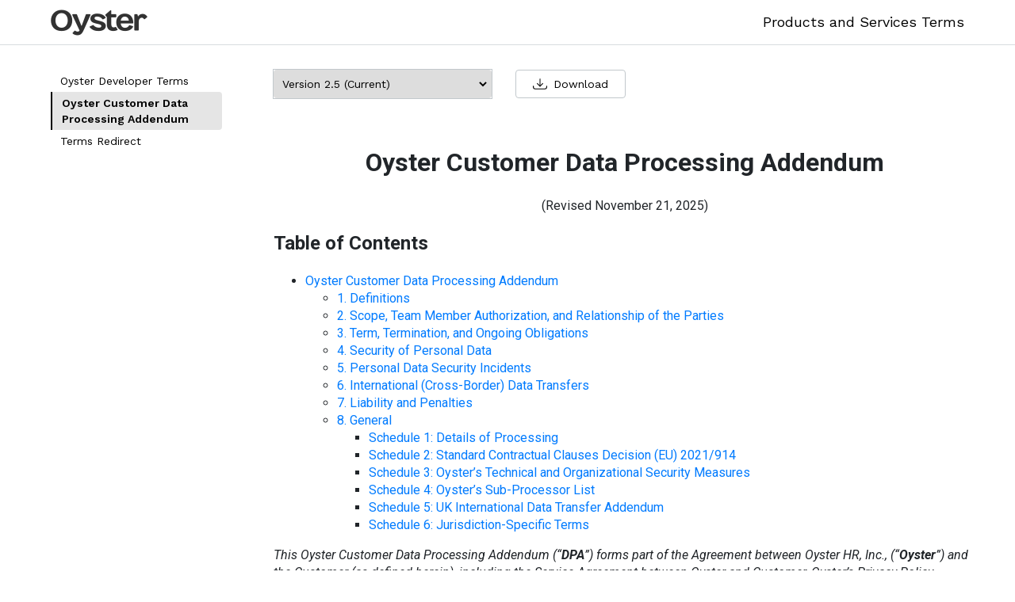

--- FILE ---
content_type: text/html; charset=utf-8
request_url: https://www.oysterhr.com/trust/dpa
body_size: 112419
content:
<!DOCTYPE html><!-- Last Published: Wed Jan 21 2026 18:36:41 GMT+0000 (Coordinated Universal Time) --><html data-wf-domain="www.oysterhr.com" data-wf-page="654a70dc1ba2c09e3d62d2dc" data-wf-site="5ffc74fef1579006dc588807" data-wf-intellimize-customer-id="117159863" lang="en" data-wf-experiences="417249900,417248236" data-wf-collection="654a70dc1ba2c09e3d62d12b" data-wf-item-slug="dpa"><head><meta charset="utf-8"/><title>Oyster Customer DPA</title><link rel="alternate" hrefLang="x-default" href="https://www.oysterhr.com/trust/dpa"/><link rel="alternate" hrefLang="en" href="https://www.oysterhr.com/trust/dpa"/><link rel="alternate" hrefLang="es" href="https://www.oysterhr.com/es/trust/dpa"/><meta content="Oyster&#x27;s Data Processing Addendum." name="description"/><meta content="Oyster Customer DPA" property="og:title"/><meta content="Oyster&#x27;s Data Processing Addendum." property="og:description"/><meta content="" property="og:image"/><meta content="Oyster Customer DPA" property="twitter:title"/><meta content="Oyster&#x27;s Data Processing Addendum." property="twitter:description"/><meta content="" property="twitter:image"/><meta property="og:type" content="website"/><meta content="summary_large_image" name="twitter:card"/><meta content="width=device-width, initial-scale=1" name="viewport"/><meta content="lSP15_w7YF7fw4DjrQfJhUKXbVaUY-JZA3qpZJnN1qQ" name="google-site-verification"/><link href="https://cdn.prod.website-files.com/5ffc74fef1579006dc588807/css/oyster-1b8c58.shared.bb4c125ef.min.css" rel="stylesheet" type="text/css" integrity="sha384-u0wSXvAkGSgFExGlNzUNQ+1NE65MggnBv5f0jTJn5VUPxV3pwY7xxl3AkdV8Tj3C" crossorigin="anonymous"/><script type="text/javascript">!function(o,c){var n=c.documentElement,t=" w-mod-";n.className+=t+"js",("ontouchstart"in o||o.DocumentTouch&&c instanceof DocumentTouch)&&(n.className+=t+"touch")}(window,document);</script><link href="https://cdn.prod.website-files.com/5ffc74fef1579006dc588807/64218c214836e43c41989648_Oyster_favicon_32x32.png" rel="shortcut icon" type="image/x-icon"/><link href="https://cdn.prod.website-files.com/5ffc74fef1579006dc588807/64218c25e8b86a1146226a56_Oyster_favicon_256x256.png" rel="apple-touch-icon"/><link href="https://www.oysterhr.com/trust/dpa" rel="canonical"/><style>.anti-flicker, .anti-flicker * {visibility: hidden !important; opacity: 0 !important;}</style><style>[data-wf-hidden-variation], [data-wf-hidden-variation] * {
        display: none !important;
      }</style><script type="text/javascript">localStorage.removeItem('intellimize_opt_out_117159863'); if (localStorage.getItem('intellimize_data_tracking_type') !== 'always') { localStorage.setItem('intellimize_data_tracking_type', 'always'); }</script><script type="text/javascript">(function(e){var s={r:[]};e.wf={r:s.r,ready:t=>{s.r.push(t)}}})(window)</script><script type="text/javascript">(function(e,t,p){var n=document.documentElement,s={p:[],r:[]},u={p:s.p,r:s.r,push:function(e){s.p.push(e)},ready:function(e){s.r.push(e)}};e.intellimize=u,n.className+=" "+p,setTimeout(function(){n.className=n.className.replace(RegExp(" ?"+p),"")},t)})(window, 4000, 'anti-flicker')</script><link href="https://cdn.intellimize.co/snippet/117159863.js" rel="preload" as="script"/><script type="text/javascript">var wfClientScript=document.createElement("script");wfClientScript.src="https://cdn.intellimize.co/snippet/117159863.js",wfClientScript.async=!0,wfClientScript.onerror=function(){document.documentElement.className=document.documentElement.className.replace(RegExp(" ?anti-flicker"),"")},document.head.appendChild(wfClientScript);</script><link href="https://api.intellimize.co" rel="preconnect" crossorigin="true"/><link href="https://log.intellimize.co" rel="preconnect" crossorigin="true"/><link href="https://117159863.intellimizeio.com" rel="preconnect"/><!-- 1️⃣ Preconnects & Preloads -->
<!-- Helps browsers establish early connections and preload critical assets for faster rendering -->
<link rel="preconnect" href="https://cdn.prod.website-files.com" crossorigin>
<link rel="preconnect" href="https://use.typekit.net" crossorigin>
<link rel="dns-prefetch" href="https://cdn.prod.website-files.com">



<!-- 2️⃣ Consent Manager (Ketch) -->
<!-- Loads Ketch CMP first so it can control other marketing scripts and reload the page on purpose updates by visitor -->

<script>
(function() {
  // Track initial consent state for all purposes
  var initialConsentState = null;
  
  window.dataLayer = window.dataLayer || [];
  var originalPush = window.dataLayer.push;
  
  // Purpose codes as defined
  var PURPOSE_CODES = {
    MARKETING: 'advertising__tracking_or_targeting',
    ANALYTICS: 'analytical_performance',
    PERSONALIZATION: 'functionality',
    STRICTLY_NECESSARY: 'strictly_necessary'
  };
  
  // Function to extract consent state from dataLayer event
  function getConsentState(data) {
    if (!data || data.event !== "ketchPermitChanged") {
      return null;
    }
    
    return {
      marketing: data[PURPOSE_CODES.MARKETING] === true,
      analytics: data[PURPOSE_CODES.ANALYTICS] === true,
      personalization: data[PURPOSE_CODES.PERSONALIZATION] === true,
      strictlyNecessary: data[PURPOSE_CODES.STRICTLY_NECESSARY] === true
    };
  }
  
  // Function to check if consent state has changed
  function hasConsentChanged(oldState, newState) {
    if (!oldState || !newState) return false;
    
    return (
      oldState.marketing !== newState.marketing ||
      oldState.analytics !== newState.analytics ||
      oldState.personalization !== newState.personalization ||
      oldState.strictlyNecessary !== newState.strictlyNecessary
    );
  }
  
  window.dataLayer.push = function() {
    var data = arguments[0];
    var consentState = getConsentState(data);
    
    if (consentState) {
      console.log("Ketch Consent State:", {
        marketing: consentState.marketing,
        analytics: consentState.analytics,
        personalization: consentState.personalization,
        strictlyNecessary: consentState.strictlyNecessary
      });
      
      if (initialConsentState === null) {
        // Store initial state
        initialConsentState = consentState;
        console.log("Initial consent state stored:", initialConsentState);
      } else if (hasConsentChanged(initialConsentState, consentState)) {
        // Any purpose has changed - reload the page
        console.log("Consent changed - reloading page...");
        console.log("Previous:", initialConsentState);
        console.log("Current:", consentState);
        window.location.reload();
        return; // Prevent further execution
      }
    }
    
    return originalPush.apply(window.dataLayer, arguments);
  };
  
  console.log("Ketch reload script ready - will reload on any consent change");
})();
</script>


<!-- 3-- Oyster HR – Custom Goal Tracking by element ID and Qualified demo bookings
 /**
 * Webflow Optimize – Custom Goal Tracking
 */
-->

<script>
(() => {
  const clickGoals = [
    { elementId: "app_login_button", apiName: "clicks_login" },
    { elementId: "app_signup_button", apiName: "clicks_signup" },
    { elementId: "preview_platform", apiName: "clicks_signup" },
    { elementId: "demo_button", apiName: "clicks_book_demo" },
  ];

  const qualifiedMeetingBookedEventName = "Meeting Booked";
  const qualifiedDemoBookingGoalApiName = "completes_qualified_demo_booking";

  const clickGoalById = new Map(
    clickGoals.map(({ elementId, apiName }) => [elementId, apiName])
  );

  const startGoalTracking = () => {
    if (window.__wf_optimize_goal_tracking_active) return;
    window.__wf_optimize_goal_tracking_active = true;

    document.addEventListener(
      "click",
      (event) => {
        let node = event.target;

        while (node && node !== document && node !== document.documentElement) {
          const apiName = node.id ? clickGoalById.get(node.id) : null;
          if (apiName) {
            window.intellimize.sendEvent(apiName);
            return;
          }
          node = node.parentElement;
        }
      },
      true
    );

    const startTime = Date.now();
    const poll = setInterval(() => {
      if (typeof window.qualified === "function") {
        clearInterval(poll);

        window.qualified("handleEvents", (eventName) => {
          if (eventName === qualifiedMeetingBookedEventName) {
            window.intellimize.sendEvent(qualifiedDemoBookingGoalApiName);
          }
        });

        return;
      }

      if (Date.now() - startTime > 30000) {
        clearInterval(poll);
      }
    }, 100);
  };

  window.intellimize.ready(startGoalTracking);
})();

</script> 

<!-- END-- 3-- Oyster HR – Custom Goal Tracking by element ID and Qualified demo bookings
 /**
 * Webflow Optimize – Custom Goal Tracking
 */
-->

<script>
!function(){
  window.semaphore=window.semaphore||[];
  window.ketch=function(){window.semaphore.push(arguments)};
  var e=document.createElement("script");
  e.type="text/javascript";
  e.src="https://global.ketchcdn.com/web/v3/config/oysterhr/website_smart_tag/boot.js";
  e.defer=e.async=!0;
  document.head.appendChild(e);
}();
</script>


<!-- 3️⃣ Google Tag Manager -->
<!-- Bootstraps GTM asynchronously for analytics and marketing tag control -->
<script>
(function(w,d,s,l,i){
  w[l]=w[l]||[];
  w[l].push({'gtm.start':new Date().getTime(),event:'gtm.js'});
  var f=d.getElementsByTagName(s)[0],
      j=d.createElement(s),
      dl=l!='dataLayer'?'&l='+l:'';
  j.async=true;
  j.src='https://www.googletagmanager.com/gtm.js?id='+i+dl;
  f.parentNode.insertBefore(j,f);
})(window,document,'script','dataLayer','GTM-5BMJ5KS');
</script>

<!-- 5️⃣ Favicons & Mask Icons -->
<!-- Defines dark/light mode favicons and Safari pinned tab icons -->
<link rel="icon" href="https://cdn.prod.website-files.com/5ffc74fef1579006dc588807/68fba8e70f574c38f319895d_favicon%20dark.svg" media="(prefers-color-scheme:no-preference)">
<link rel="icon" href="https://cdn.prod.website-files.com/5ffc74fef1579006dc588807/68fba8e7140f7c3828736ecd_favicon%20white.svg" media="(prefers-color-scheme:dark)">
<link rel="icon" href="https://cdn.prod.website-files.com/5ffc74fef1579006dc588807/68fba8e70f574c38f319895d_favicon%20dark.svg" media="(prefers-color-scheme:light)">
<link rel="mask-icon" href="https://cdn.prod.website-files.com/5ffc74fef1579006dc588807/68fba8e70f574c38f319895d_favicon%20dark.svg" color="#000000" media="(prefers-color-scheme:light)">
<link rel="mask-icon" href="https://cdn.prod.website-files.com/5ffc74fef1579006dc588807/68fba8e7140f7c3828736ecd_favicon%20white.svg" color="#ffffff" media="(prefers-color-scheme:dark)">


<!-- 6️⃣ PartnerStack (Ketch-Gated Marketing) -->
<!-- Loads PartnerStack only after user gives “advertising/tracking” consent -->
<script 
  src="https://js.partnerstack.com/v1/" 
  type="text/plain" 
  data-purposes="advertising__tracking_or_targeting" 
  data-ketch-id="partnerstack-lib">
</script>

<script
  type="text/plain"
  data-purposes="advertising__tracking_or_targeting"
  data-ketch-id="partnerstack-init">
(function(){
  function initPartnerstack(){
    try{
      if(window.growsumo && typeof growsumo._initialize==="function"){
        growsumo._initialize("pk_lHeuhMPBCZ3h7yIWlsGXThL4OaGi9wMf");
      }else{setTimeout(initPartnerstack,50);}
    }catch(e){}
  }
  initPartnerstack();
})();
</script>


<!-- 7️⃣ HubSpot Form Enhancer (Ketch Controlled) -->
<!-- Adds custom behavior to HubSpot forms, runs only after consent -->
<script
  type="text/plain"
  data-purposes="functionality"
  data-ketch-id="hs-form-enhancer">
function enhanceHubSpotForm(){
  const formCheckInterval=setInterval(function(){
    const $form=$('form[data-form-id]');
    if($form.length===0)return;

    const multiSelectFields=[];
    $form.find('.hs-form-field').each(function(){
      if($(this).find('.inputs-list input[type="checkbox"]').length>1 &&
         !$(this).closest('#hs-form-booleancheckbox').length){
        multiSelectFields.push($(this));
      }
    });

    if(multiSelectFields.length>0){
      clearInterval(formCheckInterval);
      multiSelectFields.slice(0,2).forEach(function($field){
        const fieldClass=$field.attr('class').split(' ')[0];
        const fieldName=$field.find('input[type="checkbox"]').attr('name');
        const placeholder=$field.find('label').text().trim();
        if(!$('.js-select2-'+fieldName).length){
          createMultiSelect($form,fieldClass,fieldName,placeholder);
        }
      });
      $form.on('submit',function(event){
        let isValid=true;
        multiSelectFields.slice(0,2).forEach(function($field){
          const fieldName=$field.find('input[type="checkbox"]').attr('name');
          if($('[name="'+fieldName+'"]:checked').length===0){
            isValid=false;
            $('.js-select2-'+fieldName).next('.select2').addClass('error');
          }else{
            $('.js-select2-'+fieldName).next('.select2').removeClass('error');
          }
        });
        if(!isValid)event.preventDefault();
      });
    }
  },500);
}
document.addEventListener("DOMContentLoaded",function(){
  setTimeout(enhanceHubSpotForm,1500);
});
</script>


<!-- 8️⃣ Global CSS -->
<style>
/* =======================================================
   🌍 GLOBAL CUSTOM CSS
   Includes banners, HubSpot forms, navigation, buttons,
   and Ketch modal visual overrides.
   ======================================================= */

/* === Banner link hover animation === */
.banner_link::before {
  content: "";
  position: absolute;
  bottom: 0;
  width: 100%;
  right: 0;
  height: 1px;
  transition: position 0.4s ease-in-out, width 0.4s ease-in-out;
  border-top: 1px solid;
  border-color: inherit;
}
.banner_link:hover::before {
  left: 0;
  width: 0%;
}

/* === HubSpot form modal === */
.hs-form-modal.opend {
  display: flex;
}

/* === Ketch banner styling === */
#ketch-banner > div div:first-child {
  background: #323232 !important;
}
#ketch-banner-buttons-container-compact #ketch-banner-button-tertiary {
  border-radius: 4px !important;
}

/* === General button resets === */
button {
  background: transparent;
}
.btn-skip-content:focus {
  transform: translateY(0%);
}

/* === Accessibility focus for dropdowns === */
.w-dropdown-toggle:focus-visible {
  outline: 2px solid #323232;
  outline-offset: 1px;
  border-radius: 2px;
}

/* === Respect user’s reduced motion settings === */
@media (prefers-reduced-motion: reduce) {
  .marquee-scroll,
  .hero_tile-items,
  .marquee__content {
    animation: none !important;
  }
}

/* =======================================================
   🧩 HUBSPOT FORM STYLES
   Custom field spacing, error messages, and button styles.
   ======================================================= */

label {
  margin-bottom: 0;
  font-size: 0.8rem;
  font-weight: 600;
}

.input {
  margin-bottom: 1rem;
}

.hs-input {
  margin-right: 0 !important;
  border: 1px solid #727272;
  border-radius: 8px;
  padding: 0.5rem 1rem;
  width: 100% !important;
}

input#phone-653b10eb-3996-4845-b78d-b0a95e5fba7a::placeholder {
  color: #727272;
}

.form-columns-2 {
  display: flex;
  grid-column-gap: 1.25rem;
  grid-row-gap: 0;
}

.hs-error-msgs {
  margin-top: -14px;
  margin-bottom: 0;
  padding-left: 0.75rem;
  font-size: 0.75rem;
  font-weight: 400;
  list-style-type: none;
}

/* === Submit button === */
.hs-button {
  color: #fff;
  text-align: center;
  cursor: pointer;
  background-color: #323232;
  border: 1px solid transparent;
  border-radius: 8px;
  justify-content: center;
  align-items: center;
  min-width: 200px;
  padding: 0.75rem 1.5rem;
  font-size: 1.0625rem;
  transition: color 0.5s, background-color 0.5s;
  display: inline-flex;
}

.hs-button:focus-visible {
  outline-color: var(--gray--gray-6);
  outline-offset: 1px;
  outline-width: 3px;
  outline-style: solid;
}

.hs-button:hover {
  background-color: #464646;
  font-weight: 600;
}

.hs_submit {
  text-align: center;
}

.hs_recaptcha {
  justify-content: center;
  align-items: center;
  margin-bottom: 1rem;
  display: flex;
}

.legal-consent-container ~ .hs_recaptcha {
  margin-top: 18px;
}

.hs-form-field {
  width: 100% !important;
}

.hs-richtext {
  margin-bottom: 1.5rem;
  font-size: 12px;
}

/* === Checkbox and consent styles === */
.hs-form-booleancheckbox-display {
  display: flex;
  align-items: center;
}
.legal-consent-container .hs-form-booleancheckbox-display > span {
  margin-left: 0 !important;
}

/* === Responsive adjustments === */
@media screen and (max-width: 767px) {
  .form-columns-2 {
    flex-flow: column;
  }

  .hs-dependent-field {
    grid-column-gap: 1.25rem;
    grid-row-gap: 1.25rem;
  }
}

/* === Error message alignment === */
.hs-error-msgs.inputs-list label {
  margin-bottom: 0;
}

/* === Legal text link emphasis === */
.hbspt-form .legal-consent-container p a {
  font-weight: 600;
}

/* === Checkbox input list === */
.inputs-list {
  list-style: none;
  padding-left: 0;
}
.inputs-list .hs-input {
  width: auto !important;
}
.inputs-list .hs-form-booleancheckbox span {
  padding-left: 1rem;
}

/* === Multi-select (Select2) customizations === */
.select2-container {
  width: 100% !important;
}
.select2-selection {
  min-height: 40px;
  padding: 5px;
  border-radius: 5px;
  border: 1px solid #ccc;
}
.select2-selection__rendered {
  line-height: 30px;
}
.select2-container--default .select2-selection--multiple .select2-selection__choice {
  background: #323232 !important;
  color: #fff;
  padding: 5px 10px;
  border-radius: 3px;
  margin: 3px;
}
.select2-container--default .select2-selection--multiple .select2-selection__choice__remove {
  color: #fff;
  margin-left: 5px;
}
.error {
  border: 1px solid #323232 !important;
}
.hbspt-form fieldset {
  max-width: 100% !important;
}
fieldset.form-columns-1 .input,
fieldset.form-columns-2 .input {
  margin-right: 0 !important;
}
  
/* =======================================================
   🔗 New form
   ======================================================= */  
  
.hsfc-Step .hsfc-Step__Content {
    width: 100%;
    box-sizing: border-box;
    padding: 0 !important;
}
.modal__exit-wrap{
z-index:99;}


.hsfc-NavigationRow__Buttons button{
    border: 1px solid #323232 !important;
}
.hsfc-Form .hsfc-Step:nth-child(2) .hsfc-NavigationRow__Buttons button:nth-child(1){
    background: transparent !important;
    color: #323232 !important;
    border: 1px solid #DFDFDF !important;
}
/*Mobile */
@media screen and (max-width:430px){
.hsfc-Form .hsfc-Step:nth-child(2) .hsfc-NavigationRow__Buttons button:nth-child(1){
 order: 999 !important;
}
}

.hsfc-DropdownOptions__Search{
display:none !important;
}

[data-hsfc-id="Renderer"] .hsfc-TextInput[aria-required="false"]
{
border-color:#DFDFDF !important;
}
[data-hsfc-id=Renderer] .hsfc-PhoneInput:not(.hsfc-PhoneInput--rtl) .hsfc-PhoneInput__FlagAndCaret,
[data-hsfc-id=Renderer] .hsfc-DropdownOptions{
border-color:#DFDFDF !important;
}

.hsfc-RichText{
font-size:16px !important;
}

/* =======================================================
   🔗 NAVIGATION STYLES
   Dropdown, hover underline, and mobile interactions.
   ======================================================= */

.nav__dropdown-toggle.w--open .nav__dropdown-icon {
  transform: rotate(180deg);
}
.nav__dropdown-toggle.w--open {
  border-bottom-color: #5eba83;
  font-weight: 600;
}

@media screen and (min-width: 992px) {
  .annoucement-bar__link:hover .announcement-bar__text:after {
    transform: translateX(6px);
  }
  .nav__dropdown-item:hover .nav__dropdown-subcopy {
    max-height: 200px;
  }
  .w-dropdown-list.w--open .nav__overlay {
    display: block;
  }

  .nav__link-wrapper::after {
    content: "";
    width: 0;
    height: 2px;
    background: #5eba83;
    position: absolute;
    left: 0;
    bottom: -2px;
    transition: width 0.4s ease;
  }
  .nav__link-wrapper:hover::after {
    width: 100%;
  }

  .nav__dropdown-item:before {
    content: "";
    width: 2px;
    height: 0;
    position: absolute;
    left: 0;
    top: 0;
    background: #5eba83;
    transition: height 0.5s ease;
  }
  .nav__dropdown-item:hover:before {
    height: 100%;
  }
}

/* =======================================================
   🖱️ BUTTONS & CARD HOVERS
   ======================================================= */

.button-secondary:hover .button__icon {
  transform: translateX(5px);
}
.resource-card:hover .button-secondary .button__icon {
  transform: translateX(5px);
}
.resource-card:hover .resource-card__img {
  transform: scale(1.1);
}

/* =======================================================
   🧱 KETCH MODAL OVERRIDES
   (applies outside privacy center only)
   ======================================================= */

body:not([data-page="/privacy-center"]) {
  /* Reposition modal properly */
  .ketch-fixed.ketch-inset-0.ketch-z-ketch-max-z-index .ketch-right-1,
  .ketch-fixed.ketch-inset-0.ketch-z-ketch-max-z-index .ketch-left-1,
  .ketch-fixed.ketch-inset-0.ketch-z-ketch-max-z-index .ketch-bottom-1 {
    right: 0 !important;
    left: 0 !important;
    bottom: 0 !important;
  }

  /* Hide certain navigation tabs */
  #lanyard_root * button[aria-label="Welcome"],
  #lanyard_root * button[aria-label="Data Subject Requests"] {
    display: none !important;
  }

  /* Compact layout adjustments */
  #lanyard_root * .ketch-min-h-full {
    min-height: auto !important;
  }
  #lanyard_root * .ketch-gap-3 {
    gap: 8px !important;
  }

  /* Modal overlay */
  .ketch-fixed.ketch-inset-0.ketch-z-ketch-max-z-index {
    position: fixed !important;
    inset: 0 !important;
    display: flex !important;
    align-items: center !important;
    justify-content: center !important;
    background-color: rgba(0, 0, 0, 0.5) !important;
    z-index: 9999 !important;
  }

  /* Modal content container */
  #ketch-preferences {
    max-width: 800px !important;
    max-height: 90vh !important;
    overflow-y: auto !important;
    border-radius: 12px !important;
    background-color: var(--k-preference-container-background-color, #fff) !important;
    box-shadow: 0 10px 40px rgba(0, 0, 0, 0.2) !important;
    padding: 24px !important;
  }

  @media (max-width: 768px) {
    #ketch-preferences {
      width: 90vw !important;
      height: auto !important;
      max-height: 85vh !important;
    }
  }

  /* Hide tab navigation */
  div[role="tablist"][aria-label="Main navigation"],
  nav[aria-label="Main navigation"] {
    display: none !important;
  }

  /* Simplify grid layout */
  #lanyard_root * .ketch-grid {
    display: block !important;
  }

  /* Transparent background */
  #lanyard_root * .\!ketch-bg-\[--k-preference-container-background-color\] {
    background-color: rgb(255 255 255 / 0%) !important;
  }
}

/* Restore tabs on privacy center */
body[data-page="/privacy-center"] #lanyard_root * button[aria-label="Welcome"],
body[data-page="/privacy-center"] #lanyard_root * button[aria-label="Data Subject Requests"] {
  display: inline-flex !important;
}

</style><meta name="robots" content="noindex, nofollow, noarchive, nosnippet">
<meta name="googlebot" content="noindex, nofollow">


<style>
.otnotice-menu {position:absolute!important;}

.otnotice-menu {
overflow:auto!important;
max-height:85vh!important;
}
.asana-embed-container{
margin:0 auto;
}

</style></head><body><div class="w-embed w-iframe"><!-- Google Tag Manager (noscript) -->
<noscript><iframe src="https://www.googletagmanager.com/ns.html?id=GTM-5BMJ5KS"
height="0" width="0" style="display:none;visibility:hidden"></iframe></noscript>
<!-- End Google Tag Manager (noscript) --></div><header class="navigation-wrapper pos-sticky z-999"><a data-wf-native-id-path="7567ceb9-9c3e-d77c-e7f3-a76ff617f766:6882c7cd-4011-d4f5-80ec-d8d4ff9d7ada:17d3ce0a-c0ba-828d-5318-7922cdde11ea" data-wf-ao-click-engagement-tracking="true" data-wf-element-id="17d3ce0a-c0ba-828d-5318-7922cdde11ea" data-wf-component-context="%5B%7B%22componentId%22%3A%2238e4f19c-62ff-2c73-2a33-388ae2580789%22%2C%22instanceId%22%3A%227567ceb9-9c3e-d77c-e7f3-a76ff617f766%22%7D%2C%7B%22componentId%22%3A%2217d3ce0a-c0ba-828d-5318-7922cdde11ea%22%2C%22instanceId%22%3A%226882c7cd-4011-d4f5-80ec-d8d4ff9d7ada%22%7D%5D" href="#main" class="btn-skip-content button-primary w-button">Skip to main content</a><div class="navigation__content"><aside class="banner-wrapper text-align-center"><div class="banner__contents d-flex align-center justify-space-between"><div class="banner__inner"><p>🦄 Oyster announces new CEO, Hadi Moussa</p><a data-wf-native-id-path="7567ceb9-9c3e-d77c-e7f3-a76ff617f766:ac6cbada-0c67-c11c-34f4-2a2b3455d687:9943a134-46eb-0ec0-2387-9af8c123fda3" data-wf-ao-click-engagement-tracking="true" data-wf-element-id="9943a134-46eb-0ec0-2387-9af8c123fda3" data-wf-component-context="%5B%7B%22componentId%22%3A%2238e4f19c-62ff-2c73-2a33-388ae2580789%22%2C%22instanceId%22%3A%227567ceb9-9c3e-d77c-e7f3-a76ff617f766%22%7D%2C%7B%22componentId%22%3A%2284a60efc-da6e-af67-276a-afdc746d707b%22%2C%22instanceId%22%3A%22ac6cbada-0c67-c11c-34f4-2a2b3455d687%22%7D%5D" href="https://www.hr-brew.com/stories/2026/01/13/oyster-appoints-new-ceo-as-unicorn-looks-to-enter-the-next-phase-of-growth" data-wf-event-ids="157056082" class="banner_link decoration-none pos-rel">Read HR Brew </a></div><button data-w-id="84a60efc-da6e-af67-276a-afdc746d7080" aria-label="close" class="banner-x-wrap"><div class="d-flex w-embed"><svg width="12" height="12" viewBox="0 0 12 12" fill="none" xmlns="http://www.w3.org/2000/svg">
<path fill-rule="evenodd" clip-rule="evenodd" d="M11.8077 0.192336C12.0641 0.448785 12.0641 0.86457 11.8077 1.12102L6.92864 6.00004L11.8077 10.8791C12.0641 11.1355 12.0641 11.5513 11.8077 11.8078C11.5512 12.0642 11.1354 12.0642 10.879 11.8078L5.99996 6.92873L1.12102 11.8077C0.86457 12.0641 0.448785 12.0641 0.192336 11.8077C-0.0641121 11.5512 -0.0641121 11.1354 0.192336 10.879L5.07127 6.00004L0.192336 1.12111C-0.0641121 0.864657 -0.0641121 0.448872 0.192336 0.192423C0.448785 -0.0640253 0.86457 -0.0640253 1.12102 0.192423L5.99996 5.07136L10.879 0.192336C11.1354 -0.0641121 11.5512 -0.0641121 11.8077 0.192336Z" fill="currentColor"/>
</svg></div></button></div></aside><div data-animation="default" data-collapse="medium" data-duration="400" data-easing="ease" data-easing2="ease" role="banner" class="navbar-main w-nav"><div class="c-base c-base--nav"><div class="nav__items"><nav role="navigation" class="nav__menu-wrapper w-nav-menu"><div class="nav__menu-content variant"><div class="d-none-md"><a href="/" aria-label="Oyster Logo" data-wf-native-id-path="7567ceb9-9c3e-d77c-e7f3-a76ff617f766:77cb132e-c453-9ff1-e6fe-208611ecd4e9:77cb132e-c453-9ff1-e6fe-208611ecd37c" data-wf-ao-click-engagement-tracking="true" data-wf-element-id="77cb132e-c453-9ff1-e6fe-208611ecd37c" data-wf-component-context="%5B%7B%22componentId%22%3A%2238e4f19c-62ff-2c73-2a33-388ae2580789%22%2C%22instanceId%22%3A%227567ceb9-9c3e-d77c-e7f3-a76ff617f766%22%7D%2C%7B%22componentId%22%3A%2277cb132e-c453-9ff1-e6fe-208611ecd376%22%2C%22instanceId%22%3A%2277cb132e-c453-9ff1-e6fe-208611ecd4e9%22%7D%5D" class="nav__logo-wrapper pos-rel w-nav-brand"><div class="sr-only">Oyster Home</div><div class="d-flex w-embed"><svg width="122" height="33" viewBox="0 0 122 33" fill="none"  aria-hidden="true" xmlns="http://www.w3.org/2000/svg"> <g clip-path="url(#clip0_2692_112861)">
<path d="M13.6804 0.5C22.2388 0.5 27.1248 6.3241 27.1248 13.7972C27.1248 21.2702 22.7237 27.1439 13.6804 27.1439C4.63714 27.1439 0.235962 21.1246 0.235962 13.7972C0.235962 6.46978 5.45869 0.5 13.6804 0.5ZM13.6804 23.0184C18.4676 23.0184 21.4172 19.0386 21.4172 13.7972C21.4172 8.55579 18.4646 4.52945 13.6804 4.52945C8.89624 4.52945 5.94359 8.55579 5.94359 13.7972C5.94359 19.0386 8.89315 23.0184 13.6804 23.0184ZM36.2638 26.3659C36.3596 26.5581 36.3133 26.6077 36.2175 26.7534C35.8284 27.3361 35.0562 27.9188 33.8949 27.9188C32.3939 27.9188 31.4766 27.1408 30.8465 26.803C30.5562 26.6573 30.1701 26.6108 29.9292 26.8991L27.8012 29.23C27.4121 29.5709 27.4121 30.104 27.8012 30.4419C29.1571 31.753 32.0572 32.624 34.1358 32.4814C38.6328 32.0909 39.9886 29.6174 42.4533 24.0847L50.0943 7.00291C50.3353 6.46978 49.9029 5.88706 49.3685 5.88706H44.9674C44.6276 5.88706 44.3373 6.12883 44.1921 6.46978L39.0652 20.3497C38.9694 20.5914 38.6297 20.5914 38.5339 20.3497L33.1166 6.46978C32.9715 6.12883 32.7275 5.88706 32.3908 5.88706H27.9433C27.3627 5.88706 26.9735 6.46978 27.1681 7.00291C27.2638 7.00291 36.1156 26.0746 36.2577 26.369L36.2638 26.3659ZM60.5892 27.1439C66.056 27.1439 69.4379 24.4752 69.4379 20.7371C69.4379 12.9727 55.2213 15.2509 55.2213 10.9332C55.2213 9.67164 56.3795 8.89365 58.3624 8.89365C61.0216 8.89365 63.5851 10.0095 65.1325 12.1451C65.3734 12.4861 65.8089 12.5821 66.1486 12.3869L68.8079 10.9301C69.2433 10.6883 69.3885 10.2017 69.0982 9.81422C66.7756 6.41709 62.569 5.15556 58.6033 5.15556C53.4794 5.15556 49.9955 7.67861 49.9955 11.5128C49.9955 19.4725 63.7766 16.8007 63.7766 20.8301C63.7766 22.0916 63.0014 22.9161 60.827 22.9161C58.2172 22.9161 55.8452 21.9924 54.2021 20.1513C53.9612 19.8599 53.6709 19.4229 53.1397 19.6647L49.3685 21.3632C48.9331 21.5554 48.8373 22.042 49.1771 22.4295C52.8493 26.7968 57.2042 27.1377 60.5892 27.1377V27.1439ZM69.0518 6.27451L75.0961 1.08272C75.6274 0.64568 76.3037 1.08272 76.3037 1.51976V5.79097C76.3037 5.84057 76.3532 5.88706 76.3995 5.88706H81.8662C82.3017 5.88706 82.6878 6.27761 82.6878 6.71155V9.08892C82.6878 9.52906 82.3017 9.91341 81.8662 9.91341H76.3995C76.3532 9.91341 76.3037 9.963 76.3037 10.0095V17.87C76.3037 19.1811 76.3995 22.6744 79.2533 22.5783C80.1243 22.5783 80.9953 22.3365 81.6716 21.9955C81.8631 21.8995 82.1535 21.9491 82.2986 22.1877L84.2815 25.1509C84.4266 25.3927 84.3772 25.684 84.1363 25.8297C82.1071 27.1408 78.8178 27.333 76.9801 26.9921C73.3048 26.2637 70.7413 24.2737 70.7413 18.6945V10.2544C70.7413 9.72123 70.5961 9.38028 70.2595 8.99283L68.8542 7.34386C68.5639 7.00291 68.709 6.56587 69.0488 6.27761L69.0518 6.27451ZM93.3278 5.15866C100.342 5.10907 103.968 9.86691 104.113 16.8069C104.159 17.2439 103.773 17.6313 103.338 17.6313H88.4417C88.2966 17.6313 88.2502 17.7274 88.2502 17.8235C88.7815 21.4128 90.8137 23.1114 93.717 23.1114C96.3268 23.1114 97.8742 21.6081 98.7451 20.1513C98.8903 19.8599 99.23 19.7143 99.5667 19.8103L103.387 20.9262C103.776 21.0223 103.968 21.4593 103.823 21.8468C102.371 25.0517 98.5536 27.1377 93.717 27.1377C86.5577 27.1377 82.592 22.7208 82.592 15.9266C82.592 9.13231 87.3793 5.15246 93.3278 5.15246V5.15866ZM88.3954 14.0885L98.4054 14.042C98.4548 14.042 98.5505 14.042 98.5011 13.8499C97.9699 10.8402 96.228 8.99593 93.3278 8.99593C90.4277 8.99593 88.6857 11.2276 88.2502 13.8995C88.2039 14.0916 88.346 14.0916 88.3954 14.0916V14.0885ZM121.569 8.70147C121.81 8.99283 121.86 9.42987 121.52 9.72123L118.617 12.1482C118.277 12.4396 117.842 12.39 117.554 12.0521C117.119 11.4694 116.297 10.3535 114.846 10.3535C113.734 10.4031 112.671 10.7441 111.8 12.1482C111.173 13.0719 110.979 14.1381 110.979 15.254V25.7367C110.979 26.1738 110.639 26.5147 110.204 26.5147H106.142C105.707 26.5147 105.367 26.1738 105.367 25.7367V6.71155C105.367 6.27451 105.707 5.88706 106.142 5.88706H108.656C108.996 5.88706 109.286 5.98315 109.431 6.51937L109.966 8.55579C110.012 8.65188 110.157 8.70147 110.256 8.60539C110.982 7.43995 112.48 5.79097 115.334 5.54611C118.042 5.35393 119.88 6.56587 121.573 8.70147H121.569Z" fill="#323232"/>
</g>
<defs>
<clipPath id="clip0_2692_112861">
<rect width="121.528" height="32" fill="white" transform="translate(0.235962 0.5)"/>
</clipPath>
</defs>
</svg></div></a></div><ul role="list" class="nav__menu-list"><li class="nav__menu-li"><div data-delay="0" data-hover="false" class="nav__menu-dp w-dropdown"><div data-wf-native-id-path="7567ceb9-9c3e-d77c-e7f3-a76ff617f766:77cb132e-c453-9ff1-e6fe-208611ecd4e9:77cb132e-c453-9ff1-e6fe-208611ecd383" data-wf-ao-click-engagement-tracking="true" data-wf-element-id="77cb132e-c453-9ff1-e6fe-208611ecd383" data-wf-component-context="%5B%7B%22componentId%22%3A%2238e4f19c-62ff-2c73-2a33-388ae2580789%22%2C%22instanceId%22%3A%227567ceb9-9c3e-d77c-e7f3-a76ff617f766%22%7D%2C%7B%22componentId%22%3A%2277cb132e-c453-9ff1-e6fe-208611ecd376%22%2C%22instanceId%22%3A%2277cb132e-c453-9ff1-e6fe-208611ecd4e9%22%7D%5D" class="nav__dropdown-toggle w-dropdown-toggle"><div class="nav__link-wrapper"><span class="nav__dropdown-text">Products</span><div class="nav__dropdown-icon w-embed"><svg aria-hidden ="true" xmlns="http://www.w3.org/2000/svg" width="10" height="5" viewBox="0 0 10 5" fill="none" aria-hidden="true">
<path d="M0.764038 0.5L4.76404 4.5L8.76404 0.5" stroke="#323232" stroke-linecap="round" stroke-linejoin="round"/>
</svg></div></div></div><nav class="nav__dp-wrapper w-dropdown-list"><div class="nav__dp-content"><div id="w-node-_77cb132e-c453-9ff1-e6fe-208611ecd38a-11ecd376" class="nav__dropdown-list-col"><div class="nav__dropdown-list-header"><span class="nav__dropdown-list-heading">Global Employment</span></div><ul role="list" class="nav__dropdown-list"><li class="nav__dropdown-li"><a data-wf-native-id-path="7567ceb9-9c3e-d77c-e7f3-a76ff617f766:77cb132e-c453-9ff1-e6fe-208611ecd4e9:77cb132e-c453-9ff1-e6fe-208611ecd390" data-wf-ao-click-engagement-tracking="true" data-wf-element-id="77cb132e-c453-9ff1-e6fe-208611ecd390" data-wf-component-context="%5B%7B%22componentId%22%3A%2238e4f19c-62ff-2c73-2a33-388ae2580789%22%2C%22instanceId%22%3A%227567ceb9-9c3e-d77c-e7f3-a76ff617f766%22%7D%2C%7B%22componentId%22%3A%2277cb132e-c453-9ff1-e6fe-208611ecd376%22%2C%22instanceId%22%3A%2277cb132e-c453-9ff1-e6fe-208611ecd4e9%22%7D%5D" href="/how-it-works/employer-of-record" class="nav__dropdown-item w-inline-block"><div class="nav__dropdown-icon--embed w-embed"><svg width="20" height="21" viewBox="0 0 20 21" fill="none" xmlns="http://www.w3.org/2000/svg" aria-hidden="true">
<g clip-path="url(#clip0_2692_112421)">
<path d="M19.41 7.14C19.41 7.14 19.41 7.14 19.41 7.09C18.7054 5.16623 17.4269 3.50529 15.7475 2.33187C14.0681 1.15845 12.0688 0.529175 10.02 0.529175C7.97126 0.529175 5.97195 1.15845 4.29252 2.33187C2.6131 3.50529 1.33461 5.16623 0.630012 7.09C0.630012 7.09 0.630012 7.09 0.630012 7.14C-0.156863 9.3109 -0.156863 11.6891 0.630012 13.86C0.630012 13.86 0.630012 13.86 0.630012 13.91C1.33461 15.8338 2.6131 17.4947 4.29252 18.6681C5.97195 19.8416 7.97126 20.4708 10.02 20.4708C12.0688 20.4708 14.0681 19.8416 15.7475 18.6681C17.4269 17.4947 18.7054 15.8338 19.41 13.91C19.41 13.91 19.41 13.91 19.41 13.86C20.1969 11.6891 20.1969 9.3109 19.41 7.14ZM2.26001 12.5C1.91324 11.1892 1.91324 9.81079 2.26001 8.5H4.12001C3.96004 9.82854 3.96004 11.1715 4.12001 12.5H2.26001ZM3.08001 14.5H4.48001C4.71473 15.3918 5.05022 16.2541 5.48001 17.07C4.49931 16.4019 3.67951 15.5241 3.08001 14.5ZM4.48001 6.5H3.08001C3.67088 5.47909 4.4802 4.60147 5.45001 3.93C5.03057 4.74725 4.70515 5.60942 4.48001 6.5ZM9.00001 18.2C7.77178 17.2987 6.90916 15.9852 6.57001 14.5H9.00001V18.2ZM9.00001 12.5H6.14001C5.9534 11.1732 5.9534 9.82681 6.14001 8.5H9.00001V12.5ZM9.00001 6.5H6.57001C6.90916 5.01477 7.77178 3.70132 9.00001 2.8V6.5ZM16.92 6.5H15.52C15.2853 5.60816 14.9498 4.74594 14.52 3.93C15.5007 4.59807 16.3205 5.47594 16.92 6.5ZM11 2.8C12.2282 3.70132 13.0909 5.01477 13.43 6.5H11V2.8ZM11 18.2V14.5H13.43C13.0909 15.9852 12.2282 17.2987 11 18.2ZM13.86 12.5H11V8.5H13.86C14.0466 9.82681 14.0466 11.1732 13.86 12.5ZM14.55 17.07C14.9798 16.2541 15.3153 15.3918 15.55 14.5H16.95C16.3505 15.5241 15.5307 16.4019 14.55 17.07ZM17.74 12.5H15.88C15.9613 11.8365 16.0014 11.1685 16 10.5C16.0011 9.83151 15.961 9.16357 15.88 8.5H17.74C18.0868 9.81079 18.0868 11.1892 17.74 12.5Z" fill="currentColor"/>
</g>
<defs>
<clipPath id="clip0_2692_112421">
<rect width="20" height="20" fill="white" transform="translate(0 0.5)"/>
</clipPath>
</defs>
</svg></div><div class="nav__dropdown-list-texts"><span class="nav__dropdown-list-title">Employer of Record</span><span class="nav__dropdown-subcopy">Hire and pay global full-timers</span></div></a></li><li class="nav__dropdown-li"><a data-wf-native-id-path="7567ceb9-9c3e-d77c-e7f3-a76ff617f766:77cb132e-c453-9ff1-e6fe-208611ecd4e9:77cb132e-c453-9ff1-e6fe-208611ecd398" data-wf-ao-click-engagement-tracking="true" data-wf-element-id="77cb132e-c453-9ff1-e6fe-208611ecd398" data-wf-component-context="%5B%7B%22componentId%22%3A%2238e4f19c-62ff-2c73-2a33-388ae2580789%22%2C%22instanceId%22%3A%227567ceb9-9c3e-d77c-e7f3-a76ff617f766%22%7D%2C%7B%22componentId%22%3A%2277cb132e-c453-9ff1-e6fe-208611ecd376%22%2C%22instanceId%22%3A%2277cb132e-c453-9ff1-e6fe-208611ecd4e9%22%7D%5D" href="/how-it-works/global-contractors" class="nav__dropdown-item w-inline-block"><div class="nav__nest-dropdown-icon"><div class="nav__dropdown-icon--embed w-embed"><svg width="22" height="17" viewBox="0 0 22 17" fill="none" xmlns="http://www.w3.org/2000/svg" aria-hidden="true">
<path d="M11.3 8.72C11.8336 8.25813 12.2616 7.68688 12.5549 7.04502C12.8482 6.40316 13 5.70571 13 5C13 3.67392 12.4732 2.40215 11.5355 1.46447C10.5979 0.526784 9.32608 1.78911e-07 8 1.78911e-07C6.67392 1.78911e-07 5.40215 0.526784 4.46447 1.46447C3.52678 2.40215 3 3.67392 3 5C2.99999 5.70571 3.1518 6.40316 3.44513 7.04502C3.73845 7.68688 4.16642 8.25813 4.7 8.72C3.30014 9.35388 2.11247 10.3775 1.27898 11.6685C0.445495 12.9596 0.00147185 14.4633 0 16C0 16.2652 0.105357 16.5196 0.292893 16.7071C0.48043 16.8946 0.734784 17 1 17C1.26522 17 1.51957 16.8946 1.70711 16.7071C1.89464 16.5196 2 16.2652 2 16C2 14.4087 2.63214 12.8826 3.75736 11.7574C4.88258 10.6321 6.4087 10 8 10C9.5913 10 11.1174 10.6321 12.2426 11.7574C13.3679 12.8826 14 14.4087 14 16C14 16.2652 14.1054 16.5196 14.2929 16.7071C14.4804 16.8946 14.7348 17 15 17C15.2652 17 15.5196 16.8946 15.7071 16.7071C15.8946 16.5196 16 16.2652 16 16C15.9985 14.4633 15.5545 12.9596 14.721 11.6685C13.8875 10.3775 12.6999 9.35388 11.3 8.72ZM8 8C7.40666 8 6.82664 7.82405 6.33329 7.49441C5.83994 7.16476 5.45542 6.69623 5.22836 6.14805C5.0013 5.59987 4.94189 4.99667 5.05764 4.41473C5.1734 3.83279 5.45912 3.29824 5.87868 2.87868C6.29824 2.45912 6.83279 2.1734 7.41473 2.05764C7.99667 1.94189 8.59987 2.0013 9.14805 2.22836C9.69623 2.45542 10.1648 2.83994 10.4944 3.33329C10.8241 3.82664 11 4.40666 11 5C11 5.79565 10.6839 6.55871 10.1213 7.12132C9.55871 7.68393 8.79565 8 8 8ZM17.74 8.32C18.38 7.59933 18.798 6.70905 18.9438 5.75634C19.0896 4.80362 18.9569 3.82907 18.5618 2.95C18.1666 2.07093 17.5258 1.3248 16.7165 0.801423C15.9071 0.27805 14.9638 -0.0002576 14 1.78911e-07C13.7348 1.78911e-07 13.4804 0.105357 13.2929 0.292893C13.1054 0.48043 13 0.734784 13 1C13 1.26522 13.1054 1.51957 13.2929 1.70711C13.4804 1.89464 13.7348 2 14 2C14.7956 2 15.5587 2.31607 16.1213 2.87868C16.6839 3.44129 17 4.20435 17 5C16.9986 5.52524 16.8593 6.0409 16.5961 6.49542C16.3328 6.94994 15.9549 7.32738 15.5 7.59C15.3517 7.67552 15.2279 7.79766 15.1404 7.94474C15.0528 8.09182 15.0045 8.2589 15 8.43C14.9958 8.59976 15.0349 8.7678 15.1137 8.91826C15.1924 9.06872 15.3081 9.19665 15.45 9.29L15.84 9.55L15.97 9.62C17.1754 10.1917 18.1923 11.096 18.901 12.2263C19.6096 13.3566 19.9805 14.6659 19.97 16C19.97 16.2652 20.0754 16.5196 20.2629 16.7071C20.4504 16.8946 20.7048 17 20.97 17C21.2352 17 21.4896 16.8946 21.6771 16.7071C21.8646 16.5196 21.97 16.2652 21.97 16C21.9782 14.4654 21.5938 12.9543 20.8535 11.6101C20.1131 10.2659 19.0413 9.13331 17.74 8.32Z" fill="#323232"/>
</svg></div></div><div class="nav__dropdown-list-texts"><span class="nav__dropdown-list-title">Global Contractors</span><span class="nav__dropdown-subcopy">Hire and pay global contractors</span></div></a></li><li class="nav__dropdown-li"><a data-wf-native-id-path="7567ceb9-9c3e-d77c-e7f3-a76ff617f766:77cb132e-c453-9ff1-e6fe-208611ecd4e9:77cb132e-c453-9ff1-e6fe-208611ecd3a1" data-wf-ao-click-engagement-tracking="true" data-wf-element-id="77cb132e-c453-9ff1-e6fe-208611ecd3a1" data-wf-component-context="%5B%7B%22componentId%22%3A%2238e4f19c-62ff-2c73-2a33-388ae2580789%22%2C%22instanceId%22%3A%227567ceb9-9c3e-d77c-e7f3-a76ff617f766%22%7D%2C%7B%22componentId%22%3A%2277cb132e-c453-9ff1-e6fe-208611ecd376%22%2C%22instanceId%22%3A%2277cb132e-c453-9ff1-e6fe-208611ecd4e9%22%7D%5D" href="/global-payroll" class="nav__dropdown-item w-inline-block"><div class="nav__dropdown-icon--embed w-embed"><svg width="20" height="23" viewBox="0 0 20 23" fill="none" xmlns="http://www.w3.org/2000/svg" aria-hidden="true">
<path d="M10.71 16.79C10.6608 16.7448 10.6072 16.7046 10.55 16.67C10.4989 16.6304 10.4414 16.6 10.38 16.58C10.3205 16.5496 10.2562 16.5293 10.19 16.52C9.99842 16.4795 9.79895 16.5005 9.62 16.58C9.4959 16.6249 9.3832 16.6966 9.28989 16.7899C9.19657 16.8832 9.12491 16.9959 9.08 17.12C9.02402 17.2387 8.99662 17.3688 9 17.5C8.99841 17.63 9.02218 17.7591 9.07 17.88C9.12798 17.9995 9.202 18.1105 9.29 18.21C9.38344 18.3027 9.49426 18.376 9.61609 18.4258C9.73793 18.4755 9.86839 18.5008 10 18.5C10.1312 18.5034 10.2613 18.476 10.38 18.42C10.5012 18.3694 10.6128 18.2983 10.71 18.21C10.8027 18.1166 10.876 18.0057 10.9258 17.8839C10.9755 17.7621 11.0008 17.6316 11 17.5C10.9984 17.3693 10.9712 17.2402 10.92 17.12C10.8724 16.9972 10.801 16.8851 10.71 16.79ZM6.55 12.67C6.49895 12.6304 6.44143 12.6 6.38 12.58C6.32176 12.5426 6.25747 12.5155 6.19 12.5C6.06172 12.4701 5.92828 12.4701 5.8 12.5L5.62 12.56L5.44 12.65L5.29 12.77C5.10253 12.9667 4.99858 13.2283 5 13.5C4.99924 13.6316 5.02446 13.7621 5.07423 13.8839C5.12399 14.0057 5.19732 14.1166 5.29 14.21C5.3872 14.2983 5.49882 14.3694 5.62 14.42C5.7715 14.4822 5.93597 14.5063 6.09895 14.4901C6.26193 14.4739 6.41843 14.4179 6.55471 14.3271C6.69099 14.2362 6.80287 14.1133 6.88051 13.9691C6.95815 13.8249 6.99918 13.6638 7 13.5C6.99632 13.2352 6.89273 12.9816 6.71 12.79L6.55 12.67ZM6.71 16.79C6.6149 16.699 6.50275 16.6276 6.38 16.58C6.19898 16.4961 5.99698 16.4682 5.8 16.5L5.62 16.56C5.55628 16.5819 5.49575 16.6122 5.44 16.65C5.38761 16.6869 5.33752 16.727 5.29 16.77C5.19896 16.8651 5.12759 16.9772 5.08 17.1C5.02709 17.2197 4.99977 17.3491 4.99977 17.48C4.99977 17.6109 5.02709 17.7403 5.08 17.86C5.13064 17.9812 5.20167 18.0928 5.29 18.19C5.38178 18.2863 5.49185 18.3633 5.61376 18.4165C5.73567 18.4698 5.86698 18.4981 6 18.5C6.13118 18.5034 6.26132 18.476 6.38 18.42C6.50118 18.3694 6.6128 18.2983 6.71 18.21C6.79833 18.1128 6.86936 18.0012 6.92 17.88C6.97291 17.7603 7.00023 17.6309 7.00023 17.5C7.00023 17.3691 6.97291 17.2397 6.92 17.12C6.87241 16.9972 6.80104 16.8851 6.71 16.79ZM9.62 12.58C9.49725 12.6276 9.3851 12.699 9.29 12.79C9.10727 12.9816 9.00368 13.2352 9 13.5C9.00082 13.6638 9.04185 13.8249 9.11949 13.9691C9.19713 14.1133 9.30901 14.2362 9.44529 14.3271C9.58156 14.4179 9.73807 14.4739 9.90105 14.4901C10.064 14.5063 10.2285 14.4822 10.38 14.42C10.5012 14.3694 10.6128 14.2983 10.71 14.21C10.8027 14.1166 10.876 14.0057 10.9258 13.8839C10.9755 13.7621 11.0008 13.6316 11 13.5C10.9963 13.2352 10.8927 12.9816 10.71 12.79C10.5694 12.6512 10.3908 12.5572 10.1968 12.5199C10.0028 12.4825 9.80211 12.5034 9.62 12.58ZM14.71 16.79C14.6128 16.7017 14.5012 16.6306 14.38 16.58C14.1979 16.5034 13.9972 16.4825 13.8032 16.5199C13.6092 16.5572 13.4306 16.6512 13.29 16.79C13.199 16.8851 13.1276 16.9972 13.08 17.12C13.0271 17.2397 12.9998 17.3691 12.9998 17.5C12.9998 17.6309 13.0271 17.7603 13.08 17.88C13.1306 18.0012 13.2017 18.1128 13.29 18.21C13.3834 18.3027 13.4943 18.376 13.6161 18.4258C13.7379 18.4755 13.8684 18.5008 14 18.5C14.1312 18.5034 14.2613 18.476 14.38 18.42C14.5012 18.3694 14.6128 18.2983 14.71 18.21C14.8488 18.0694 14.9428 17.8908 14.9801 17.6968C15.0175 17.5028 14.9966 17.3021 14.92 17.12C14.8724 16.9972 14.801 16.8851 14.71 16.79ZM14 4.5H6C5.73478 4.5 5.48043 4.60536 5.29289 4.79289C5.10536 4.98043 5 5.23478 5 5.5V9.5C5 9.76522 5.10536 10.0196 5.29289 10.2071C5.48043 10.3946 5.73478 10.5 6 10.5H14C14.2652 10.5 14.5196 10.3946 14.7071 10.2071C14.8946 10.0196 15 9.76522 15 9.5V5.5C15 5.23478 14.8946 4.98043 14.7071 4.79289C14.5196 4.60536 14.2652 4.5 14 4.5ZM13 8.5H7V6.5H13V8.5ZM16 0.5H4C3.20435 0.5 2.44129 0.81607 1.87868 1.37868C1.31607 1.94129 1 2.70435 1 3.5V19.5C1 20.2956 1.31607 21.0587 1.87868 21.6213C2.44129 22.1839 3.20435 22.5 4 22.5H16C16.7956 22.5 17.5587 22.1839 18.1213 21.6213C18.6839 21.0587 19 20.2956 19 19.5V3.5C19 2.70435 18.6839 1.94129 18.1213 1.37868C17.5587 0.81607 16.7956 0.5 16 0.5ZM17 19.5C17 19.7652 16.8946 20.0196 16.7071 20.2071C16.5196 20.3946 16.2652 20.5 16 20.5H4C3.73478 20.5 3.48043 20.3946 3.29289 20.2071C3.10536 20.0196 3 19.7652 3 19.5V3.5C3 3.23478 3.10536 2.98043 3.29289 2.79289C3.48043 2.60536 3.73478 2.5 4 2.5H16C16.2652 2.5 16.5196 2.60536 16.7071 2.79289C16.8946 2.98043 17 3.23478 17 3.5V19.5ZM14.55 12.67C14.4989 12.6304 14.4414 12.6 14.38 12.58C14.3205 12.5496 14.2562 12.5293 14.19 12.52C14.0617 12.4901 13.9283 12.4901 13.8 12.52L13.62 12.58L13.44 12.67L13.29 12.79C13.1073 12.9816 13.0037 13.2352 13 13.5C13.0008 13.6638 13.0418 13.8249 13.1195 13.9691C13.1971 14.1133 13.309 14.2362 13.4453 14.3271C13.5816 14.4179 13.7381 14.4739 13.9011 14.4901C14.064 14.5063 14.2285 14.4822 14.38 14.42C14.5012 14.3694 14.6128 14.2983 14.71 14.21C14.8027 14.1166 14.876 14.0057 14.9258 13.8839C14.9755 13.7621 15.0008 13.6316 15 13.5C14.9963 13.2352 14.8927 12.9816 14.71 12.79L14.55 12.67Z" fill="#323232"/>
</svg></div><div class="nav__dropdown-list-texts"><div class="d-flex gap-16 align-center"><span class="nav__dropdown-list-title">Global Payroll</span></div><span class="nav__dropdown-subcopy">Run payroll for your multi-country team</span></div></a></li><li class="nav__dropdown-li"><a data-wf-native-id-path="7567ceb9-9c3e-d77c-e7f3-a76ff617f766:77cb132e-c453-9ff1-e6fe-208611ecd4e9:77cb132e-c453-9ff1-e6fe-208611ecd3b6" data-wf-ao-click-engagement-tracking="true" data-wf-element-id="77cb132e-c453-9ff1-e6fe-208611ecd3b6" data-wf-component-context="%5B%7B%22componentId%22%3A%2238e4f19c-62ff-2c73-2a33-388ae2580789%22%2C%22instanceId%22%3A%227567ceb9-9c3e-d77c-e7f3-a76ff617f766%22%7D%2C%7B%22componentId%22%3A%2277cb132e-c453-9ff1-e6fe-208611ecd376%22%2C%22instanceId%22%3A%2277cb132e-c453-9ff1-e6fe-208611ecd4e9%22%7D%5D" href="/salary-insights-tool" class="nav__dropdown-item w-inline-block"><div class="nav__nest-dropdown-icon"><div class="nav__dropdown-icon--embed w-embed"><svg width="21" height="21" viewBox="0 0 21 21" fill="none" xmlns="http://www.w3.org/2000/svg" aria-hidden="true">
<path d="M19.2115 0.190004C18.4947 0.0665376 17.7688 0.00298469 17.0415 4.35025e-06C14.5598 -0.00203013 12.13 0.709578 10.0415 2.05C7.94761 0.727177 5.51812 0.0330352 3.04147 0.0500043C2.31411 0.0529846 1.58827 0.116538 0.871466 0.240004C0.636673 0.280483 0.424047 0.403463 0.27188 0.586797C0.119712 0.770132 0.0380028 1.00177 0.0414665 1.24V13.24C0.0393248 13.3869 0.0695927 13.5325 0.130116 13.6664C0.19064 13.8004 0.279932 13.9193 0.39164 14.0148C0.503347 14.1102 0.634724 14.1799 0.776422 14.2188C0.918121 14.2578 1.06666 14.265 1.21147 14.24C2.64449 13.9919 4.11267 14.0331 5.52953 14.3611C6.9464 14.6891 8.28329 15.2974 9.46147 16.15L9.58147 16.22H9.69147C9.80237 16.2662 9.92132 16.29 10.0415 16.29C10.1616 16.29 10.2806 16.2662 10.3915 16.22H10.5015L10.6215 16.15C11.7914 15.2783 13.1245 14.6503 14.5416 14.3034C15.9588 13.9564 17.4311 13.8974 18.8715 14.13C19.0163 14.155 19.1648 14.1478 19.3065 14.1088C19.4482 14.0699 19.5796 14.0002 19.6913 13.9048C19.803 13.8093 19.8923 13.6904 19.9528 13.5564C20.0133 13.4225 20.0436 13.2769 20.0415 13.13V1.13C20.0311 0.902158 19.9431 0.684715 19.7921 0.513742C19.6411 0.342769 19.4363 0.228541 19.2115 0.190004ZM9.04147 13.48C7.19135 12.5067 5.13198 11.9987 3.04147 12C2.71147 12 2.38147 12 2.04147 12V2C2.37452 1.98081 2.70841 1.98081 3.04147 2C5.17485 1.99765 7.26168 2.6237 9.04147 3.8V13.48ZM18.0415 12.04C17.7015 12.04 17.3715 12.04 17.0415 12.04C14.9509 12.0387 12.8916 12.5467 11.0415 13.52V3.8C12.8213 2.6237 14.9081 1.99765 17.0415 2C17.3745 1.98081 17.7084 1.98081 18.0415 2V12.04ZM19.2115 16.19C18.4947 16.0665 17.7688 16.003 17.0415 16C14.5598 15.998 12.13 16.7096 10.0415 18.05C7.95298 16.7096 5.5231 15.998 3.04147 16C2.31411 16.003 1.58827 16.0665 0.871466 16.19C0.741294 16.2107 0.616489 16.2568 0.504229 16.3259C0.391969 16.395 0.294468 16.4855 0.217333 16.5924C0.140198 16.6993 0.0849519 16.8204 0.0547702 16.9487C0.0245886 17.077 0.0200673 17.21 0.0414665 17.34C0.0922851 17.5997 0.243957 17.8286 0.463257 17.9767C0.682557 18.1248 0.951606 18.1799 1.21147 18.13C2.64449 17.8819 4.11267 17.9231 5.52953 18.2511C6.9464 18.5791 8.28329 19.1874 9.46147 20.04C9.63083 20.1606 9.83356 20.2254 10.0415 20.2254C10.2494 20.2254 10.4521 20.1606 10.6215 20.04C11.7996 19.1874 13.1365 18.5791 14.5534 18.2511C15.9703 17.9231 17.4384 17.8819 18.8715 18.13C19.1313 18.1799 19.4004 18.1248 19.6197 17.9767C19.839 17.8286 19.9906 17.5997 20.0415 17.34C20.0629 17.21 20.0583 17.077 20.0282 16.9487C19.998 16.8204 19.9427 16.6993 19.8656 16.5924C19.7885 16.4855 19.691 16.395 19.5787 16.3259C19.4664 16.2568 19.3416 16.2107 19.2115 16.19Z" fill="#323232"/>
</svg></div></div><div class="nav__dropdown-list-texts"><span class="nav__dropdown-list-title">Salary Insights</span><p class="nav__dropdown-subcopy">Access salary and benefits insights</p></div></a></li><li class="nav__dropdown-li"><a data-wf-native-id-path="7567ceb9-9c3e-d77c-e7f3-a76ff617f766:77cb132e-c453-9ff1-e6fe-208611ecd4e9:34cdfcd4-5949-5326-bf0f-62d4210196fe" data-wf-ao-click-engagement-tracking="true" data-wf-element-id="34cdfcd4-5949-5326-bf0f-62d4210196fe" data-wf-component-context="%5B%7B%22componentId%22%3A%2238e4f19c-62ff-2c73-2a33-388ae2580789%22%2C%22instanceId%22%3A%227567ceb9-9c3e-d77c-e7f3-a76ff617f766%22%7D%2C%7B%22componentId%22%3A%2277cb132e-c453-9ff1-e6fe-208611ecd376%22%2C%22instanceId%22%3A%2277cb132e-c453-9ff1-e6fe-208611ecd4e9%22%7D%5D" href="/professional-employer-organization" class="nav__dropdown-item w-inline-block"><div class="nav__nest-dropdown-icon"><div class="nav__dropdown-icon--embed w-embed"><svg width="24" height="24" viewBox="0 0 24 24" fill="none" xmlns="http://www.w3.org/2000/svg">
<path d="M18.0206 5.97936C17.4639 4.5293 16.5536 3.24138 15.3724 2.23268C14.1912 1.22398 12.7767 0.526482 11.2574 0.203594C9.73802 -0.119293 8.16208 -0.0573318 6.67279 0.383846C5.18349 0.825024 3.82808 1.63143 2.72975 2.72975C1.63143 3.82808 0.825024 5.18349 0.383846 6.67279C-0.0573318 8.16208 -0.119293 9.73802 0.203594 11.2574C0.526482 12.7767 1.22398 14.1912 2.23268 15.3724C3.24138 16.5536 4.5293 17.4639 5.97936 18.0206C6.5361 19.4707 7.44643 20.7586 8.6276 21.7673C9.80877 22.776 11.2233 23.4735 12.7426 23.7964C14.262 24.1193 15.8379 24.0573 17.3272 23.6162C18.8165 23.175 20.1719 22.3686 21.2702 21.2702C22.3686 20.1719 23.175 18.8165 23.6162 17.3272C24.0573 15.8379 24.1193 14.262 23.7964 12.7426C23.4735 11.2233 22.776 9.80877 21.7673 8.6276C20.7586 7.44643 19.4707 6.5361 18.0206 5.97936ZM16.094 7.90596C16.181 8.35839 16.2253 8.81797 16.2265 9.27867C16.224 9.8221 16.1593 10.3635 16.0338 10.8922L13.0958 7.97821C13.6245 7.8527 14.1659 7.78806 14.7093 7.78555C15.17 7.7867 15.6296 7.83104 16.082 7.918L16.094 7.90596ZM14.9622 13.2041C14.4821 13.8873 13.8873 14.4821 13.2041 14.9622L9.03784 10.7959C9.51786 10.1127 10.1127 9.51786 10.7959 9.03784L14.9622 13.2041ZM5.32913 14.9622C4.4949 14.3851 3.79767 13.6318 3.28673 12.7555C2.77579 11.8792 2.46364 10.9014 2.37235 9.89111C2.28106 8.88087 2.41286 7.8629 2.75843 6.90922C3.104 5.95553 3.65491 5.08943 4.37217 4.37217C5.08943 3.65491 5.95553 3.104 6.90922 2.75843C7.8629 2.41286 8.88087 2.28106 9.89111 2.37235C10.9014 2.46364 11.8792 2.77579 12.7555 3.28673C13.6318 3.79767 14.3851 4.4949 14.9622 5.32913H14.6611C12.1871 5.34505 9.82039 6.34149 8.08001 8.09993C6.33964 9.85837 5.36768 12.2352 5.37729 14.7093C5.37729 14.8056 5.38934 14.914 5.38934 15.0103L5.32913 14.9622ZM7.8578 16.0338C7.77084 15.5814 7.72649 15.1218 7.72534 14.6611C7.72785 14.1177 7.79249 13.5763 7.918 13.0476L10.844 15.9736C10.3153 16.0991 9.77393 16.1638 9.2305 16.1663C8.79137 16.1774 8.35212 16.1492 7.918 16.082L7.8578 16.0338ZM14.7093 21.633C13.5823 21.6309 12.4727 21.3547 11.4763 20.8281C10.4798 20.3016 9.62643 19.5406 8.98968 18.6107H9.29071C11.7627 18.6075 14.1326 17.6249 15.8817 15.8781C17.6307 14.1313 18.6163 11.7626 18.6227 9.29071C18.6227 9.19438 18.6227 9.08601 18.6227 8.98968C19.8459 9.82411 20.7693 11.0287 21.2575 12.4266C21.7457 13.8245 21.7729 15.3421 21.3351 16.7565C20.8972 18.171 20.0175 19.4079 18.825 20.2856C17.6325 21.1632 16.19 21.6355 14.7093 21.633Z" fill="#323232"></path>
</svg></div></div><div class="nav__dropdown-list-texts"><span class="nav__dropdown-list-title">US PEO</span><p class="nav__dropdown-subcopy">Outsource your US payroll, benefits, and HR</p></div></a></li></ul></div><div id="w-node-_77cb132e-c453-9ff1-e6fe-208611ecd3be-11ecd376" class="nav__dropdown-list-col"><div class="nav__dropdown-list-header"><span class="nav__dropdown-list-heading">Platform</span></div><ul role="list" class="nav__dropdown-list"><li class="nav__dropdown-li"><a data-wf-native-id-path="7567ceb9-9c3e-d77c-e7f3-a76ff617f766:77cb132e-c453-9ff1-e6fe-208611ecd4e9:77cb132e-c453-9ff1-e6fe-208611ecd3c4" data-wf-ao-click-engagement-tracking="true" data-wf-element-id="77cb132e-c453-9ff1-e6fe-208611ecd3c4" data-wf-component-context="%5B%7B%22componentId%22%3A%2238e4f19c-62ff-2c73-2a33-388ae2580789%22%2C%22instanceId%22%3A%227567ceb9-9c3e-d77c-e7f3-a76ff617f766%22%7D%2C%7B%22componentId%22%3A%2277cb132e-c453-9ff1-e6fe-208611ecd376%22%2C%22instanceId%22%3A%2277cb132e-c453-9ff1-e6fe-208611ecd4e9%22%7D%5D" href="/integrations" class="nav__dropdown-item w-inline-block"><div class="nav__dropdown-icon--embed w-embed"><svg width="21" height="20" viewBox="0 0 21 20" fill="none" xmlns="http://www.w3.org/2000/svg" aria-hidden="true">
<path d="M10.819 13.3852L6.939 17.2652C6.46924 17.7186 5.84186 17.972 5.189 17.972C4.53615 17.972 3.90877 17.7186 3.439 17.2652C3.20861 17.0357 3.0258 16.763 2.90106 16.4627C2.77632 16.1624 2.7121 15.8404 2.7121 15.5152C2.7121 15.19 2.77632 14.868 2.90106 14.5677C3.0258 14.2674 3.20861 13.9947 3.439 13.7652L7.319 9.88521C7.50731 9.69691 7.6131 9.44151 7.6131 9.17521C7.6131 8.90891 7.50731 8.65352 7.319 8.46521C7.1307 8.27691 6.87531 8.17112 6.609 8.17112C6.3427 8.17112 6.08731 8.27691 5.899 8.46521L2.019 12.3552C1.23736 13.206 0.814624 14.3259 0.839078 15.481C0.863532 16.636 1.33329 17.737 2.15024 18.554C2.96719 19.3709 4.06817 19.8407 5.22325 19.8651C6.37834 19.8896 7.49821 19.4669 8.349 18.6852L12.239 14.8052C12.4273 14.6169 12.5331 14.3615 12.5331 14.0952C12.5331 13.8289 12.4273 13.5735 12.239 13.3852C12.0507 13.1969 11.7953 13.0911 11.529 13.0911C11.2627 13.0911 11.0073 13.1969 10.819 13.3852ZM19.399 1.30521C18.5578 0.469219 17.42 0 16.234 0C15.048 0 13.9102 0.469219 13.069 1.30521L9.179 5.18521C9.08577 5.27845 9.0118 5.38914 8.96134 5.51096C8.91088 5.63278 8.88491 5.76335 8.88491 5.89521C8.88491 6.02707 8.91088 6.15764 8.96134 6.27946C9.0118 6.40128 9.08577 6.51197 9.179 6.60521C9.27224 6.69845 9.38293 6.77241 9.50476 6.82287C9.62658 6.87333 9.75715 6.8993 9.889 6.8993C10.0209 6.8993 10.1514 6.87333 10.2733 6.82287C10.3951 6.77241 10.5058 6.69845 10.599 6.60521L14.479 2.72521C14.9488 2.27184 15.5761 2.01847 16.229 2.01847C16.8819 2.01847 17.5092 2.27184 17.979 2.72521C18.2094 2.9547 18.3922 3.22742 18.517 3.52773C18.6417 3.82804 18.7059 4.15003 18.7059 4.47521C18.7059 4.8004 18.6417 5.12238 18.517 5.42269C18.3922 5.723 18.2094 5.99572 17.979 6.22521L14.099 10.1052C14.0053 10.1982 13.9309 10.3088 13.8801 10.4306C13.8293 10.5525 13.8032 10.6832 13.8032 10.8152C13.8032 10.9472 13.8293 11.0779 13.8801 11.1998C13.9309 11.3216 14.0053 11.4322 14.099 11.5252C14.192 11.6189 14.3026 11.6933 14.4244 11.7441C14.5463 11.7949 14.677 11.821 14.809 11.821C14.941 11.821 15.0717 11.7949 15.1936 11.7441C15.3154 11.6933 15.426 11.6189 15.519 11.5252L19.399 7.63521C20.235 6.79399 20.7042 5.65619 20.7042 4.47021C20.7042 3.28424 20.235 2.14643 19.399 1.30521ZM7.539 13.1652C7.63244 13.2579 7.74326 13.3312 7.8651 13.381C7.98694 13.4307 8.1174 13.456 8.249 13.4552C8.38061 13.456 8.51107 13.4307 8.63291 13.381C8.75475 13.3312 8.86556 13.2579 8.959 13.1652L13.879 8.24521C14.0673 8.05691 14.1731 7.80151 14.1731 7.53521C14.1731 7.26891 14.0673 7.01352 13.879 6.82521C13.6907 6.63691 13.4353 6.53112 13.169 6.53112C12.9027 6.53112 12.6473 6.63691 12.459 6.82521L7.539 11.7452C7.44528 11.8382 7.37088 11.9488 7.32011 12.0706C7.26934 12.1925 7.24321 12.3232 7.24321 12.4552C7.24321 12.5872 7.26934 12.7179 7.32011 12.8398C7.37088 12.9616 7.44528 13.0722 7.539 13.1652Z" fill="currentColor"/>
</svg></div><div class="nav__dropdown-list-texts"><span class="nav__dropdown-list-title">Integrations</span><span class="nav__dropdown-subcopy">Connect Oyster to your HR tech stack</span></div></a></li><li class="nav__dropdown-li"><a data-wf-native-id-path="7567ceb9-9c3e-d77c-e7f3-a76ff617f766:77cb132e-c453-9ff1-e6fe-208611ecd4e9:77cb132e-c453-9ff1-e6fe-208611ecd3cc" data-wf-ao-click-engagement-tracking="true" data-wf-element-id="77cb132e-c453-9ff1-e6fe-208611ecd3cc" data-wf-component-context="%5B%7B%22componentId%22%3A%2238e4f19c-62ff-2c73-2a33-388ae2580789%22%2C%22instanceId%22%3A%227567ceb9-9c3e-d77c-e7f3-a76ff617f766%22%7D%2C%7B%22componentId%22%3A%2277cb132e-c453-9ff1-e6fe-208611ecd376%22%2C%22instanceId%22%3A%2277cb132e-c453-9ff1-e6fe-208611ecd4e9%22%7D%5D" href="/developer-api" class="nav__dropdown-item w-inline-block"><div class="nav__nest-dropdown-icon"><div class="nav__dropdown-icon--embed w-embed"><svg width="21" height="20" viewBox="0 0 21 20" fill="none" xmlns="http://www.w3.org/2000/svg" aria-hidden="true">
<path d="M20.2609 7.55L18.3709 6.92L19.2609 5.14C19.3511 4.95369 19.3813 4.74397 19.3473 4.53978C19.3133 4.33558 19.2167 4.14699 19.0709 4L16.9409 1.87C16.7932 1.72209 16.6027 1.62421 16.3965 1.59013C16.1902 1.55605 15.9784 1.58748 15.7909 1.68L14.0109 2.57L13.3809 0.680003C13.3144 0.482996 13.1881 0.311629 13.0196 0.189751C12.8511 0.0678737 12.6489 0.00154767 12.4409 3.33354e-06H9.44092C9.23128 -0.000537828 9.02677 0.0648223 8.85629 0.186845C8.68582 0.308868 8.55801 0.481382 8.49092 0.680003L7.86092 2.57L6.08092 1.68C5.89461 1.58978 5.68489 1.55961 5.48069 1.59364C5.2765 1.62767 5.0879 1.72423 4.94092 1.87L2.81092 4C2.66301 4.14777 2.56513 4.33818 2.53105 4.54446C2.49697 4.75074 2.5284 4.96251 2.62092 5.15L3.51092 6.93L1.62092 7.56C1.42391 7.62654 1.25255 7.75283 1.13067 7.92131C1.00879 8.08979 0.942466 8.29207 0.940921 8.5V11.5C0.94038 11.7096 1.00574 11.9142 1.12776 12.0846C1.24979 12.2551 1.4223 12.3829 1.62092 12.45L3.51092 13.08L2.62092 14.86C2.5307 15.0463 2.50053 15.256 2.53456 15.4602C2.56859 15.6644 2.66515 15.853 2.81092 16L4.94092 18.13C5.08869 18.2779 5.2791 18.3758 5.48538 18.4099C5.69166 18.444 5.90343 18.4125 6.09092 18.32L7.87092 17.43L8.50092 19.32C8.56801 19.5186 8.69582 19.6911 8.86629 19.8132C9.03677 19.9352 9.24128 20.0005 9.45092 20H12.4509C12.6606 20.0005 12.8651 19.9352 13.0356 19.8132C13.206 19.6911 13.3338 19.5186 13.4009 19.32L14.0309 17.43L15.8109 18.32C15.996 18.4079 16.2037 18.4369 16.4058 18.4029C16.6079 18.3689 16.7947 18.2737 16.9409 18.13L19.0709 16C19.2188 15.8522 19.3167 15.6618 19.3508 15.4555C19.3849 15.2493 19.3534 15.0375 19.2609 14.85L18.3709 13.07L20.2609 12.44C20.4579 12.3735 20.6293 12.2472 20.7512 12.0787C20.8731 11.9102 20.9394 11.7079 20.9409 11.5V8.5C20.9415 8.29036 20.8761 8.08585 20.7541 7.91537C20.6321 7.7449 20.4595 7.61709 20.2609 7.55ZM18.9409 10.78L17.7409 11.18C17.465 11.2695 17.2118 11.418 16.999 11.6151C16.7861 11.8122 16.6187 12.0533 16.5084 12.3216C16.398 12.5899 16.3474 12.879 16.3599 13.1688C16.3724 13.4586 16.4478 13.7422 16.5809 14L17.1509 15.14L16.0509 16.24L14.9409 15.64C14.6845 15.5122 14.4036 15.4411 14.1172 15.4313C13.8309 15.4215 13.5458 15.4734 13.2812 15.5834C13.0167 15.6934 12.7789 15.8589 12.5838 16.0688C12.3888 16.2787 12.2412 16.5281 12.1509 16.8L11.7509 18H10.1609L9.76092 16.8C9.67141 16.5241 9.52295 16.2709 9.32582 16.0581C9.12869 15.8452 8.88763 15.6778 8.61934 15.5675C8.35106 15.4571 8.06197 15.4064 7.77215 15.419C7.48232 15.4315 7.19869 15.5069 6.94092 15.64L5.80092 16.21L4.70092 15.11L5.30092 14C5.43402 13.7422 5.50944 13.4586 5.52197 13.1688C5.53449 12.879 5.48382 12.5899 5.37346 12.3216C5.2631 12.0533 5.0957 11.8122 4.88287 11.6151C4.67003 11.418 4.41686 11.2695 4.14092 11.18L2.94092 10.78V9.22L4.14092 8.82C4.41686 8.73049 4.67003 8.58203 4.88287 8.3849C5.0957 8.18778 5.2631 7.94671 5.37346 7.67842C5.48382 7.41014 5.53449 7.12105 5.52197 6.83123C5.50944 6.5414 5.43402 6.25777 5.30092 6L4.73092 4.89L5.83092 3.79L6.94092 4.36C7.19869 4.4931 7.48232 4.56852 7.77215 4.58105C8.06197 4.59358 8.35106 4.5429 8.61934 4.43254C8.88763 4.32218 9.12869 4.15478 9.32582 3.94195C9.52295 3.72912 9.67141 3.47595 9.76092 3.2L10.1609 2H11.7209L12.1209 3.2C12.2104 3.47595 12.3589 3.72912 12.556 3.94195C12.7531 4.15478 12.9942 4.32218 13.2625 4.43254C13.5308 4.5429 13.8199 4.59358 14.1097 4.58105C14.3995 4.56852 14.6832 4.4931 14.9409 4.36L16.0809 3.79L17.1809 4.89L16.5809 6C16.4532 6.25645 16.382 6.53735 16.3722 6.82369C16.3625 7.11003 16.4143 7.39513 16.5243 7.65969C16.6343 7.92424 16.7999 8.16207 17.0098 8.35708C17.2197 8.5521 17.469 8.69973 17.7409 8.79L18.9409 9.19V10.78ZM10.9409 6C10.1498 6 9.37644 6.2346 8.71864 6.67413C8.06084 7.11365 7.54815 7.73836 7.2454 8.46927C6.94265 9.20017 6.86344 10.0044 7.01778 10.7804C7.17212 11.5563 7.55308 12.269 8.11249 12.8284C8.6719 13.3878 9.38464 13.7688 10.1606 13.9231C10.9365 14.0775 11.7408 13.9983 12.4717 13.6955C13.2026 13.3928 13.8273 12.8801 14.2668 12.2223C14.7063 11.5645 14.9409 10.7911 14.9409 10C14.9409 8.93914 14.5195 7.92172 13.7693 7.17158C13.0192 6.42143 12.0018 6 10.9409 6ZM10.9409 12C10.5454 12 10.1587 11.8827 9.82978 11.6629C9.50088 11.4432 9.24454 11.1308 9.09316 10.7654C8.94179 10.3999 8.90218 9.99778 8.97935 9.60982C9.05652 9.22186 9.247 8.86549 9.52671 8.58579C9.80641 8.30608 10.1628 8.1156 10.5507 8.03843C10.9387 7.96126 11.3408 8.00087 11.7063 8.15224C12.0717 8.30362 12.3841 8.55996 12.6039 8.88886C12.8236 9.21776 12.9409 9.60444 12.9409 10C12.9409 10.5304 12.7302 11.0391 12.3551 11.4142C11.9801 11.7893 11.4714 12 10.9409 12Z" fill="#323232"/>
</svg></div></div><div class="nav__dropdown-list-texts"><span class="nav__dropdown-list-title">API</span><span class="nav__dropdown-subcopy is-wrap">Automate your workflows with our API</span></div></a></li><li class="nav__dropdown-li"><a data-wf-native-id-path="7567ceb9-9c3e-d77c-e7f3-a76ff617f766:77cb132e-c453-9ff1-e6fe-208611ecd4e9:77cb132e-c453-9ff1-e6fe-208611ecd3d5" data-wf-ao-click-engagement-tracking="true" data-wf-element-id="77cb132e-c453-9ff1-e6fe-208611ecd3d5" data-wf-component-context="%5B%7B%22componentId%22%3A%2238e4f19c-62ff-2c73-2a33-388ae2580789%22%2C%22instanceId%22%3A%227567ceb9-9c3e-d77c-e7f3-a76ff617f766%22%7D%2C%7B%22componentId%22%3A%2277cb132e-c453-9ff1-e6fe-208611ecd376%22%2C%22instanceId%22%3A%2277cb132e-c453-9ff1-e6fe-208611ecd4e9%22%7D%5D" href="/embedded" class="nav__dropdown-item w-inline-block"><div class="nav__nest-dropdown-icon"><div class="nav__dropdown-icon--embed w-embed"><svg width="21" height="21" viewBox="0 0 21 21" fill="none" xmlns="http://www.w3.org/2000/svg" aria-hidden="true">
<path d="M1.44131 7.05397L10.4413 12.254C10.5933 12.3417 10.7658 12.3879 10.9413 12.3879C11.1169 12.3879 11.2893 12.3417 11.4413 12.254L20.4413 7.05397C20.5925 6.96672 20.7181 6.84143 20.8058 6.69056C20.8936 6.53969 20.9403 6.36849 20.9413 6.19397C20.942 6.01776 20.8961 5.8445 20.8083 5.69172C20.7205 5.53894 20.5939 5.41208 20.4413 5.32397L11.4413 0.133975C11.2893 0.0462063 11.1169 0 10.9413 0C10.7658 0 10.5933 0.0462063 10.4413 0.133975L1.44131 5.32397C1.28871 5.41208 1.1621 5.53894 1.07429 5.69172C0.98649 5.8445 0.940615 6.01776 0.941315 6.19397C0.942368 6.36849 0.989074 6.53969 1.07679 6.69056C1.16451 6.84143 1.29018 6.96672 1.44131 7.05397ZM10.9413 2.19397L17.9413 6.19397L10.9413 10.194L3.94131 6.19397L10.9413 2.19397ZM19.4413 9.36397L10.9413 14.194L2.44131 9.32397C2.32718 9.25786 2.20109 9.21497 2.07032 9.19779C1.93954 9.1806 1.80665 9.18946 1.67931 9.22385C1.55197 9.25824 1.43269 9.31749 1.32835 9.39817C1.224 9.47886 1.13664 9.57939 1.07131 9.69397C0.940942 9.92359 0.906676 10.1955 0.975993 10.4502C1.04531 10.705 1.21258 10.9221 1.44131 11.054L10.4413 16.254C10.5933 16.3417 10.7658 16.388 10.9413 16.388C11.1169 16.388 11.2893 16.3417 11.4413 16.254L20.4413 11.054C20.67 10.9221 20.8373 10.705 20.9066 10.4502C20.976 10.1955 20.9417 9.92359 20.8113 9.69397C20.746 9.57939 20.6586 9.47886 20.5543 9.39817C20.4499 9.31749 20.3307 9.25824 20.2033 9.22385C20.076 9.18946 19.9431 9.1806 19.8123 9.19779C19.6815 9.21497 19.5554 9.25786 19.4413 9.32397V9.36397ZM19.4413 13.364L10.9413 18.194L2.44131 13.324C2.32718 13.2579 2.20109 13.215 2.07032 13.1978C1.93954 13.1806 1.80665 13.1895 1.67931 13.2239C1.55197 13.2582 1.43269 13.3175 1.32835 13.3982C1.224 13.4789 1.13664 13.5794 1.07131 13.694C0.940942 13.9236 0.906676 14.1955 0.975993 14.4502C1.04531 14.705 1.21258 14.9221 1.44131 15.054L10.4413 20.254C10.5933 20.3417 10.7658 20.388 10.9413 20.388C11.1169 20.388 11.2893 20.3417 11.4413 20.254L20.4413 15.054C20.67 14.9221 20.8373 14.705 20.9066 14.4502C20.976 14.1955 20.9417 13.9236 20.8113 13.694C20.746 13.5794 20.6586 13.4789 20.5543 13.3982C20.4499 13.3175 20.3307 13.2582 20.2033 13.2239C20.076 13.1895 19.9431 13.1806 19.8123 13.1978C19.6815 13.215 19.5554 13.2579 19.4413 13.324V13.364Z" fill="currentColor"/>
</svg></div></div><div class="nav__dropdown-list-texts"><span class="nav__dropdown-list-title">Oyster Embedded</span><span class="nav__dropdown-subcopy is-wrap">Enable your customers to hire globally</span></div></a></li><li class="nav__dropdown-li"><a data-wf-native-id-path="7567ceb9-9c3e-d77c-e7f3-a76ff617f766:77cb132e-c453-9ff1-e6fe-208611ecd4e9:77cb132e-c453-9ff1-e6fe-208611ecd3de" data-wf-ao-click-engagement-tracking="true" data-wf-element-id="77cb132e-c453-9ff1-e6fe-208611ecd3de" data-wf-component-context="%5B%7B%22componentId%22%3A%2238e4f19c-62ff-2c73-2a33-388ae2580789%22%2C%22instanceId%22%3A%227567ceb9-9c3e-d77c-e7f3-a76ff617f766%22%7D%2C%7B%22componentId%22%3A%2277cb132e-c453-9ff1-e6fe-208611ecd376%22%2C%22instanceId%22%3A%2277cb132e-c453-9ff1-e6fe-208611ecd4e9%22%7D%5D" href="https://partners.oysterhr.com/" class="nav__dropdown-item w-inline-block"><div class="nav__nest-dropdown-icon"><div class="nav__dropdown-icon--embed w-embed"><svg width="22" height="21" viewBox="0 0 22 21" fill="none" xmlns="http://www.w3.org/2000/svg" aria-hidden="true">
<path d="M19.3768 4.69737C18.3087 4.13596 17.0632 4.01554 15.9074 4.36192C15.8511 3.18624 15.3445 2.07733 14.4926 1.26519C13.6408 0.453052 12.509 0 11.3321 0C10.1552 0 9.02349 0.453052 8.17164 1.26519C7.31978 2.07733 6.81318 3.18624 6.75689 4.36192C5.60421 4.01475 4.36223 4.12357 3.28748 4.66593C2.496 5.08197 1.84359 5.7206 1.4107 6.50305C0.977802 7.2855 0.783356 8.17756 0.851337 9.06921C0.919318 9.96087 1.24675 10.8131 1.79326 11.5209C2.33977 12.2287 3.08146 12.761 3.92685 13.0522C3.38725 13.8201 3.09472 14.7344 3.08832 15.6729C3.09298 15.9364 3.11751 16.1993 3.1617 16.4591C3.33821 17.5237 3.88734 18.4909 4.71103 19.1879C5.53472 19.885 6.57932 20.2665 7.65831 20.2644C7.88166 20.2797 8.10579 20.2797 8.32914 20.2644C9.52722 20.0756 10.6035 19.4245 11.3269 18.4509C12.0578 19.4088 13.1331 20.0442 14.3246 20.2225C14.548 20.2378 14.7721 20.2378 14.9955 20.2225C15.832 20.2215 16.6523 19.9909 17.3669 19.5557C18.0814 19.1206 18.6628 18.4977 19.0477 17.7548C19.4326 17.0119 19.6063 16.1776 19.5497 15.3429C19.4931 14.5081 19.2085 13.7049 18.7269 13.0207C19.5764 12.7346 20.323 12.2048 20.8738 11.4975C21.4246 10.7901 21.7551 9.93636 21.8244 9.04251C21.8937 8.14866 21.6986 7.25418 21.2634 6.4704C20.8281 5.68662 20.1721 5.04815 19.3768 4.63448V4.69737ZM9.58693 2.6637C10.0552 2.2152 10.6785 1.96483 11.3269 1.96483C11.9752 1.96483 12.5986 2.2152 13.0668 2.6637C13.4243 3.02178 13.6671 3.47824 13.7642 3.97486C13.8612 4.47149 13.8082 4.98577 13.6119 5.45214L13.3394 6.07062L12.6476 6.67863C12.2222 6.53262 11.7765 6.45479 11.3269 6.44801C10.7457 6.44856 10.1711 6.56994 9.63934 6.80442L9.05237 5.45214C8.84895 4.98783 8.79114 4.47273 8.88659 3.97488C8.98203 3.47703 9.22623 3.01984 9.58693 2.6637ZM3.19314 9.83396C2.95915 9.31901 2.90786 8.73962 3.04775 8.19156C3.18764 7.6435 3.51034 7.15959 3.9625 6.81982C4.41466 6.48005 4.96922 6.30476 5.53449 6.32293C6.09977 6.34109 6.64193 6.55163 7.07134 6.91973L7.58494 7.3705L7.9518 8.20912C7.42672 8.91175 7.14022 9.76398 7.13423 10.6411C7.1218 10.7981 7.1218 10.9559 7.13423 11.1129H6.55774L5.67729 11.1967C5.17369 11.2499 4.66589 11.1478 4.2219 10.9043C3.77792 10.6607 3.41897 10.2873 3.19314 9.83396ZM10.111 16.2075C9.98483 16.7671 9.66968 17.2662 9.21863 17.6206C8.76758 17.975 8.20819 18.1631 7.63468 18.1532C7.06116 18.1434 6.50856 17.9362 6.06994 17.5665C5.63132 17.1968 5.33348 16.6873 5.22658 16.1237C5.21653 15.9771 5.21653 15.83 5.22658 15.6834C5.23037 15.2573 5.34556 14.8396 5.56069 14.4718C5.77582 14.104 6.08342 13.7989 6.45293 13.5868L6.98749 13.2094L7.94132 13.1046C8.5425 13.941 9.4305 14.5269 10.4359 14.7504L10.111 16.2075ZM11.3269 12.7377C10.9123 12.7377 10.507 12.6147 10.1622 12.3844C9.81749 12.154 9.5488 11.8266 9.39013 11.4435C9.23146 11.0604 9.18995 10.6388 9.27084 10.2321C9.35173 9.82543 9.55138 9.45185 9.84456 9.15864C10.1377 8.86543 10.5113 8.66576 10.9179 8.58486C11.3246 8.50396 11.7461 8.54548 12.1291 8.70417C12.5122 8.86285 12.8396 9.13157 13.0699 9.47635C13.3003 9.82113 13.4232 10.2265 13.4232 10.6411C13.4232 11.1972 13.2023 11.7305 12.8092 12.1236C12.4161 12.5168 11.8829 12.7377 11.3269 12.7377ZM17.4272 16.1132C17.3191 16.7528 16.964 17.3244 16.4386 17.7047C15.9132 18.0851 15.2594 18.2439 14.6181 18.1469C14.1128 18.0756 13.6412 17.8518 13.2666 17.5052C12.892 17.1586 12.6321 16.7059 12.5218 16.2075L12.375 15.5786L12.5952 14.6141C13.5621 14.2992 14.3816 13.6435 14.9011 12.7692L15.5195 13.0836L16.2113 13.4925C16.6608 13.7492 17.0193 14.1393 17.2371 14.6089C17.455 15.0785 17.5214 15.6042 17.4272 16.1132ZM19.4606 9.82348C19.2545 10.2402 18.9365 10.5912 18.5422 10.8375C18.1479 11.0837 17.6929 11.2153 17.228 11.2177H16.9765L16.3057 11.1129L15.5195 10.6831C15.5181 9.66384 15.1455 8.68003 14.4714 7.9156L14.9221 7.52774L15.5824 6.91973C16.0131 6.53684 16.5634 6.31558 17.1392 6.29384C17.715 6.27209 18.2805 6.45122 18.7388 6.80055C19.197 7.14988 19.5197 7.64767 19.6513 8.2087C19.783 8.76974 19.7156 9.35911 19.4606 9.87589V9.82348Z" fill="#323232"/>
</svg></div></div><div class="nav__dropdown-list-texts"><span class="nav__dropdown-list-title">Oyster Partners</span><span class="nav__dropdown-subcopy is-wrap">Let&#x27;s build the future of work together</span></div></a></li></ul></div><div class="nav__dropdown-list-col is-small"><div class="nav__dropdown-list-header"><span class="nav__dropdown-list-heading">Add-ons</span></div><ul role="list" class="nav__dropdown-list"><li class="nav__dropdown-li"><a data-wf-native-id-path="7567ceb9-9c3e-d77c-e7f3-a76ff617f766:77cb132e-c453-9ff1-e6fe-208611ecd4e9:77cb132e-c453-9ff1-e6fe-208611ecd3ec" data-wf-ao-click-engagement-tracking="true" data-wf-element-id="77cb132e-c453-9ff1-e6fe-208611ecd3ec" data-wf-component-context="%5B%7B%22componentId%22%3A%2238e4f19c-62ff-2c73-2a33-388ae2580789%22%2C%22instanceId%22%3A%227567ceb9-9c3e-d77c-e7f3-a76ff617f766%22%7D%2C%7B%22componentId%22%3A%2277cb132e-c453-9ff1-e6fe-208611ecd376%22%2C%22instanceId%22%3A%2277cb132e-c453-9ff1-e6fe-208611ecd4e9%22%7D%5D" href="/total-rewards" class="nav__dropdown-item w-inline-block"><div class="nav__nest-dropdown-icon"><div class="nav__dropdown-icon--embed w-embed"><svg width="22" height="24" viewBox="0 0 22 24" fill="none" xmlns="http://www.w3.org/2000/svg" aria-hidden="true">
<path d="M9.60049 11.8794V17.9997C9.60049 18.318 9.72693 18.6232 9.95198 18.8483C10.177 19.0733 10.4823 19.1998 10.8006 19.1998C11.1188 19.1998 11.4241 19.0733 11.6491 18.8483C11.8742 18.6232 12.0006 18.318 12.0006 17.9997V11.8794C13.4575 11.582 14.7521 10.7542 15.6334 9.55656C16.5147 8.35889 16.9199 6.87666 16.7705 5.39722C16.621 3.91778 15.9276 2.54654 14.8245 1.54933C13.7215 0.552124 12.2875 0 10.8006 0C9.31358 0 7.87958 0.552124 6.77656 1.54933C5.67354 2.54654 4.98008 3.91778 4.83063 5.39722C4.68118 6.87666 5.08637 8.35889 5.96767 9.55656C6.84896 10.7542 8.14357 11.582 9.60049 11.8794ZM10.8006 2.3989C11.5126 2.3989 12.2087 2.61005 12.8007 3.00564C13.3928 3.40123 13.8542 3.9635 14.1267 4.62135C14.3992 5.2792 14.4705 6.00308 14.3316 6.70144C14.1926 7.39981 13.8498 8.0413 13.3463 8.5448C12.8428 9.04829 12.2013 9.39118 11.5029 9.53009C10.8045 9.669 10.0807 9.59771 9.42282 9.32522C8.76497 9.05273 8.2027 8.59128 7.80711 7.99924C7.41152 7.40719 7.20037 6.71113 7.20037 5.99908C7.20037 5.04425 7.57967 4.12853 8.25484 3.45337C8.93 2.7782 9.84572 2.3989 10.8006 2.3989ZM15.8528 14.9035C15.6952 14.8704 15.5326 14.8687 15.3744 14.8984C15.2161 14.9282 15.0653 14.9888 14.9304 15.0768C14.7956 15.1649 14.6794 15.2786 14.5885 15.4115C14.4976 15.5445 14.4338 15.694 14.4007 15.8516C14.3676 16.0092 14.3659 16.1717 14.3956 16.33C14.4254 16.4883 14.486 16.6391 14.574 16.774C14.6621 16.9088 14.7758 17.025 14.9087 17.1159C15.0417 17.2068 15.1912 17.2706 15.3488 17.3037C18.0729 17.8437 19.201 18.8157 19.201 19.1998C19.201 19.8958 16.2608 21.5999 10.8006 21.5999C5.34027 21.5999 2.40012 19.8958 2.40012 19.1998C2.40012 18.8157 3.52818 17.8437 6.25232 17.2557C6.40991 17.2226 6.55945 17.1588 6.69238 17.0679C6.82531 16.977 6.93904 16.8608 7.02708 16.726C7.11511 16.5911 7.17573 16.4403 7.20546 16.282C7.23519 16.1237 7.23346 15.9612 7.20037 15.8036C7.16727 15.646 7.10346 15.4965 7.01258 15.3635C6.92169 15.2306 6.80552 15.1169 6.67068 15.0288C6.53584 14.9408 6.38498 14.8802 6.22672 14.8504C6.06846 14.8207 5.90589 14.8224 5.74829 14.8555C2.10011 15.6956 0 17.2677 0 19.1998C0 22.3559 5.43628 24 10.8006 24C16.1648 24 21.6011 22.3559 21.6011 19.1998C21.6011 17.2677 19.501 15.6956 15.8528 14.9035Z" fill="black"/>
</svg></div></div><div class="nav__dropdown-list-texts"><span class="nav__dropdown-list-title">Employee Benefits</span><span class="nav__dropdown-subcopy is-wrap">Enable your customers to hire globally</span></div></a></li><li class="nav__dropdown-li"><a data-wf-native-id-path="7567ceb9-9c3e-d77c-e7f3-a76ff617f766:77cb132e-c453-9ff1-e6fe-208611ecd4e9:77cb132e-c453-9ff1-e6fe-208611ecd3f5" data-wf-ao-click-engagement-tracking="true" data-wf-element-id="77cb132e-c453-9ff1-e6fe-208611ecd3f5" data-wf-component-context="%5B%7B%22componentId%22%3A%2238e4f19c-62ff-2c73-2a33-388ae2580789%22%2C%22instanceId%22%3A%227567ceb9-9c3e-d77c-e7f3-a76ff617f766%22%7D%2C%7B%22componentId%22%3A%2277cb132e-c453-9ff1-e6fe-208611ecd376%22%2C%22instanceId%22%3A%2277cb132e-c453-9ff1-e6fe-208611ecd4e9%22%7D%5D" href="/talent-mobility" class="nav__dropdown-item w-inline-block"><div class="nav__nest-dropdown-icon"><div class="nav__dropdown-icon--embed w-embed"><svg width="21" height="20" viewBox="0 0 21 20" fill="none" xmlns="http://www.w3.org/2000/svg" aria-hidden="true">
<path d="M10.819 13.3852L6.939 17.2652C6.46924 17.7186 5.84186 17.972 5.189 17.972C4.53615 17.972 3.90877 17.7186 3.439 17.2652C3.20861 17.0357 3.0258 16.763 2.90106 16.4627C2.77632 16.1624 2.7121 15.8404 2.7121 15.5152C2.7121 15.19 2.77632 14.868 2.90106 14.5677C3.0258 14.2674 3.20861 13.9947 3.439 13.7652L7.319 9.88521C7.50731 9.69691 7.6131 9.44151 7.6131 9.17521C7.6131 8.90891 7.50731 8.65352 7.319 8.46521C7.1307 8.27691 6.87531 8.17112 6.609 8.17112C6.3427 8.17112 6.08731 8.27691 5.899 8.46521L2.019 12.3552C1.23736 13.206 0.814624 14.3259 0.839078 15.481C0.863532 16.636 1.33329 17.737 2.15024 18.554C2.96719 19.3709 4.06817 19.8407 5.22325 19.8651C6.37834 19.8896 7.49821 19.4669 8.349 18.6852L12.239 14.8052C12.4273 14.6169 12.5331 14.3615 12.5331 14.0952C12.5331 13.8289 12.4273 13.5735 12.239 13.3852C12.0507 13.1969 11.7953 13.0911 11.529 13.0911C11.2627 13.0911 11.0073 13.1969 10.819 13.3852ZM19.399 1.30521C18.5578 0.469219 17.42 0 16.234 0C15.048 0 13.9102 0.469219 13.069 1.30521L9.179 5.18521C9.08577 5.27845 9.0118 5.38914 8.96134 5.51096C8.91088 5.63278 8.88491 5.76335 8.88491 5.89521C8.88491 6.02707 8.91088 6.15764 8.96134 6.27946C9.0118 6.40128 9.08577 6.51197 9.179 6.60521C9.27224 6.69845 9.38293 6.77241 9.50476 6.82287C9.62658 6.87333 9.75715 6.8993 9.889 6.8993C10.0209 6.8993 10.1514 6.87333 10.2733 6.82287C10.3951 6.77241 10.5058 6.69845 10.599 6.60521L14.479 2.72521C14.9488 2.27184 15.5761 2.01847 16.229 2.01847C16.8819 2.01847 17.5092 2.27184 17.979 2.72521C18.2094 2.9547 18.3922 3.22742 18.517 3.52773C18.6417 3.82804 18.7059 4.15003 18.7059 4.47521C18.7059 4.8004 18.6417 5.12238 18.517 5.42269C18.3922 5.723 18.2094 5.99572 17.979 6.22521L14.099 10.1052C14.0053 10.1982 13.9309 10.3088 13.8801 10.4306C13.8293 10.5525 13.8032 10.6832 13.8032 10.8152C13.8032 10.9472 13.8293 11.0779 13.8801 11.1998C13.9309 11.3216 14.0053 11.4322 14.099 11.5252C14.192 11.6189 14.3026 11.6933 14.4244 11.7441C14.5463 11.7949 14.677 11.821 14.809 11.821C14.941 11.821 15.0717 11.7949 15.1936 11.7441C15.3154 11.6933 15.426 11.6189 15.519 11.5252L19.399 7.63521C20.235 6.79399 20.7042 5.65619 20.7042 4.47021C20.7042 3.28424 20.235 2.14643 19.399 1.30521ZM7.539 13.1652C7.63244 13.2579 7.74326 13.3312 7.8651 13.381C7.98694 13.4307 8.1174 13.456 8.249 13.4552C8.38061 13.456 8.51107 13.4307 8.63291 13.381C8.75475 13.3312 8.86556 13.2579 8.959 13.1652L13.879 8.24521C14.0673 8.05691 14.1731 7.80151 14.1731 7.53521C14.1731 7.26891 14.0673 7.01352 13.879 6.82521C13.6907 6.63691 13.4353 6.53112 13.169 6.53112C12.9027 6.53112 12.6473 6.63691 12.459 6.82521L7.539 11.7452C7.44528 11.8382 7.37088 11.9488 7.32011 12.0706C7.26934 12.1925 7.24321 12.3232 7.24321 12.4552C7.24321 12.5872 7.26934 12.7179 7.32011 12.8398C7.37088 12.9616 7.44528 13.0722 7.539 13.1652Z" fill="currentColor"/>
</svg></div></div><div class="nav__dropdown-list-texts"><span class="nav__dropdown-list-title">Visa Sponsorship</span><span class="nav__dropdown-subcopy is-wrap">Sponsor visas and relocate employees with ease</span></div></a></li></ul></div></div><div class="nav__overlay"></div></nav></div></li><li class="nav__menu-li"><div data-delay="0" data-hover="false" class="nav__menu-dp w-dropdown"><div data-wf-native-id-path="7567ceb9-9c3e-d77c-e7f3-a76ff617f766:77cb132e-c453-9ff1-e6fe-208611ecd4e9:77cb132e-c453-9ff1-e6fe-208611ecd400" data-wf-ao-click-engagement-tracking="true" data-wf-element-id="77cb132e-c453-9ff1-e6fe-208611ecd400" data-wf-component-context="%5B%7B%22componentId%22%3A%2238e4f19c-62ff-2c73-2a33-388ae2580789%22%2C%22instanceId%22%3A%227567ceb9-9c3e-d77c-e7f3-a76ff617f766%22%7D%2C%7B%22componentId%22%3A%2277cb132e-c453-9ff1-e6fe-208611ecd376%22%2C%22instanceId%22%3A%2277cb132e-c453-9ff1-e6fe-208611ecd4e9%22%7D%5D" class="nav__dropdown-toggle w-dropdown-toggle"><div class="nav__link-wrapper"><span class="nav__dropdown-text">Solutions</span><div class="nav__dropdown-icon w-embed"><svg aria-hidden ="true" xmlns="http://www.w3.org/2000/svg" width="10" height="5" viewBox="0 0 10 5" fill="none" aria-hidden="true">
<path d="M0.764038 0.5L4.76404 4.5L8.76404 0.5" stroke="#323232" stroke-linecap="round" stroke-linejoin="round"/>
</svg></div></div></div><nav class="nav__dp-wrapper w-dropdown-list"><div class="sol-dp-content-wrap"><div class="nav__dp-content"><div id="w-node-_77cb132e-c453-9ff1-e6fe-208611ecd408-11ecd376" class="nav__dropdown-list-col"><div class="nav__dropdown-list-header"><span class="nav__dropdown-list-heading">Solutions</span></div><ul role="list" class="nav__dropdown-list"><li class="nav__dropdown-li"><a data-wf-native-id-path="7567ceb9-9c3e-d77c-e7f3-a76ff617f766:77cb132e-c453-9ff1-e6fe-208611ecd4e9:77cb132e-c453-9ff1-e6fe-208611ecd40e" data-wf-ao-click-engagement-tracking="true" data-wf-element-id="77cb132e-c453-9ff1-e6fe-208611ecd40e" data-wf-component-context="%5B%7B%22componentId%22%3A%2238e4f19c-62ff-2c73-2a33-388ae2580789%22%2C%22instanceId%22%3A%227567ceb9-9c3e-d77c-e7f3-a76ff617f766%22%7D%2C%7B%22componentId%22%3A%2277cb132e-c453-9ff1-e6fe-208611ecd376%22%2C%22instanceId%22%3A%2277cb132e-c453-9ff1-e6fe-208611ecd4e9%22%7D%5D" href="/global-expansion" class="nav__dropdown-item w-inline-block"><div class="nav__nest-dropdown-icon"><div class="nav__dropdown-icon--embed w-embed"><svg xmlns="http://www.w3.org/2000/svg" width="24" height="24" viewBox="0 0 24 24" fill="none" aria-hidden="true">
  <path fill-rule="evenodd" clip-rule="evenodd" d="M13.875 3.75C13.875 3.33579 14.2108 3 14.625 3H19.875C20.2892 3 20.625 3.33579 20.625 3.75V18.75H21.375C21.7892 18.75 22.125 19.0858 22.125 19.5C22.125 19.9142 21.7892 20.25 21.375 20.25H2.625C2.21079 20.25 1.875 19.9142 1.875 19.5C1.875 19.0858 2.21079 18.75 2.625 18.75H3.375V12.75C3.375 12.3358 3.71079 12 4.125 12H8.625V8.25C8.625 7.83579 8.96079 7.5 9.375 7.5H13.875V3.75ZM13.875 9H10.125V18.75H13.875V9ZM15.375 18.75H19.125V4.5H15.375V18.75ZM8.625 18.75V13.5H4.875V18.75H8.625Z" fill="#171717"/>
</svg></div></div><div class="nav__dropdown-list-texts"><span class="nav__dropdown-list-title">Global Expansion</span><span class="nav__dropdown-subcopy">Test new talent markets</span></div></a></li><li class="nav__dropdown-li"><a data-wf-native-id-path="7567ceb9-9c3e-d77c-e7f3-a76ff617f766:77cb132e-c453-9ff1-e6fe-208611ecd4e9:77cb132e-c453-9ff1-e6fe-208611ecd417" data-wf-ao-click-engagement-tracking="true" data-wf-element-id="77cb132e-c453-9ff1-e6fe-208611ecd417" data-wf-component-context="%5B%7B%22componentId%22%3A%2238e4f19c-62ff-2c73-2a33-388ae2580789%22%2C%22instanceId%22%3A%227567ceb9-9c3e-d77c-e7f3-a76ff617f766%22%7D%2C%7B%22componentId%22%3A%2277cb132e-c453-9ff1-e6fe-208611ecd376%22%2C%22instanceId%22%3A%2277cb132e-c453-9ff1-e6fe-208611ecd4e9%22%7D%5D" href="/contractor-conversion" class="nav__dropdown-item w-inline-block"><div class="nav__nest-dropdown-icon"><div class="nav__dropdown-icon--embed w-embed"><svg width="21" height="20" viewBox="0 0 21 20" fill="none" xmlns="http://www.w3.org/2000/svg" aria-hidden="true">
<path d="M18.7481 13.51H14.2181C13.9529 13.51 13.6985 13.6154 13.511 13.8029C13.3234 13.9904 13.2181 14.2448 13.2181 14.51C13.2181 14.7752 13.3234 15.0296 13.511 15.2171C13.6985 15.4046 13.9529 15.51 14.2181 15.51H16.6181C15.515 16.6627 14.0925 17.4593 12.5332 17.7974C10.974 18.1355 9.34928 17.9996 7.86785 17.4072C6.38642 16.8149 5.11594 15.7931 4.21966 14.4732C3.32339 13.1532 2.84225 11.5955 2.83807 10C2.83807 9.73478 2.73272 9.48043 2.54518 9.29289C2.35764 9.10536 2.10329 9 1.83807 9C1.57286 9 1.3185 9.10536 1.13097 9.29289C0.943431 9.48043 0.838074 9.73478 0.838074 10C0.84336 11.9528 1.42029 13.8613 2.49768 15.49C3.57506 17.1187 5.10574 18.3964 6.90082 19.1652C8.69589 19.9341 10.6768 20.1605 12.5991 19.8166C14.5214 19.4727 16.3009 18.5735 17.7181 17.23V19C17.7181 19.2652 17.8234 19.5196 18.011 19.7071C18.1985 19.8946 18.4529 20 18.7181 20C18.9833 20 19.2376 19.8946 19.4252 19.7071C19.6127 19.5196 19.7181 19.2652 19.7181 19V14.5C19.7156 14.2416 19.6132 13.9943 19.4324 13.8097C19.2516 13.6251 19.0063 13.5177 18.7481 13.51ZM10.8381 0C8.27446 0.00731219 5.81156 0.998914 3.95807 2.77V1C3.95807 0.734784 3.85272 0.48043 3.66518 0.292893C3.47764 0.105357 3.22329 0 2.95807 0C2.69286 0 2.4385 0.105357 2.25097 0.292893C2.06343 0.48043 1.95807 0.734784 1.95807 1V5.5C1.95807 5.76522 2.06343 6.01957 2.25097 6.20711C2.4385 6.39464 2.69286 6.5 2.95807 6.5H7.45807C7.72329 6.5 7.97764 6.39464 8.16518 6.20711C8.35272 6.01957 8.45807 5.76522 8.45807 5.5C8.45807 5.23478 8.35272 4.98043 8.16518 4.79289C7.97764 4.60536 7.72329 4.5 7.45807 4.5H5.05807C6.16054 3.34787 7.58216 2.5515 9.14047 2.21311C10.6988 1.87472 12.3227 2.00975 13.8037 2.60086C15.2847 3.19198 16.5553 4.21221 17.4523 5.5306C18.3493 6.849 18.8319 8.40539 18.8381 10C18.8381 10.2652 18.9434 10.5196 19.131 10.7071C19.3185 10.8946 19.5729 11 19.8381 11C20.1033 11 20.3576 10.8946 20.5452 10.7071C20.7327 10.5196 20.8381 10.2652 20.8381 10C20.8381 8.68678 20.5794 7.38642 20.0769 6.17317C19.5743 4.95991 18.8377 3.85752 17.9091 2.92893C16.9806 2.00035 15.8782 1.26375 14.6649 0.761205C13.4517 0.258658 12.1513 0 10.8381 0Z" fill="currentColor"/>
</svg></div></div><div class="nav__dropdown-list-texts"><span class="nav__dropdown-list-title">Contractor Conversion</span><span class="nav__dropdown-subcopy">Transition contractors to full-timers</span></div></a></li><li class="nav__dropdown-li"><a data-wf-native-id-path="7567ceb9-9c3e-d77c-e7f3-a76ff617f766:77cb132e-c453-9ff1-e6fe-208611ecd4e9:77cb132e-c453-9ff1-e6fe-208611ecd420" data-wf-ao-click-engagement-tracking="true" data-wf-element-id="77cb132e-c453-9ff1-e6fe-208611ecd420" data-wf-component-context="%5B%7B%22componentId%22%3A%2238e4f19c-62ff-2c73-2a33-388ae2580789%22%2C%22instanceId%22%3A%227567ceb9-9c3e-d77c-e7f3-a76ff617f766%22%7D%2C%7B%22componentId%22%3A%2277cb132e-c453-9ff1-e6fe-208611ecd376%22%2C%22instanceId%22%3A%2277cb132e-c453-9ff1-e6fe-208611ecd4e9%22%7D%5D" href="/switch-eors" class="nav__dropdown-item w-inline-block"><div class="nav__nest-dropdown-icon"><div class="nav__dropdown-icon--embed w-embed"><svg width="20" height="17" viewBox="0 0 20 17" fill="none" xmlns="http://www.w3.org/2000/svg" aria-hidden="true">
<path d="M11.3 8.72C11.8336 8.25813 12.2616 7.68688 12.5549 7.04502C12.8482 6.40316 13 5.70571 13 5C13 3.67392 12.4732 2.40215 11.5355 1.46447C10.5979 0.526784 9.32608 0 8 0C6.67392 0 5.40215 0.526784 4.46447 1.46447C3.52678 2.40215 3 3.67392 3 5C2.99999 5.70571 3.1518 6.40316 3.44513 7.04502C3.73845 7.68688 4.16642 8.25813 4.7 8.72C3.30014 9.35388 2.11247 10.3775 1.27898 11.6685C0.445495 12.9596 0.00147185 14.4633 0 16C0 16.2652 0.105357 16.5196 0.292893 16.7071C0.48043 16.8946 0.734784 17 1 17C1.26522 17 1.51957 16.8946 1.70711 16.7071C1.89464 16.5196 2 16.2652 2 16C2 14.4087 2.63214 12.8826 3.75736 11.7574C4.88258 10.6321 6.4087 10 8 10C9.5913 10 11.1174 10.6321 12.2426 11.7574C13.3679 12.8826 14 14.4087 14 16C14 16.2652 14.1054 16.5196 14.2929 16.7071C14.4804 16.8946 14.7348 17 15 17C15.2652 17 15.5196 16.8946 15.7071 16.7071C15.8946 16.5196 16 16.2652 16 16C15.9985 14.4633 15.5545 12.9596 14.721 11.6685C13.8875 10.3775 12.6999 9.35388 11.3 8.72ZM8 8C7.40666 8 6.82664 7.82405 6.33329 7.49441C5.83994 7.16476 5.45542 6.69623 5.22836 6.14805C5.0013 5.59987 4.94189 4.99667 5.05764 4.41473C5.1734 3.83279 5.45912 3.29824 5.87868 2.87868C6.29824 2.45912 6.83279 2.1734 7.41473 2.05764C7.99667 1.94189 8.59987 2.0013 9.14805 2.22836C9.69623 2.45542 10.1648 2.83994 10.4944 3.33329C10.8241 3.82664 11 4.40666 11 5C11 5.79565 10.6839 6.55871 10.1213 7.12132C9.55871 7.68393 8.79565 8 8 8ZM19.71 5.63C19.617 5.53627 19.5064 5.46188 19.3846 5.41111C19.2627 5.36034 19.132 5.3342 19 5.3342C18.868 5.3342 18.7373 5.36034 18.6154 5.41111C18.4936 5.46188 18.383 5.53627 18.29 5.63L16.29 7.63L15.67 7C15.577 6.90627 15.4664 6.83188 15.3446 6.78111C15.2227 6.73034 15.092 6.7042 14.96 6.7042C14.828 6.7042 14.6973 6.73034 14.5754 6.78111C14.4536 6.83188 14.343 6.90627 14.25 7C14.0637 7.18736 13.9592 7.44081 13.9592 7.705C13.9592 7.96919 14.0637 8.22264 14.25 8.41L15.59 9.75C15.7774 9.93625 16.0308 10.0408 16.295 10.0408C16.5592 10.0408 16.8126 9.93625 17 9.75L19.67 7.08C19.771 6.98932 19.8524 6.87904 19.9094 6.75588C19.9664 6.63272 19.9977 6.49924 20.0014 6.36359C20.0052 6.22794 19.9813 6.09294 19.9312 5.96682C19.8811 5.84071 19.8058 5.72611 19.71 5.63Z" fill="#323232"/>
</svg></div></div><div class="nav__dropdown-list-texts"><span class="nav__dropdown-list-title">Switch EORs</span><span class="nav__dropdown-subcopy">Bring your team to Oyster</span></div></a></li><li class="nav__dropdown-li"><a data-wf-native-id-path="7567ceb9-9c3e-d77c-e7f3-a76ff617f766:77cb132e-c453-9ff1-e6fe-208611ecd4e9:77cb132e-c453-9ff1-e6fe-208611ecd429" data-wf-ao-click-engagement-tracking="true" data-wf-element-id="77cb132e-c453-9ff1-e6fe-208611ecd429" data-wf-component-context="%5B%7B%22componentId%22%3A%2238e4f19c-62ff-2c73-2a33-388ae2580789%22%2C%22instanceId%22%3A%227567ceb9-9c3e-d77c-e7f3-a76ff617f766%22%7D%2C%7B%22componentId%22%3A%2277cb132e-c453-9ff1-e6fe-208611ecd376%22%2C%22instanceId%22%3A%2277cb132e-c453-9ff1-e6fe-208611ecd4e9%22%7D%5D" href="/talent-network" class="nav__dropdown-item w-inline-block"><div class="nav__nest-dropdown-icon"><div class="nav__dropdown-icon--embed w-embed"><svg width="20" height="21" viewBox="0 0 20 21" fill="none" xmlns="http://www.w3.org/2000/svg" aria-hidden="true">
<path d="M16.0065 12.0323C15.4157 12.0362 14.833 12.171 14.3005 12.4269C13.768 12.6828 13.2987 13.0535 12.9265 13.5123L7.8265 11.1623C8.06629 10.4281 8.06629 9.63659 7.8265 8.90234L12.9265 6.55234C13.5281 7.27831 14.3668 7.76842 15.2946 7.93618C16.2225 8.10394 17.1797 7.93857 17.9974 7.46924C18.8152 6.99992 19.4409 6.25682 19.764 5.37108C20.0872 4.48535 20.0871 3.51392 19.7638 2.62825C19.4405 1.74257 18.8146 0.999584 17.9968 0.530409C17.179 0.0612344 16.2217 -0.103966 15.2939 0.0639647C14.3662 0.231895 13.5275 0.72216 12.926 1.44824C12.3245 2.17431 11.9989 3.08952 12.0065 4.03234C12.0095 4.27057 12.0329 4.50811 12.0765 4.74234L6.7965 7.17234C6.23358 6.62192 5.52074 6.24986 4.7473 6.10277C3.97386 5.95568 3.17422 6.04011 2.44855 6.34547C1.72288 6.65084 1.10346 7.16356 0.667898 7.8194C0.232336 8.47524 0 9.24504 0 10.0323C0 10.8196 0.232336 11.5894 0.667898 12.2453C1.10346 12.9011 1.72288 13.4138 2.44855 13.7192C3.17422 14.0246 3.97386 14.109 4.7473 13.9619C5.52074 13.8148 6.23358 13.4428 6.7965 12.8923L12.0765 15.3223C12.0329 15.5566 12.0095 15.7941 12.0065 16.0323C12.0065 16.8235 12.2411 17.5968 12.6806 18.2546C13.1201 18.9124 13.7449 19.4251 14.4758 19.7279C15.2067 20.0306 16.0109 20.1098 16.7869 19.9555C17.5628 19.8011 18.2755 19.4202 18.8349 18.8608C19.3943 18.3014 19.7753 17.5886 19.9296 16.8127C20.084 16.0368 20.0048 15.2325 19.702 14.5016C19.3993 13.7707 18.8866 13.146 18.2288 12.7065C17.571 12.2669 16.7976 12.0323 16.0065 12.0323ZM16.0065 2.03234C16.4021 2.03234 16.7887 2.14964 17.1176 2.3694C17.4465 2.58916 17.7029 2.90152 17.8543 3.26697C18.0056 3.63243 18.0452 4.03456 17.9681 4.42252C17.8909 4.81048 17.7004 5.16685 17.4207 5.44655C17.141 5.72626 16.7846 5.91674 16.3967 5.99391C16.0087 6.07108 15.6066 6.03148 15.2411 5.8801C14.8757 5.72872 14.5633 5.47238 14.3436 5.14348C14.1238 4.81458 14.0065 4.4279 14.0065 4.03234C14.0065 3.50191 14.2172 2.9932 14.5923 2.61813C14.9674 2.24305 15.4761 2.03234 16.0065 2.03234ZM4.0065 12.0323C3.61094 12.0323 3.22426 11.915 2.89536 11.6953C2.56646 11.4755 2.31011 11.1632 2.15874 10.7977C2.00736 10.4323 1.96776 10.0301 2.04493 9.64216C2.1221 9.2542 2.31258 8.89783 2.59228 8.61813C2.87199 8.33842 3.22836 8.14794 3.61632 8.07077C4.00428 7.9936 4.40641 8.03321 4.77186 8.18458C5.13732 8.33596 5.44967 8.5923 5.66944 8.9212C5.8892 9.2501 6.0065 9.63678 6.0065 10.0323C6.0065 10.5628 5.79578 11.0715 5.42071 11.4466C5.04564 11.8216 4.53693 12.0323 4.0065 12.0323ZM16.0065 18.0323C15.6109 18.0323 15.2243 17.915 14.8954 17.6953C14.5665 17.4755 14.3101 17.1632 14.1587 16.7977C14.0074 16.4323 13.9678 16.0301 14.0449 15.6422C14.1221 15.2542 14.3126 14.8978 14.5923 14.6181C14.872 14.3384 15.2284 14.1479 15.6163 14.0708C16.0043 13.9936 16.4064 14.0332 16.7719 14.1846C17.1373 14.336 17.4497 14.5923 17.6694 14.9212C17.8892 15.2501 18.0065 15.6368 18.0065 16.0323C18.0065 16.5628 17.7958 17.0715 17.4207 17.4466C17.0456 17.8216 16.5369 18.0323 16.0065 18.0323Z" fill="currentColor"/>
</svg></div></div><div class="nav__dropdown-list-texts"><span class="nav__dropdown-list-title">Talent Network</span><span class="nav__dropdown-subcopy">Source top global talent</span></div></a></li></ul></div></div></div><div class="nav__overlay"></div></nav></div></li><li class="nav__menu-li"><div data-delay="0" data-hover="false" class="nav__menu-dp w-dropdown"><div data-wf-native-id-path="7567ceb9-9c3e-d77c-e7f3-a76ff617f766:77cb132e-c453-9ff1-e6fe-208611ecd4e9:77cb132e-c453-9ff1-e6fe-208611ecd434" data-wf-ao-click-engagement-tracking="true" data-wf-element-id="77cb132e-c453-9ff1-e6fe-208611ecd434" data-wf-component-context="%5B%7B%22componentId%22%3A%2238e4f19c-62ff-2c73-2a33-388ae2580789%22%2C%22instanceId%22%3A%227567ceb9-9c3e-d77c-e7f3-a76ff617f766%22%7D%2C%7B%22componentId%22%3A%2277cb132e-c453-9ff1-e6fe-208611ecd376%22%2C%22instanceId%22%3A%2277cb132e-c453-9ff1-e6fe-208611ecd4e9%22%7D%5D" class="nav__dropdown-toggle w-dropdown-toggle"><div class="nav__link-wrapper"><span class="nav__dropdown-text">Why Oyster</span><div class="nav__dropdown-icon w-embed"><svg aria-hidden ="true" xmlns="http://www.w3.org/2000/svg" width="10" height="5" viewBox="0 0 10 5" fill="none" aria-hidden="true">
<path d="M0.764038 0.5L4.76404 4.5L8.76404 0.5" stroke="#323232" stroke-linecap="round" stroke-linejoin="round"/>
</svg></div></div></div><nav class="nav__dp-wrapper w-dropdown-list"><div class="nav__dp-content"><div id="w-node-_77cb132e-c453-9ff1-e6fe-208611ecd43b-11ecd376" class="nav__dropdown-list-col"><div class="nav__dropdown-list-header"><span class="nav__dropdown-list-heading">Why Oyster</span></div><ul role="list" class="nav__dropdown-list"><li class="nav__dropdown-li"><a data-wf-native-id-path="7567ceb9-9c3e-d77c-e7f3-a76ff617f766:77cb132e-c453-9ff1-e6fe-208611ecd4e9:77cb132e-c453-9ff1-e6fe-208611ecd441" data-wf-ao-click-engagement-tracking="true" data-wf-element-id="77cb132e-c453-9ff1-e6fe-208611ecd441" data-wf-component-context="%5B%7B%22componentId%22%3A%2238e4f19c-62ff-2c73-2a33-388ae2580789%22%2C%22instanceId%22%3A%227567ceb9-9c3e-d77c-e7f3-a76ff617f766%22%7D%2C%7B%22componentId%22%3A%2277cb132e-c453-9ff1-e6fe-208611ecd376%22%2C%22instanceId%22%3A%2277cb132e-c453-9ff1-e6fe-208611ecd4e9%22%7D%5D" href="/country-availability" class="nav__dropdown-item w-inline-block"><div class="nav__nest-dropdown-icon"><div class="nav__dropdown-icon--embed w-embed"><svg width="16" height="20" viewBox="0 0 16 20" fill="none" xmlns="http://www.w3.org/2000/svg" aria-hidden="true">
<g clip-path="url(#clip0_2002_1658)">
<path d="M12.37 10.79C12.2479 10.7415 12.1174 10.7174 11.9859 10.7192C11.8545 10.7211 11.7247 10.7488 11.604 10.8008C11.4833 10.8528 11.374 10.9281 11.2824 11.0223C11.1908 11.1166 11.1186 11.2279 11.07 11.35C11.0214 11.4722 10.9974 11.6027 10.9992 11.7341C11.001 11.8655 11.0288 11.9953 11.0808 12.116C11.1328 12.2367 11.208 12.346 11.3023 12.4377C11.3965 12.5293 11.5079 12.6015 11.63 12.65C13.09 13.23 14 14.13 14 15C14 16.42 11.54 18 8 18C4.46 18 2 16.42 2 15C2 14.13 2.91 13.23 4.37 12.65C4.61665 12.5519 4.81422 12.3598 4.91924 12.116C5.02426 11.8722 5.02813 11.5967 4.93 11.35C4.83187 11.1034 4.63978 10.9058 4.39598 10.8008C4.15218 10.6958 3.87665 10.6919 3.63 10.79C1.36 11.69 0 13.26 0 15C0 17.8 3.51 20 8 20C12.49 20 16 17.8 16 15C16 13.26 14.64 11.69 12.37 10.79ZM7 7.86004V15C7 15.2653 7.10536 15.5196 7.29289 15.7072C7.48043 15.8947 7.73478 16 8 16C8.26522 16 8.51957 15.8947 8.70711 15.7072C8.89464 15.5196 9 15.2653 9 15V7.86004C9.94266 7.61665 10.7642 7.03782 11.3106 6.23204C11.857 5.42626 12.0908 4.44886 11.9681 3.48304C11.8454 2.51723 11.3747 1.62931 10.6442 0.985722C9.91373 0.342133 8.97357 -0.0129395 8 -0.0129395C7.02643 -0.0129395 6.08627 0.342133 5.35577 0.985722C4.62526 1.62931 4.15456 2.51723 4.03188 3.48304C3.90921 4.44886 4.14299 5.42626 4.6894 6.23204C5.23581 7.03782 6.05734 7.61665 7 7.86004ZM8 2.00004C8.39556 2.00004 8.78224 2.11734 9.11114 2.3371C9.44004 2.55687 9.69638 2.86922 9.84776 3.23468C9.99913 3.60013 10.0387 4.00226 9.96157 4.39022C9.8844 4.77819 9.69392 5.13455 9.41421 5.41426C9.13451 5.69396 8.77814 5.88444 8.39018 5.96161C8.00222 6.03878 7.60009 5.99918 7.23463 5.8478C6.86918 5.69643 6.55682 5.44008 6.33706 5.11118C6.1173 4.78229 6 4.39561 6 4.00004C6 3.46961 6.21071 2.9609 6.58579 2.58583C6.96086 2.21076 7.46957 2.00004 8 2.00004Z" fill="currentColor"/>
</g>
<defs>
<clipPath id="clip0_2002_1658">
<rect width="16" height="20" fill="white"/>
</clipPath>
</defs>
</svg></div></div><div class="nav__dropdown-list-texts"><span class="nav__dropdown-list-title">Country Coverage</span><span class="nav__dropdown-subcopy">Hire in 180+ countries</span></div></a></li><li class="nav__dropdown-li"><a data-wf-native-id-path="7567ceb9-9c3e-d77c-e7f3-a76ff617f766:77cb132e-c453-9ff1-e6fe-208611ecd4e9:77cb132e-c453-9ff1-e6fe-208611ecd44a" data-wf-ao-click-engagement-tracking="true" data-wf-element-id="77cb132e-c453-9ff1-e6fe-208611ecd44a" data-wf-component-context="%5B%7B%22componentId%22%3A%2238e4f19c-62ff-2c73-2a33-388ae2580789%22%2C%22instanceId%22%3A%227567ceb9-9c3e-d77c-e7f3-a76ff617f766%22%7D%2C%7B%22componentId%22%3A%2277cb132e-c453-9ff1-e6fe-208611ecd376%22%2C%22instanceId%22%3A%2277cb132e-c453-9ff1-e6fe-208611ecd4e9%22%7D%5D" href="/global-compliance" class="nav__dropdown-item w-inline-block"><div class="nav__nest-dropdown-icon"><div class="nav__dropdown-icon--embed w-embed"><svg width="17" height="20" viewBox="0 0 17 20" fill="none" xmlns="http://www.w3.org/2000/svg" aria-hidden="true">
<g clip-path="url(#clip0_2002_1678)">
<path d="M15.6582 1.65006C15.542 1.55609 15.4063 1.48934 15.2609 1.45473C15.1155 1.42012 14.9643 1.41852 14.8182 1.45006C13.7496 1.67401 12.6465 1.67686 11.5768 1.45845C10.5071 1.24003 9.49345 0.804978 8.5982 0.180064C8.43081 0.063937 8.23194 0.00170898 8.0282 0.00170898C7.82447 0.00170898 7.6256 0.063937 7.4582 0.180064C6.56296 0.804978 5.54928 1.24003 4.47957 1.45845C3.40986 1.67686 2.30677 1.67401 1.2382 1.45006C1.09214 1.41852 0.940869 1.42012 0.795505 1.45473C0.65014 1.48934 0.51438 1.55609 0.398204 1.65006C0.282183 1.74418 0.188725 1.8631 0.124696 1.99808C0.0606677 2.13306 0.0276961 2.28067 0.028204 2.43006V9.88006C0.027315 11.3138 0.368977 12.727 1.02474 14.002C1.6805 15.277 2.63138 16.3769 3.7982 17.2101L7.4482 19.8101C7.61757 19.9306 7.8203 19.9954 8.0282 19.9954C8.23611 19.9954 8.43884 19.9306 8.6082 19.8101L12.2582 17.2101C13.425 16.3769 14.3759 15.277 15.0317 14.002C15.6874 12.727 16.0291 11.3138 16.0282 9.88006V2.43006C16.0287 2.28067 15.9957 2.13306 15.9317 1.99808C15.8677 1.8631 15.7742 1.74418 15.6582 1.65006ZM14.0282 9.88006C14.029 10.9948 13.7635 12.0936 13.2539 13.0851C12.7442 14.0765 12.0052 14.9319 11.0982 15.5801L8.0282 17.7701L4.9582 15.5801C4.05124 14.9319 3.31219 14.0765 2.80255 13.0851C2.29292 12.0936 2.02744 10.9948 2.0282 9.88006V3.58006C4.12463 3.7595 6.22424 3.27309 8.0282 2.19006C9.83216 3.27309 11.9318 3.7595 14.0282 3.58006V9.88006ZM9.5682 7.59006L6.8782 10.2901L5.9882 9.39006C5.7999 9.20176 5.54451 9.09597 5.2782 9.09597C5.0119 9.09597 4.75651 9.20176 4.5682 9.39006C4.3799 9.57837 4.27411 9.83376 4.27411 10.1001C4.27411 10.3664 4.3799 10.6218 4.5682 10.8101L6.1682 12.4101C6.26117 12.5038 6.37177 12.5782 6.49363 12.629C6.61549 12.6797 6.74619 12.7059 6.8782 12.7059C7.01022 12.7059 7.14092 12.6797 7.26278 12.629C7.38464 12.5782 7.49524 12.5038 7.5882 12.4101L11.0282 9.00006C11.2165 8.81176 11.3223 8.55637 11.3223 8.29006C11.3223 8.02376 11.2165 7.76837 11.0282 7.58006C10.8399 7.39176 10.5845 7.28597 10.3182 7.28597C10.0519 7.28597 9.79651 7.39176 9.6082 7.58006L9.5682 7.59006Z" fill="currentColor"/>
</g>
<defs>
<clipPath id="clip0_2002_1678">
<rect width="16" height="20" fill="white" transform="translate(0.0281982)"/>
</clipPath>
</defs>
</svg></div></div><div class="nav__dropdown-list-texts"><span class="nav__dropdown-list-title">Global Compliance</span><span class="nav__dropdown-subcopy">Scale compliantly across the globe</span></div></a></li><li class="nav__dropdown-li"><a data-wf-native-id-path="7567ceb9-9c3e-d77c-e7f3-a76ff617f766:77cb132e-c453-9ff1-e6fe-208611ecd4e9:77cb132e-c453-9ff1-e6fe-208611ecd453" data-wf-ao-click-engagement-tracking="true" data-wf-element-id="77cb132e-c453-9ff1-e6fe-208611ecd453" data-wf-component-context="%5B%7B%22componentId%22%3A%2238e4f19c-62ff-2c73-2a33-388ae2580789%22%2C%22instanceId%22%3A%227567ceb9-9c3e-d77c-e7f3-a76ff617f766%22%7D%2C%7B%22componentId%22%3A%2277cb132e-c453-9ff1-e6fe-208611ecd376%22%2C%22instanceId%22%3A%2277cb132e-c453-9ff1-e6fe-208611ecd4e9%22%7D%5D" href="https://www.oysterhr.com/how-it-works/strategic-partnership" class="nav__dropdown-item w-inline-block"><div class="nav__nest-dropdown-icon"><div class="nav__dropdown-icon--embed w-embed"><svg width="20" height="20" viewBox="0 0 20 20" fill="none" xmlns="http://www.w3.org/2000/svg" aria-hidden="true">
<g clip-path="url(#clip0_2002_1643)">
<path d="M12.36 12.23C11.6915 12.769 10.8587 13.0629 10 13.0629C9.14131 13.0629 8.30849 12.769 7.64 12.23C7.43579 12.0603 7.17251 11.9786 6.90808 12.003C6.64365 12.0274 6.39974 12.1558 6.23 12.36C6.06027 12.5642 5.9786 12.8275 6.00298 13.0919C6.02736 13.3563 6.15579 13.6003 6.36 13.77C7.38134 14.6226 8.66957 15.0896 10 15.0896C11.3304 15.0896 12.6187 14.6226 13.64 13.77C13.8442 13.6003 13.9726 13.3563 13.997 13.0919C14.0214 12.8275 13.9397 12.5642 13.77 12.36C13.686 12.2589 13.5828 12.1753 13.4665 12.1141C13.3501 12.0528 13.2229 12.0151 13.0919 12.003C12.8275 11.9786 12.5642 12.0603 12.36 12.23ZM7 9C7.19779 9 7.39113 8.94135 7.55557 8.83147C7.72002 8.72159 7.8482 8.56541 7.92388 8.38268C7.99957 8.19996 8.01937 7.99889 7.98079 7.80491C7.9422 7.61093 7.84696 7.43275 7.70711 7.29289C7.56726 7.15304 7.38908 7.0578 7.19509 7.01921C7.00111 6.98063 6.80005 7.00043 6.61732 7.07612C6.43459 7.15181 6.27842 7.27998 6.16853 7.44443C6.05865 7.60888 6 7.80222 6 8C6 8.26522 6.10536 8.51957 6.2929 8.70711C6.48043 8.89464 6.73479 9 7 9ZM13 7C12.8022 7 12.6089 7.05865 12.4444 7.16853C12.28 7.27841 12.1518 7.43459 12.0761 7.61732C12.0004 7.80004 11.9806 8.00111 12.0192 8.19509C12.0578 8.38907 12.153 8.56725 12.2929 8.70711C12.4328 8.84696 12.6109 8.9422 12.8049 8.98079C12.9989 9.01937 13.2 8.99957 13.3827 8.92388C13.5654 8.84819 13.7216 8.72002 13.8315 8.55557C13.9414 8.39112 14 8.19778 14 8C14 7.73478 13.8946 7.48043 13.7071 7.29289C13.5196 7.10536 13.2652 7 13 7ZM10 0C8.02219 0 6.08879 0.58649 4.4443 1.6853C2.79981 2.78412 1.51809 4.3459 0.761209 6.17317C0.00433284 8.00043 -0.193701 10.0111 0.192152 11.9509C0.578004 13.8907 1.53041 15.6725 2.92894 17.0711C4.32746 18.4696 6.10929 19.422 8.0491 19.8079C9.98891 20.1937 11.9996 19.9957 13.8268 19.2388C15.6541 18.4819 17.2159 17.2002 18.3147 15.5557C19.4135 13.9112 20 11.9778 20 10C20 8.68678 19.7413 7.38642 19.2388 6.17317C18.7363 4.95991 17.9997 3.85752 17.0711 2.92893C16.1425 2.00035 15.0401 1.26375 13.8268 0.761205C12.6136 0.258658 11.3132 0 10 0ZM10 18C8.41775 18 6.87104 17.5308 5.55544 16.6518C4.23985 15.7727 3.21447 14.5233 2.60897 13.0615C2.00347 11.5997 1.84504 9.99113 2.15372 8.43928C2.4624 6.88743 3.22433 5.46197 4.34315 4.34315C5.46197 3.22433 6.88743 2.4624 8.43928 2.15372C9.99113 1.84504 11.5997 2.00346 13.0615 2.60896C14.5233 3.21447 15.7727 4.23984 16.6518 5.55544C17.5308 6.87103 18 8.41775 18 10C18 12.1217 17.1572 14.1566 15.6569 15.6569C14.1566 17.1571 12.1217 18 10 18Z" fill="currentColor"/>
</g>
<defs>
<clipPath id="clip0_2002_1643">
<rect width="20" height="20" fill="white"/>
</clipPath>
</defs>
</svg></div></div><div class="nav__dropdown-list-texts"><span class="nav__dropdown-list-title">Customer Success</span><span class="nav__dropdown-subcopy">Be guided by a team of experts</span></div></a></li><li class="nav__dropdown-li"><a data-wf-native-id-path="7567ceb9-9c3e-d77c-e7f3-a76ff617f766:77cb132e-c453-9ff1-e6fe-208611ecd4e9:77cb132e-c453-9ff1-e6fe-208611ecd45c" data-wf-ao-click-engagement-tracking="true" data-wf-element-id="77cb132e-c453-9ff1-e6fe-208611ecd45c" data-wf-component-context="%5B%7B%22componentId%22%3A%2238e4f19c-62ff-2c73-2a33-388ae2580789%22%2C%22instanceId%22%3A%227567ceb9-9c3e-d77c-e7f3-a76ff617f766%22%7D%2C%7B%22componentId%22%3A%2277cb132e-c453-9ff1-e6fe-208611ecd376%22%2C%22instanceId%22%3A%2277cb132e-c453-9ff1-e6fe-208611ecd4e9%22%7D%5D" href="/automated-hiring" class="nav__dropdown-item w-inline-block"><div class="nav__nest-dropdown-icon"><div class="nav__dropdown-icon--embed w-embed"><svg width="20" height="23" viewBox="0 0 20 23" fill="none" xmlns="http://www.w3.org/2000/svg" aria-hidden="true">
<path d="M19.0518 8.71827C18.9564 8.52909 18.8106 8.37 18.6304 8.25864C18.4502 8.14728 18.2427 8.08799 18.0308 8.08735H12.2952V1.20459C12.3075 0.953005 12.2367 0.704363 12.0936 0.497041C11.9505 0.289719 11.7432 0.135245 11.5037 0.0574618C11.2733 -0.0183138 11.0249 -0.0191653 10.7941 0.0550293C10.5633 0.129224 10.3619 0.274649 10.2189 0.470427L1.04187 13.0888C0.926884 13.255 0.857842 13.4486 0.841727 13.65C0.825612 13.8515 0.862997 14.0536 0.950096 14.2359C1.03031 14.4444 1.16964 14.625 1.351 14.7554C1.53237 14.8858 1.74786 14.9604 1.97104 14.9701H7.70667V21.8529C7.70685 22.0948 7.7835 22.3304 7.92565 22.5262C8.06781 22.7219 8.2682 22.8677 8.49819 22.9426C8.61344 22.9784 8.73316 22.9977 8.8538 23C9.0348 23.0005 9.21334 22.9581 9.37483 22.8764C9.53633 22.7946 9.67618 22.6758 9.78297 22.5297L18.96 9.91128C19.0836 9.74013 19.1575 9.53818 19.1737 9.32769C19.1899 9.11719 19.1477 8.90631 19.0518 8.71827ZM10.0009 18.3197V13.823C10.0009 13.5187 9.88007 13.227 9.66494 13.0118C9.44981 12.7967 9.15804 12.6759 8.8538 12.6759H4.26529L10.0009 4.73774V9.23448C10.0009 9.53871 10.1218 9.83049 10.3369 10.0456C10.552 10.2607 10.8438 10.3816 11.1481 10.3816H15.7366L10.0009 18.3197Z" fill="currentColor"/>
</svg></div></div><div class="nav__dropdown-list-texts"><span class="nav__dropdown-list-title">Automated Hiring</span><span class="nav__dropdown-subcopy">Breeze through global employment</span></div></a></li><li class="nav__dropdown-li"><a data-wf-native-id-path="7567ceb9-9c3e-d77c-e7f3-a76ff617f766:77cb132e-c453-9ff1-e6fe-208611ecd4e9:77cb132e-c453-9ff1-e6fe-208611ecd465" data-wf-ao-click-engagement-tracking="true" data-wf-element-id="77cb132e-c453-9ff1-e6fe-208611ecd465" data-wf-component-context="%5B%7B%22componentId%22%3A%2238e4f19c-62ff-2c73-2a33-388ae2580789%22%2C%22instanceId%22%3A%227567ceb9-9c3e-d77c-e7f3-a76ff617f766%22%7D%2C%7B%22componentId%22%3A%2277cb132e-c453-9ff1-e6fe-208611ecd376%22%2C%22instanceId%22%3A%2277cb132e-c453-9ff1-e6fe-208611ecd4e9%22%7D%5D" href="/case-studies" class="nav__dropdown-item w-inline-block"><div class="nav__nest-dropdown-icon"><div class="nav__dropdown-icon--embed w-embed"><svg width="21" height="20" viewBox="0 0 21 20" fill="none" xmlns="http://www.w3.org/2000/svg" aria-hidden="true">
<path d="M15.9409 5H5.94092C5.6757 5 5.42135 5.10536 5.23381 5.29289C5.04628 5.48043 4.94092 5.73478 4.94092 6C4.94092 6.26522 5.04628 6.51957 5.23381 6.70711C5.42135 6.89464 5.6757 7 5.94092 7H15.9409C16.2061 7 16.4605 6.89464 16.648 6.70711C16.8356 6.51957 16.9409 6.26522 16.9409 6C16.9409 5.73478 16.8356 5.48043 16.648 5.29289C16.4605 5.10536 16.2061 5 15.9409 5ZM15.9409 9H5.94092C5.6757 9 5.42135 9.10536 5.23381 9.29289C5.04628 9.48043 4.94092 9.73478 4.94092 10C4.94092 10.2652 5.04628 10.5196 5.23381 10.7071C5.42135 10.8946 5.6757 11 5.94092 11H15.9409C16.2061 11 16.4605 10.8946 16.648 10.7071C16.8356 10.5196 16.9409 10.2652 16.9409 10C16.9409 9.73478 16.8356 9.48043 16.648 9.29289C16.4605 9.10536 16.2061 9 15.9409 9ZM17.9409 0H3.94092C3.14527 0 2.38221 0.316071 1.8196 0.87868C1.25699 1.44129 0.940918 2.20435 0.940918 3V13C0.940918 13.7956 1.25699 14.5587 1.8196 15.1213C2.38221 15.6839 3.14527 16 3.94092 16H15.5309L19.2309 19.71C19.3244 19.8027 19.4352 19.876 19.557 19.9258C19.6788 19.9755 19.8093 20.0008 19.9409 20C20.0721 20.0034 20.2022 19.976 20.3209 19.92C20.5035 19.845 20.6599 19.7176 20.7702 19.5539C20.8805 19.3901 20.9399 19.1974 20.9409 19V3C20.9409 2.20435 20.6248 1.44129 20.0622 0.87868C19.4996 0.316071 18.7366 0 17.9409 0ZM18.9409 16.59L16.6509 14.29C16.5575 14.1973 16.4467 14.124 16.3248 14.0742C16.203 14.0245 16.0725 13.9992 15.9409 14H3.94092C3.6757 14 3.42135 13.8946 3.23381 13.7071C3.04627 13.5196 2.94092 13.2652 2.94092 13V3C2.94092 2.73478 3.04627 2.48043 3.23381 2.29289C3.42135 2.10536 3.6757 2 3.94092 2H17.9409C18.2061 2 18.4605 2.10536 18.648 2.29289C18.8356 2.48043 18.9409 2.73478 18.9409 3V16.59Z" fill="currentColor"/>
</svg></div></div><div class="nav__dropdown-list-texts"><span class="nav__dropdown-list-title">Case Studies</span><span class="nav__dropdown-subcopy">Hear from our customers</span></div></a></li><li class="nav__dropdown-li"><a data-wf-native-id-path="7567ceb9-9c3e-d77c-e7f3-a76ff617f766:77cb132e-c453-9ff1-e6fe-208611ecd4e9:77cb132e-c453-9ff1-e6fe-208611ecd46e" data-wf-ao-click-engagement-tracking="true" data-wf-element-id="77cb132e-c453-9ff1-e6fe-208611ecd46e" data-wf-component-context="%5B%7B%22componentId%22%3A%2238e4f19c-62ff-2c73-2a33-388ae2580789%22%2C%22instanceId%22%3A%227567ceb9-9c3e-d77c-e7f3-a76ff617f766%22%7D%2C%7B%22componentId%22%3A%2277cb132e-c453-9ff1-e6fe-208611ecd376%22%2C%22instanceId%22%3A%2277cb132e-c453-9ff1-e6fe-208611ecd4e9%22%7D%5D" href="/compare" class="nav__dropdown-item w-inline-block"><div class="nav__nest-dropdown-icon"><div class="nav__dropdown-icon--embed w-embed"><svg width="21" height="20" viewBox="0 0 21 20" fill="none" xmlns="http://www.w3.org/2000/svg" aria-hidden="true">
<path d="M13.8249 0.00163606C12.1879 0.00296125 10.6031 0.577957 9.34616 1.62665C8.0892 2.67534 7.23952 4.13139 6.94486 5.74164C6.08329 6.20646 5.34854 6.87503 4.8047 7.68904C4.26087 8.50305 3.92447 9.43776 3.82486 10.4116C3.08061 10.739 2.42742 11.243 1.9219 11.8798C1.41639 12.5166 1.07381 13.2671 0.923851 14.0662C0.773891 14.8654 0.821076 15.689 1.06132 16.4658C1.30156 17.2426 1.72761 17.949 2.30254 18.524C2.87747 19.0989 3.58394 19.5249 4.36071 19.7652C5.13748 20.0054 5.96113 20.0526 6.76025 19.9026C7.55938 19.7527 8.30988 19.4101 8.94671 18.9046C9.58354 18.3991 10.0875 17.7459 10.4149 17.0016C11.3859 16.9051 12.3187 16.5733 13.1324 16.0349C13.9462 15.4964 14.6164 14.7676 15.0849 13.9116C16.8358 13.6308 18.4148 12.6958 19.5031 11.2957C20.5913 9.89555 21.1075 8.13458 20.9476 6.36851C20.7876 4.60244 19.9633 2.9629 18.6412 1.7811C17.3191 0.599297 15.5977 -0.0366818 13.8249 0.00163606ZM8.82486 15.4316C8.82486 15.5316 8.82486 15.6316 8.75486 15.7416C8.62569 16.2563 8.36231 16.7276 7.99159 17.1072C7.62086 17.4869 7.15606 17.7615 6.64459 17.9029C6.13312 18.0443 5.59329 18.0476 5.08017 17.9123C4.56705 17.7769 4.099 17.508 3.72377 17.1327C3.34854 16.7575 3.07955 16.2894 2.94424 15.7763C2.80894 15.2632 2.81216 14.7234 2.95358 14.2119C3.095 13.7004 3.36956 13.2356 3.74925 12.8649C4.12893 12.4942 4.60016 12.2308 5.11486 12.1016L5.39486 12.0016C5.86444 11.9139 6.34833 11.9419 6.80465 12.0832C7.26097 12.2245 7.67599 12.4749 8.01378 12.8127C8.35156 13.1505 8.60196 13.5655 8.74328 14.0218C8.8846 14.4782 8.91261 14.9621 8.82486 15.4316ZM13.8249 11.7616C13.8117 11.8258 13.795 11.8893 13.7749 11.9516C13.7319 12.1357 13.6751 12.3162 13.6049 12.4916C13.3746 13.0754 13.0103 13.5969 12.5412 14.0138C12.0722 14.4307 11.5116 14.7314 10.9049 14.8916C10.9049 14.7116 10.9049 14.5416 10.8449 14.3616C10.7849 14.1816 10.8449 14.0916 10.8449 13.9616C10.8449 13.8316 10.7249 13.5816 10.6649 13.3916C10.6049 13.2016 10.5949 13.1516 10.5449 13.0316C10.4587 12.8411 10.3584 12.6573 10.2449 12.4816C10.2449 12.3916 10.1549 12.2916 10.0949 12.2016C9.91699 11.9409 9.7162 11.6966 9.49486 11.4716L9.29486 11.3016C9.12723 11.1475 8.95023 11.0039 8.76486 10.8716C8.65591 10.8008 8.54232 10.7373 8.42486 10.6816C8.26481 10.5799 8.09772 10.4897 7.92486 10.4116C7.7957 10.3564 7.66183 10.3129 7.52486 10.2816C7.3565 10.2133 7.18251 10.1598 7.00486 10.1216C6.86486 10.1216 6.71486 10.1216 6.56486 10.0616L5.95486 10.0016C6.11405 9.3959 6.41324 8.83601 6.82836 8.36705C7.24348 7.89809 7.76292 7.53315 8.34486 7.30164C8.51637 7.23001 8.69368 7.17314 8.87486 7.13164L9.07486 7.08164C9.32152 7.02976 9.5728 7.00296 9.82486 7.00164C10.8857 7.00164 11.9031 7.42306 12.6533 8.17321C13.4034 8.92336 13.8249 9.94077 13.8249 11.0016C13.8235 11.257 13.7967 11.5116 13.7449 11.7616H13.8249ZM15.8249 11.6016C15.8249 11.4016 15.8249 11.2016 15.8249 11.0016C15.8249 9.41034 15.1927 7.88421 14.0675 6.759C12.9423 5.63378 11.4162 5.00164 9.82486 5.00164C9.62486 5.00164 9.42486 5.00164 9.22486 5.00164C9.55448 4.26019 10.0596 3.6101 10.6966 3.10749C11.3336 2.60488 12.0834 2.26485 12.8812 2.11676C13.679 1.96867 14.5008 2.01696 15.2758 2.25747C16.0507 2.49798 16.7555 2.92349 17.3293 3.49724C17.903 4.071 18.3285 4.77578 18.569 5.55073C18.8095 6.32569 18.8578 7.14753 18.7097 7.94532C18.5616 8.74311 18.2216 9.49288 17.719 10.1299C17.2164 10.7669 16.5663 11.272 15.8249 11.6016Z" fill="#323232"/>
</svg></div></div><div class="nav__dropdown-list-texts"><span class="nav__dropdown-list-title">Compare Oyster</span><span class="nav__dropdown-subcopy">See how Oyster differs from other platforms </span></div></a></li></ul></div></div><div class="nav__overlay"></div></nav></div></li><li class="nav__menu-li"><div data-delay="0" data-hover="false" class="nav__menu-dp w-dropdown"><div data-wf-native-id-path="7567ceb9-9c3e-d77c-e7f3-a76ff617f766:77cb132e-c453-9ff1-e6fe-208611ecd4e9:77cb132e-c453-9ff1-e6fe-208611ecd479" data-wf-ao-click-engagement-tracking="true" data-wf-element-id="77cb132e-c453-9ff1-e6fe-208611ecd479" data-wf-component-context="%5B%7B%22componentId%22%3A%2238e4f19c-62ff-2c73-2a33-388ae2580789%22%2C%22instanceId%22%3A%227567ceb9-9c3e-d77c-e7f3-a76ff617f766%22%7D%2C%7B%22componentId%22%3A%2277cb132e-c453-9ff1-e6fe-208611ecd376%22%2C%22instanceId%22%3A%2277cb132e-c453-9ff1-e6fe-208611ecd4e9%22%7D%5D" class="nav__dropdown-toggle w-dropdown-toggle"><div class="nav__link-wrapper"><span class="nav__dropdown-text">Resources</span><div class="nav__dropdown-icon w-embed"><svg aria-hidden ="true" xmlns="http://www.w3.org/2000/svg" width="10" height="5" viewBox="0 0 10 5" fill="none" aria-hidden="true">
<path d="M0.764038 0.5L4.76404 4.5L8.76404 0.5" stroke="#323232" stroke-linecap="round" stroke-linejoin="round"/>
</svg></div></div></div><nav class="nav__dp-wrapper w-dropdown-list"><div class="nav__dp-content"><div id="w-node-_77cb132e-c453-9ff1-e6fe-208611ecd480-11ecd376" class="nav__dropdown-list-col"><div class="nav__dropdown-list-header"><span class="nav__dropdown-list-heading">Hiring</span></div><ul role="list" class="nav__dropdown-list"><li class="nav__dropdown-li"><a data-wf-native-id-path="7567ceb9-9c3e-d77c-e7f3-a76ff617f766:77cb132e-c453-9ff1-e6fe-208611ecd4e9:77cb132e-c453-9ff1-e6fe-208611ecd486" data-wf-ao-click-engagement-tracking="true" data-wf-element-id="77cb132e-c453-9ff1-e6fe-208611ecd486" data-wf-component-context="%5B%7B%22componentId%22%3A%2238e4f19c-62ff-2c73-2a33-388ae2580789%22%2C%22instanceId%22%3A%227567ceb9-9c3e-d77c-e7f3-a76ff617f766%22%7D%2C%7B%22componentId%22%3A%2277cb132e-c453-9ff1-e6fe-208611ecd376%22%2C%22instanceId%22%3A%2277cb132e-c453-9ff1-e6fe-208611ecd4e9%22%7D%5D" href="/global-hiring-guides" class="nav__dropdown-item w-inline-block"><div class="nav__nest-dropdown-icon"><div class="nav__dropdown-icon--embed w-embed"><svg width="21" height="20" viewBox="0 0 21 20" fill="none" xmlns="http://www.w3.org/2000/svg" aria-hidden="true">
<path d="M19.0317 2.41409L19.7417 1.71409C19.93 1.52579 20.0358 1.27039 20.0358 1.00409C20.0358 0.73779 19.93 0.482395 19.7417 0.294092C19.5534 0.105788 19.298 0 19.0317 0C18.7654 0 18.51 0.105788 18.3217 0.294092L16.9217 1.70409L14.0917 4.53409L7.78171 10.8341C6.74775 10.1519 5.49738 9.87786 4.27288 10.065C3.04838 10.2521 1.93693 10.8871 1.1539 11.8469C0.370866 12.8068 -0.027999 14.0231 0.0345893 15.2602C0.0971777 16.4974 0.616764 17.6672 1.49267 18.5431C2.36857 19.419 3.53843 19.9386 4.77557 20.0012C6.0127 20.0638 7.22903 19.6649 8.18886 18.8819C9.1487 18.0989 9.7837 16.9874 9.97082 15.7629C10.1579 14.5384 9.88388 13.2881 9.20171 12.2541L14.7917 6.65409L16.9117 8.78409C17.005 8.87667 17.1155 8.94998 17.2371 8.99984C17.3587 9.04969 17.4889 9.07511 17.6202 9.07465C17.7516 9.07418 17.8817 9.04784 18.0029 8.99713C18.1241 8.94642 18.2341 8.87233 18.3267 8.77909C18.4193 8.68585 18.4926 8.57529 18.5425 8.45372C18.5923 8.33215 18.6177 8.20195 18.6173 8.07056C18.6168 7.93916 18.5905 7.80914 18.5398 7.68793C18.489 7.56671 18.415 7.45667 18.3217 7.36409L16.2017 5.24409L17.6217 3.83409L18.3217 4.53409C18.4143 4.62733 18.5243 4.70142 18.6456 4.75213C18.7668 4.80284 18.8968 4.82918 19.0282 4.82965C19.1596 4.83011 19.2898 4.80469 19.4113 4.75484C19.5329 4.70498 19.6435 4.63167 19.7367 4.53909C19.83 4.44651 19.904 4.33647 19.9548 4.21525C20.0055 4.09404 20.0318 3.96402 20.0323 3.83263C20.0327 3.70123 20.0073 3.57103 19.9575 3.44946C19.9076 3.32789 19.8343 3.21733 19.7417 3.12409L19.0317 2.41409ZM5.03171 18.0041C4.43837 18.0041 3.85835 17.8281 3.365 17.4985C2.87165 17.1689 2.48714 16.7003 2.26007 16.1521C2.03301 15.604 1.9736 15.0008 2.08936 14.4188C2.20511 13.8369 2.49083 13.3023 2.91039 12.8828C3.32995 12.4632 3.8645 12.1775 4.44644 12.0617C5.02838 11.946 5.63158 12.0054 6.17976 12.2325C6.72794 12.4595 7.19648 12.844 7.52612 13.3374C7.85577 13.8307 8.03171 14.4107 8.03171 15.0041C8.03171 15.7997 7.71564 16.5628 7.15303 17.1254C6.59042 17.688 5.82736 18.0041 5.03171 18.0041Z" fill="currentColor"/>
</svg></div></div><div class="nav__dropdown-list-texts"><span class="nav__dropdown-list-title">Global Hiring Guides</span><span class="nav__dropdown-subcopy">HR best practices in 50+ countries</span></div></a></li><li class="nav__dropdown-li"><a data-wf-native-id-path="7567ceb9-9c3e-d77c-e7f3-a76ff617f766:77cb132e-c453-9ff1-e6fe-208611ecd4e9:77cb132e-c453-9ff1-e6fe-208611ecd48f" data-wf-ao-click-engagement-tracking="true" data-wf-element-id="77cb132e-c453-9ff1-e6fe-208611ecd48f" data-wf-component-context="%5B%7B%22componentId%22%3A%2238e4f19c-62ff-2c73-2a33-388ae2580789%22%2C%22instanceId%22%3A%227567ceb9-9c3e-d77c-e7f3-a76ff617f766%22%7D%2C%7B%22componentId%22%3A%2277cb132e-c453-9ff1-e6fe-208611ecd376%22%2C%22instanceId%22%3A%2277cb132e-c453-9ff1-e6fe-208611ecd4e9%22%7D%5D" href="https://oysterhr.com/cost-calculator" class="nav__dropdown-item w-inline-block"><div class="nav__nest-dropdown-icon"><div class="nav__dropdown-icon--embed w-embed"><svg width="20" height="20" viewBox="0 0 20 20" fill="none" xmlns="http://www.w3.org/2000/svg" aria-hidden="true">
<g clip-path="url(#clip0_4366_82401)">
<path d="M5.5 14C5.89782 14 6.27936 13.842 6.56066 13.5607C6.84196 13.2794 7 12.8978 7 12.5C7.00488 12.4501 7.00488 12.3999 7 12.35L9.79 9.56H10.02H10.25L11.86 11.17C11.86 11.17 11.86 11.22 11.86 11.25C11.86 11.6478 12.018 12.0294 12.2993 12.3107C12.5806 12.592 12.9622 12.75 13.36 12.75C13.7578 12.75 14.1394 12.592 14.4207 12.3107C14.702 12.0294 14.86 11.6478 14.86 11.25V11.17L18.5 7.5C18.7967 7.5 19.0867 7.41203 19.3334 7.2472C19.58 7.08238 19.7723 6.84811 19.8858 6.57403C19.9993 6.29994 20.0291 5.99834 19.9712 5.70736C19.9133 5.41639 19.7704 5.14912 19.5607 4.93934C19.3509 4.72956 19.0836 4.5867 18.7926 4.52882C18.5017 4.47094 18.2001 4.50065 17.926 4.61418C17.6519 4.72771 17.4176 4.91997 17.2528 5.16664C17.088 5.41332 17 5.70333 17 6C16.9951 6.04988 16.9951 6.10012 17 6.15L13.39 9.76H13.23L11.5 8C11.5 7.60218 11.342 7.22064 11.0607 6.93934C10.7794 6.65804 10.3978 6.5 10 6.5C9.60218 6.5 9.22064 6.65804 8.93934 6.93934C8.65804 7.22064 8.5 7.60218 8.5 8L5.5 11C5.10218 11 4.72064 11.158 4.43934 11.4393C4.15804 11.7206 4 12.1022 4 12.5C4 12.8978 4.15804 13.2794 4.43934 13.5607C4.72064 13.842 5.10218 14 5.5 14ZM19 18H2V1C2 0.734784 1.89464 0.48043 1.70711 0.292893C1.51957 0.105357 1.26522 0 1 0C0.734784 0 0.48043 0.105357 0.292893 0.292893C0.105357 0.48043 0 0.734784 0 1V19C0 19.2652 0.105357 19.5196 0.292893 19.7071C0.48043 19.8946 0.734784 20 1 20H19C19.2652 20 19.5196 19.8946 19.7071 19.7071C19.8946 19.5196 20 19.2652 20 19C20 18.7348 19.8946 18.4804 19.7071 18.2929C19.5196 18.1054 19.2652 18 19 18Z" fill="currentColor"/>
</g>
<defs>
<clipPath id="clip0_4366_82401">
<rect width="20" height="20" fill="white"/>
</clipPath>
</defs>
</svg></div></div><div class="nav__dropdown-list-texts"><span class="nav__dropdown-list-title">Employment Cost Calculator</span><span class="nav__dropdown-subcopy">Calculate employment taxes and costs</span></div></a></li><li class="nav__dropdown-li"><a data-wf-native-id-path="7567ceb9-9c3e-d77c-e7f3-a76ff617f766:77cb132e-c453-9ff1-e6fe-208611ecd4e9:77cb132e-c453-9ff1-e6fe-208611ecd498" data-wf-ao-click-engagement-tracking="true" data-wf-element-id="77cb132e-c453-9ff1-e6fe-208611ecd498" data-wf-component-context="%5B%7B%22componentId%22%3A%2238e4f19c-62ff-2c73-2a33-388ae2580789%22%2C%22instanceId%22%3A%227567ceb9-9c3e-d77c-e7f3-a76ff617f766%22%7D%2C%7B%22componentId%22%3A%2277cb132e-c453-9ff1-e6fe-208611ecd376%22%2C%22instanceId%22%3A%2277cb132e-c453-9ff1-e6fe-208611ecd4e9%22%7D%5D" href="/global-employment-tools" class="nav__dropdown-item w-inline-block"><div class="nav__nest-dropdown-icon"><div class="nav__dropdown-icon--embed w-embed"><svg width="23" height="22" viewBox="0 0 23 22" fill="none" xmlns="http://www.w3.org/2000/svg" aria-hidden="true">
<path d="M22.3489 5.95002L16.7389 0.290017C16.6454 0.197335 16.5346 0.12401 16.4128 0.0742455C16.2909 0.0244809 16.1605 -0.000744179 16.0289 1.67143e-05C15.7665 0.00112134 15.5151 0.105273 15.3289 0.290017L1.12887 14.44C0.942615 14.6274 0.838074 14.8808 0.838074 15.145C0.838074 15.4092 0.942615 15.6627 1.12887 15.85L6.78887 21.51C6.88231 21.6027 6.99312 21.676 7.11496 21.7258C7.2368 21.7756 7.36726 21.8008 7.49887 21.8C7.76121 21.7989 8.01261 21.6948 8.19887 21.51L11.0289 18.68L19.5189 10.19L22.3489 7.36002C22.5351 7.17265 22.6397 6.9192 22.6397 6.65502C22.6397 6.39083 22.5351 6.13738 22.3489 5.95002ZM18.8089 8.07002L18.0989 7.36002C17.9115 7.17377 17.6581 7.06922 17.3939 7.06922C17.1297 7.06922 16.8762 7.17377 16.6889 7.36002C16.5951 7.45298 16.5207 7.56358 16.47 7.68544C16.4192 7.8073 16.3931 7.938 16.3931 8.07002C16.3931 8.20203 16.4192 8.33273 16.47 8.45459C16.5207 8.57645 16.5951 8.68705 16.6889 8.78002L17.3989 9.49002L15.9789 10.9L13.8589 8.78002C13.6676 8.61619 13.4215 8.53058 13.1698 8.54031C12.9181 8.55003 12.6794 8.65436 12.5013 8.83245C12.3232 9.01055 12.2189 9.24929 12.2092 9.50096C12.1994 9.75264 12.285 9.99872 12.4489 10.19L14.5689 12.31L13.1489 13.73L12.4489 13.02C12.2606 12.8317 12.0052 12.7259 11.7389 12.7259C11.4726 12.7259 11.2172 12.8317 11.0289 13.02C10.8406 13.2083 10.7348 13.4637 10.7348 13.73C10.7348 13.9963 10.8406 14.2517 11.0289 14.44L11.7389 15.14L10.3289 16.56L8.19887 14.44C8.0115 14.2538 7.75805 14.1492 7.49387 14.1492C7.22968 14.1492 6.97623 14.2538 6.78887 14.44C6.60262 14.6274 6.49807 14.8808 6.49807 15.145C6.49807 15.4092 6.60262 15.6627 6.78887 15.85L8.90887 17.97L7.49887 19.39L3.24887 15.14L15.9789 2.41002L20.2289 6.66002L18.8089 8.07002Z" fill="currentColor"/>
</svg></div></div><div class="nav__dropdown-list-texts"><span class="nav__dropdown-list-title">Global Employment Tools</span><span class="nav__dropdown-subcopy">Free tools for global HR</span></div></a></li></ul></div><div id="w-node-_77cb132e-c453-9ff1-e6fe-208611ecd4a0-11ecd376" class="nav__dropdown-list-col"><div class="nav__dropdown-list-header"><span class="nav__dropdown-list-heading">Learning</span></div><ul role="list" class="nav__dropdown-list"><li class="nav__dropdown-li"><a data-wf-native-id-path="7567ceb9-9c3e-d77c-e7f3-a76ff617f766:77cb132e-c453-9ff1-e6fe-208611ecd4e9:77cb132e-c453-9ff1-e6fe-208611ecd4a6" data-wf-ao-click-engagement-tracking="true" data-wf-element-id="77cb132e-c453-9ff1-e6fe-208611ecd4a6" data-wf-component-context="%5B%7B%22componentId%22%3A%2238e4f19c-62ff-2c73-2a33-388ae2580789%22%2C%22instanceId%22%3A%227567ceb9-9c3e-d77c-e7f3-a76ff617f766%22%7D%2C%7B%22componentId%22%3A%2277cb132e-c453-9ff1-e6fe-208611ecd376%22%2C%22instanceId%22%3A%2277cb132e-c453-9ff1-e6fe-208611ecd4e9%22%7D%5D" href="/library" class="nav__dropdown-item w-inline-block"><div class="nav__nest-dropdown-icon"><div class="nav__dropdown-icon--embed w-embed"><svg width="22" height="19" viewBox="0 0 22 19" fill="none" xmlns="http://www.w3.org/2000/svg" aria-hidden="true">
<path d="M20.97 16.3414L19.97 12.4814L16.82 0.891392C16.7519 0.635732 16.5853 0.417466 16.3567 0.284392C16.128 0.151318 15.8559 0.114281 15.6 0.181392L11.73 1.18139C11.6376 1.07904 11.5251 0.996885 11.3995 0.940096C11.2739 0.883306 11.1379 0.853106 11 0.851392H1C0.734784 0.851392 0.48043 0.956749 0.292893 1.14429C0.105357 1.33182 0 1.58618 0 1.85139V17.8514C0 18.1166 0.105357 18.371 0.292893 18.5585C0.48043 18.746 0.734784 18.8514 1 18.8514H11C11.2652 18.8514 11.5196 18.746 11.7071 18.5585C11.8946 18.371 12 18.1166 12 17.8514V9.85139L14.2 18.0714C14.2586 18.2896 14.3893 18.4814 14.5709 18.6158C14.7525 18.7502 14.9742 18.8191 15.2 18.8114C15.2864 18.8212 15.3736 18.8212 15.46 18.8114L20.29 17.5214C20.4177 17.4873 20.5374 17.4281 20.6421 17.3475C20.7468 17.2668 20.8344 17.1662 20.9 17.0514C21.0055 16.8302 21.0302 16.579 20.97 16.3414ZM4.97 16.8914H1.97V14.8914H4.97V16.8914ZM4.97 12.8914H1.97V6.89139H4.97V12.8914ZM4.97 4.89139H1.97V2.89139H4.97V4.89139ZM9.97 16.8914H6.97V14.8914H9.97V16.8914ZM9.97 12.8914H6.97V6.89139H9.97V12.8914ZM9.97 4.89139H6.97V2.89139H9.97V4.89139ZM12.22 3.15139L15.12 2.37139L15.64 4.30139L12.74 5.08139L12.22 3.15139ZM14.81 12.8114L13.26 7.01139L16.16 6.23139L17.71 12.0314L14.81 12.8114ZM15.81 16.6714L15.29 14.7414L18.19 13.9614L18.71 15.8914L15.81 16.6714Z" fill="#323232"/>
</svg></div></div><div class="nav__dropdown-list-texts"><span class="nav__dropdown-list-title">Library</span><span class="nav__dropdown-subcopy">See the latest blogs and news</span></div></a></li><li class="nav__dropdown-li"><a data-wf-native-id-path="7567ceb9-9c3e-d77c-e7f3-a76ff617f766:77cb132e-c453-9ff1-e6fe-208611ecd4e9:77cb132e-c453-9ff1-e6fe-208611ecd4af" data-wf-ao-click-engagement-tracking="true" data-wf-element-id="77cb132e-c453-9ff1-e6fe-208611ecd4af" data-wf-component-context="%5B%7B%22componentId%22%3A%2238e4f19c-62ff-2c73-2a33-388ae2580789%22%2C%22instanceId%22%3A%227567ceb9-9c3e-d77c-e7f3-a76ff617f766%22%7D%2C%7B%22componentId%22%3A%2277cb132e-c453-9ff1-e6fe-208611ecd376%22%2C%22instanceId%22%3A%2277cb132e-c453-9ff1-e6fe-208611ecd4e9%22%7D%5D" href="/events" class="nav__dropdown-item w-inline-block"><div class="nav__nest-dropdown-icon"><div class="nav__dropdown-icon--embed w-embed"><svg width="20" height="23" viewBox="0 0 20 23" fill="none" xmlns="http://www.w3.org/2000/svg" aria-hidden="true">
<g clip-path="url(#clip0_2890_154447)">
<path d="M10 18.5C10.1978 18.5 10.3911 18.4414 10.5556 18.3315C10.72 18.2216 10.8482 18.0654 10.9239 17.8827C10.9996 17.7 11.0194 17.4989 10.9808 17.3049C10.9422 17.1109 10.847 16.9327 10.7071 16.7929C10.5673 16.653 10.3891 16.5578 10.1951 16.5192C10.0011 16.4806 9.80004 16.5004 9.61732 16.5761C9.43459 16.6518 9.27841 16.78 9.16853 16.9444C9.05865 17.1089 9 17.3022 9 17.5C9 17.7652 9.10536 18.0196 9.29289 18.2071C9.48043 18.3946 9.73478 18.5 10 18.5ZM15 18.5C15.1978 18.5 15.3911 18.4414 15.5556 18.3315C15.72 18.2216 15.8482 18.0654 15.9239 17.8827C15.9996 17.7 16.0194 17.4989 15.9808 17.3049C15.9422 17.1109 15.847 16.9327 15.7071 16.7929C15.5673 16.653 15.3891 16.5578 15.1951 16.5192C15.0011 16.4806 14.8 16.5004 14.6173 16.5761C14.4346 16.6518 14.2784 16.78 14.1685 16.9444C14.0586 17.1089 14 17.3022 14 17.5C14 17.7652 14.1054 18.0196 14.2929 18.2071C14.4804 18.3946 14.7348 18.5 15 18.5ZM15 14.5C15.1978 14.5 15.3911 14.4414 15.5556 14.3315C15.72 14.2216 15.8482 14.0654 15.9239 13.8827C15.9996 13.7 16.0194 13.4989 15.9808 13.3049C15.9422 13.1109 15.847 12.9327 15.7071 12.7929C15.5673 12.653 15.3891 12.5578 15.1951 12.5192C15.0011 12.4806 14.8 12.5004 14.6173 12.5761C14.4346 12.6518 14.2784 12.78 14.1685 12.9444C14.0586 13.1089 14 13.3022 14 13.5C14 13.7652 14.1054 14.0196 14.2929 14.2071C14.4804 14.3946 14.7348 14.5 15 14.5ZM10 14.5C10.1978 14.5 10.3911 14.4414 10.5556 14.3315C10.72 14.2216 10.8482 14.0654 10.9239 13.8827C10.9996 13.7 11.0194 13.4989 10.9808 13.3049C10.9422 13.1109 10.847 12.9327 10.7071 12.7929C10.5673 12.653 10.3891 12.5578 10.1951 12.5192C10.0011 12.4806 9.80004 12.5004 9.61732 12.5761C9.43459 12.6518 9.27841 12.78 9.16853 12.9444C9.05865 13.1089 9 13.3022 9 13.5C9 13.7652 9.10536 14.0196 9.29289 14.2071C9.48043 14.3946 9.73478 14.5 10 14.5ZM17 2.5H16V1.5C16 1.23478 15.8946 0.98043 15.7071 0.792893C15.5196 0.605357 15.2652 0.5 15 0.5C14.7348 0.5 14.4804 0.605357 14.2929 0.792893C14.1054 0.98043 14 1.23478 14 1.5V2.5H6V1.5C6 1.23478 5.89464 0.98043 5.70711 0.792893C5.51957 0.605357 5.26522 0.5 5 0.5C4.73478 0.5 4.48043 0.605357 4.29289 0.792893C4.10536 0.98043 4 1.23478 4 1.5V2.5H3C2.20435 2.5 1.44129 2.81607 0.87868 3.37868C0.316071 3.94129 0 4.70435 0 5.5V19.5C0 20.2956 0.316071 21.0587 0.87868 21.6213C1.44129 22.1839 2.20435 22.5 3 22.5H17C17.7956 22.5 18.5587 22.1839 19.1213 21.6213C19.6839 21.0587 20 20.2956 20 19.5V5.5C20 4.70435 19.6839 3.94129 19.1213 3.37868C18.5587 2.81607 17.7956 2.5 17 2.5ZM18 19.5C18 19.7652 17.8946 20.0196 17.7071 20.2071C17.5196 20.3946 17.2652 20.5 17 20.5H3C2.73478 20.5 2.48043 20.3946 2.29289 20.2071C2.10536 20.0196 2 19.7652 2 19.5V10.5H18V19.5ZM18 8.5H2V5.5C2 5.23478 2.10536 4.98043 2.29289 4.79289C2.48043 4.60536 2.73478 4.5 3 4.5H4V5.5C4 5.76522 4.10536 6.01957 4.29289 6.20711C4.48043 6.39464 4.73478 6.5 5 6.5C5.26522 6.5 5.51957 6.39464 5.70711 6.20711C5.89464 6.01957 6 5.76522 6 5.5V4.5H14V5.5C14 5.76522 14.1054 6.01957 14.2929 6.20711C14.4804 6.39464 14.7348 6.5 15 6.5C15.2652 6.5 15.5196 6.39464 15.7071 6.20711C15.8946 6.01957 16 5.76522 16 5.5V4.5H17C17.2652 4.5 17.5196 4.60536 17.7071 4.79289C17.8946 4.98043 18 5.23478 18 5.5V8.5ZM5 14.5C5.19778 14.5 5.39112 14.4414 5.55557 14.3315C5.72002 14.2216 5.84819 14.0654 5.92388 13.8827C5.99957 13.7 6.01937 13.4989 5.98079 13.3049C5.9422 13.1109 5.84696 12.9327 5.70711 12.7929C5.56725 12.653 5.38907 12.5578 5.19509 12.5192C5.00111 12.4806 4.80004 12.5004 4.61732 12.5761C4.43459 12.6518 4.27841 12.78 4.16853 12.9444C4.05865 13.1089 4 13.3022 4 13.5C4 13.7652 4.10536 14.0196 4.29289 14.2071C4.48043 14.3946 4.73478 14.5 5 14.5ZM5 18.5C5.19778 18.5 5.39112 18.4414 5.55557 18.3315C5.72002 18.2216 5.84819 18.0654 5.92388 17.8827C5.99957 17.7 6.01937 17.4989 5.98079 17.3049C5.9422 17.1109 5.84696 16.9327 5.70711 16.7929C5.56725 16.653 5.38907 16.5578 5.19509 16.5192C5.00111 16.4806 4.80004 16.5004 4.61732 16.5761C4.43459 16.6518 4.27841 16.78 4.16853 16.9444C4.05865 17.1089 4 17.3022 4 17.5C4 17.7652 4.10536 18.0196 4.29289 18.2071C4.48043 18.3946 4.73478 18.5 5 18.5Z" fill="black"/>
</g>
<defs>
<clipPath id="clip0_2890_154447">
<rect width="20" height="22" fill="white" transform="translate(0 0.5)"/>
</clipPath>
</defs>
</svg></div></div><div class="nav__dropdown-list-texts"><span class="nav__dropdown-list-title">Events</span><span class="nav__dropdown-subcopy">Browse all events and webinars</span></div></a></li><li class="nav__dropdown-li"><a aria-label="Opens in a new tab" data-wf-native-id-path="7567ceb9-9c3e-d77c-e7f3-a76ff617f766:77cb132e-c453-9ff1-e6fe-208611ecd4e9:77cb132e-c453-9ff1-e6fe-208611ecd4b8" data-wf-ao-click-engagement-tracking="true" data-wf-element-id="77cb132e-c453-9ff1-e6fe-208611ecd4b8" data-wf-component-context="%5B%7B%22componentId%22%3A%2238e4f19c-62ff-2c73-2a33-388ae2580789%22%2C%22instanceId%22%3A%227567ceb9-9c3e-d77c-e7f3-a76ff617f766%22%7D%2C%7B%22componentId%22%3A%2277cb132e-c453-9ff1-e6fe-208611ecd376%22%2C%22instanceId%22%3A%2277cb132e-c453-9ff1-e6fe-208611ecd4e9%22%7D%5D" href="/podcast" class="nav__dropdown-item w-inline-block"><div class="nav__nest-dropdown-icon"><div class="nav__dropdown-icon--embed w-embed"><svg width="20" height="19" viewBox="0 0 20 19" fill="none" xmlns="http://www.w3.org/2000/svg" aria-hidden="true">
<g clip-path="url(#clip0_2890_154452)">
<path d="M18 10.68V8.5C18 6.37827 17.1571 4.34344 15.6569 2.84315C14.1566 1.34285 12.1217 0.5 10 0.5C7.87827 0.5 5.84344 1.34285 4.34315 2.84315C2.84285 4.34344 2 6.37827 2 8.5V10.68C1.41645 10.8863 0.910998 11.2681 0.552938 11.7729C0.194879 12.2778 0.00173951 12.8811 0 13.5V15.5C0 16.2956 0.316071 17.0587 0.87868 17.6213C1.44129 18.1839 2.20435 18.5 3 18.5H6C6.26522 18.5 6.51957 18.3946 6.70711 18.2071C6.89464 18.0196 7 17.7652 7 17.5V11.5C7 11.2348 6.89464 10.9804 6.70711 10.7929C6.51957 10.6054 6.26522 10.5 6 10.5H4V8.5C4 6.9087 4.63214 5.38258 5.75736 4.25736C6.88258 3.13214 8.4087 2.5 10 2.5C11.5913 2.5 13.1174 3.13214 14.2426 4.25736C15.3679 5.38258 16 6.9087 16 8.5V10.5H14C13.7348 10.5 13.4804 10.6054 13.2929 10.7929C13.1054 10.9804 13 11.2348 13 11.5V17.5C13 17.7652 13.1054 18.0196 13.2929 18.2071C13.4804 18.3946 13.7348 18.5 14 18.5H17C17.7956 18.5 18.5587 18.1839 19.1213 17.6213C19.6839 17.0587 20 16.2956 20 15.5V13.5C19.9983 12.8811 19.8051 12.2778 19.4471 11.7729C19.089 11.2681 18.5835 10.8863 18 10.68ZM5 12.5V16.5H3C2.73478 16.5 2.48043 16.3946 2.29289 16.2071C2.10536 16.0196 2 15.7652 2 15.5V13.5C2 13.2348 2.10536 12.9804 2.29289 12.7929C2.48043 12.6054 2.73478 12.5 3 12.5H5ZM18 15.5C18 15.7652 17.8946 16.0196 17.7071 16.2071C17.5196 16.3946 17.2652 16.5 17 16.5H15V12.5H17C17.2652 12.5 17.5196 12.6054 17.7071 12.7929C17.8946 12.9804 18 13.2348 18 13.5V15.5Z" fill="#323232"/>
</g>
<defs>
<clipPath id="clip0_2890_154452">
<rect width="20" height="18" fill="white" transform="translate(0 0.5)"/>
</clipPath>
</defs>
</svg></div></div><div class="nav__dropdown-list-texts"><span class="nav__dropdown-list-title">Podcasts</span><span class="nav__dropdown-subcopy">Hear the latest episode</span></div></a></li><li class="nav__dropdown-li"><a data-wf-native-id-path="7567ceb9-9c3e-d77c-e7f3-a76ff617f766:77cb132e-c453-9ff1-e6fe-208611ecd4e9:77cb132e-c453-9ff1-e6fe-208611ecd4c1" data-wf-ao-click-engagement-tracking="true" data-wf-element-id="77cb132e-c453-9ff1-e6fe-208611ecd4c1" data-wf-component-context="%5B%7B%22componentId%22%3A%2238e4f19c-62ff-2c73-2a33-388ae2580789%22%2C%22instanceId%22%3A%227567ceb9-9c3e-d77c-e7f3-a76ff617f766%22%7D%2C%7B%22componentId%22%3A%2277cb132e-c453-9ff1-e6fe-208611ecd376%22%2C%22instanceId%22%3A%2277cb132e-c453-9ff1-e6fe-208611ecd4e9%22%7D%5D" href="/academy" class="nav__dropdown-item w-inline-block"><div class="nav__nest-dropdown-icon"><div class="nav__dropdown-icon--embed w-embed"><svg width="21" height="21" viewBox="0 0 21 21" fill="none" xmlns="http://www.w3.org/2000/svg" aria-hidden="true">
<path d="M19.1833 0.577211C18.4665 0.453745 17.7406 0.390192 17.0133 0.387211C14.5316 0.385177 12.1018 1.09678 10.0133 2.43721C7.91942 1.11438 5.48992 0.420242 3.01327 0.437211C2.28591 0.440192 1.56007 0.503745 0.843268 0.627211C0.608475 0.66769 0.395849 0.79067 0.243681 0.974004C0.0915139 1.15734 0.00980452 1.38898 0.0132682 1.62721V13.6272C0.0111266 13.7741 0.0413944 13.9197 0.101918 14.0537C0.162442 14.1876 0.251734 14.3065 0.363441 14.402C0.475149 14.4974 0.606525 14.5671 0.748224 14.6061C0.889923 14.645 1.03846 14.6522 1.18327 14.6272C2.61629 14.3791 4.08447 14.4203 5.50133 14.7483C6.9182 15.0763 8.25509 15.6846 9.43327 16.5372L9.55327 16.6072H9.66327C9.77417 16.6534 9.89312 16.6772 10.0133 16.6772C10.1334 16.6772 10.2524 16.6534 10.3633 16.6072H10.4733L10.5933 16.5372C11.7632 15.6655 13.0963 15.0375 14.5134 14.6906C15.9306 14.3436 17.4029 14.2846 18.8433 14.5172C18.9881 14.5422 19.1366 14.535 19.2783 14.4961C19.42 14.4571 19.5514 14.3874 19.6631 14.292C19.7748 14.1965 19.8641 14.0776 19.9246 13.9437C19.9851 13.8097 20.0154 13.6641 20.0133 13.5172V1.51721C20.0029 1.28936 19.9149 1.07192 19.7639 0.900949C19.6129 0.729976 19.4081 0.615748 19.1833 0.577211ZM9.01327 13.8672C7.16315 12.8939 5.10379 12.3859 3.01327 12.3872C2.68327 12.3872 2.35327 12.3872 2.01327 12.3872V2.38721C2.34633 2.36802 2.68021 2.36802 3.01327 2.38721C5.14665 2.38485 7.23348 3.0109 9.01327 4.18721V13.8672ZM18.0133 12.4272C17.6733 12.4272 17.3433 12.4272 17.0133 12.4272C14.9227 12.4259 12.8634 12.9339 11.0133 13.9072V4.18721C12.7931 3.0109 14.8799 2.38485 17.0133 2.38721C17.3463 2.36802 17.6802 2.36802 18.0133 2.38721V12.4272ZM19.1833 16.5772C18.4665 16.4537 17.7406 16.3902 17.0133 16.3872C14.5316 16.3852 12.1018 17.0968 10.0133 18.4372C7.92478 17.0968 5.4949 16.3852 3.01327 16.3872C2.28591 16.3902 1.56007 16.4537 0.843268 16.5772C0.713096 16.5979 0.588291 16.6441 0.476031 16.7131C0.36377 16.7822 0.266269 16.8727 0.189135 16.9796C0.112 17.0865 0.0567537 17.2076 0.026572 17.3359C-0.00360967 17.4642 -0.00813089 17.5972 0.0132682 17.7272C0.0640869 17.9869 0.215759 18.2159 0.435059 18.3639C0.654359 18.512 0.923408 18.5671 1.18327 18.5172C2.61629 18.2691 4.08447 18.3103 5.50133 18.6383C6.9182 18.9663 8.25509 19.5746 9.43327 20.4272C9.60263 20.5478 9.80536 20.6126 10.0133 20.6126C10.2212 20.6126 10.4239 20.5478 10.5933 20.4272C11.7714 19.5746 13.1083 18.9663 14.5252 18.6383C15.9421 18.3103 17.4102 18.2691 18.8433 18.5172C19.1031 18.5671 19.3722 18.512 19.5915 18.3639C19.8108 18.2159 19.9624 17.9869 20.0133 17.7272C20.0347 17.5972 20.0301 17.4642 20 17.3359C19.9698 17.2076 19.9145 17.0865 19.8374 16.9796C19.7603 16.8727 19.6628 16.7822 19.5505 16.7131C19.4382 16.6441 19.3134 16.5979 19.1833 16.5772Z" fill="#323232"/>
</svg></div></div><div class="nav__dropdown-list-texts"><span class="nav__dropdown-list-title">Courses</span><span class="nav__dropdown-subcopy">Explore available courses</span></div></a></li><li class="nav__dropdown-li"><a data-wf-native-id-path="7567ceb9-9c3e-d77c-e7f3-a76ff617f766:77cb132e-c453-9ff1-e6fe-208611ecd4e9:77cb132e-c453-9ff1-e6fe-208611ecd4ca" data-wf-ao-click-engagement-tracking="true" data-wf-element-id="77cb132e-c453-9ff1-e6fe-208611ecd4ca" data-wf-component-context="%5B%7B%22componentId%22%3A%2238e4f19c-62ff-2c73-2a33-388ae2580789%22%2C%22instanceId%22%3A%227567ceb9-9c3e-d77c-e7f3-a76ff617f766%22%7D%2C%7B%22componentId%22%3A%2277cb132e-c453-9ff1-e6fe-208611ecd376%22%2C%22instanceId%22%3A%2277cb132e-c453-9ff1-e6fe-208611ecd4e9%22%7D%5D" href="/people-builders" class="nav__dropdown-item w-inline-block"><div class="nav__nest-dropdown-icon"><div class="nav__dropdown-icon--embed w-embed"><svg width="20" height="21" viewBox="0 0 20 21" fill="none" xmlns="http://www.w3.org/2000/svg" aria-hidden="true">
<path d="M12.36 12.73C11.6915 13.269 10.8587 13.5629 10 13.5629C9.14131 13.5629 8.30849 13.269 7.64 12.73C7.43579 12.5603 7.17251 12.4786 6.90808 12.503C6.64365 12.5274 6.39974 12.6558 6.23 12.86C6.06027 13.0642 5.9786 13.3275 6.00298 13.5919C6.02736 13.8563 6.15579 14.1003 6.36 14.27C7.38134 15.1226 8.66957 15.5896 10 15.5896C11.3304 15.5896 12.6187 15.1226 13.64 14.27C13.8442 14.1003 13.9726 13.8563 13.997 13.5919C14.0214 13.3275 13.9397 13.0642 13.77 12.86C13.686 12.7589 13.5828 12.6753 13.4665 12.6141C13.3501 12.5528 13.2229 12.5151 13.0919 12.503C12.8275 12.4786 12.5642 12.5603 12.36 12.73ZM7.21 9.04C7.39737 9.22625 7.65082 9.33079 7.915 9.33079C8.17919 9.33079 8.43264 9.22625 8.62 9.04C8.80626 8.85264 8.9108 8.59919 8.9108 8.335C8.9108 8.07081 8.80626 7.81736 8.62 7.63C8.04773 7.08699 7.2889 6.78428 6.5 6.78428C5.71111 6.78428 4.95228 7.08699 4.38 7.63C4.27532 7.71965 4.1903 7.82997 4.13028 7.95403C4.07026 8.07809 4.03653 8.21323 4.03121 8.35095C4.02589 8.48867 4.04909 8.626 4.09937 8.75432C4.14964 8.88265 4.2259 8.9992 4.32335 9.09665C4.42081 9.19411 4.53736 9.27036 4.66568 9.32064C4.79401 9.37091 4.93134 9.39412 5.06906 9.3888C5.20678 9.38348 5.34191 9.34975 5.46597 9.28973C5.59004 9.2297 5.70036 9.14468 5.79 9.04C5.88297 8.94627 5.99357 8.87188 6.11543 8.82111C6.23729 8.77034 6.36799 8.7442 6.5 8.7442C6.63202 8.7442 6.76272 8.77034 6.88458 8.82111C7.00644 8.87188 7.11704 8.94627 7.21 9.04ZM15.62 7.63C15.0477 7.08699 14.2889 6.78428 13.5 6.78428C12.7111 6.78428 11.9523 7.08699 11.38 7.63C11.2162 7.8213 11.1306 8.06738 11.1403 8.31905C11.15 8.57073 11.2543 8.80947 11.4324 8.98756C11.6105 9.16566 11.8493 9.26999 12.101 9.27971C12.3526 9.28943 12.5987 9.20383 12.79 9.04C12.883 8.94627 12.9936 8.87188 13.1154 8.82111C13.2373 8.77034 13.368 8.7442 13.5 8.7442C13.632 8.7442 13.7627 8.77034 13.8846 8.82111C14.0064 8.87188 14.117 8.94627 14.21 9.04C14.3974 9.22625 14.6508 9.33079 14.915 9.33079C15.1792 9.33079 15.4326 9.22625 15.62 9.04C15.8063 8.85264 15.9108 8.59919 15.9108 8.335C15.9108 8.07081 15.8063 7.81736 15.62 7.63ZM10 0.5C8.02219 0.5 6.08879 1.08649 4.4443 2.1853C2.79981 3.28412 1.51809 4.8459 0.761209 6.67317C0.00433284 8.50043 -0.193701 10.5111 0.192152 12.4509C0.578004 14.3907 1.53041 16.1725 2.92894 17.5711C4.32746 18.9696 6.10929 19.922 8.0491 20.3079C9.98891 20.6937 11.9996 20.4957 13.8268 19.7388C15.6541 18.9819 17.2159 17.7002 18.3147 16.0557C19.4135 14.4112 20 12.4778 20 10.5C20 9.18678 19.7413 7.88642 19.2388 6.67317C18.7363 5.45991 17.9997 4.35752 17.0711 3.42893C16.1425 2.50035 15.0401 1.76375 13.8268 1.2612C12.6136 0.758658 11.3132 0.5 10 0.5ZM10 18.5C8.41775 18.5 6.87104 18.0308 5.55544 17.1518C4.23985 16.2727 3.21447 15.0233 2.60897 13.5615C2.00347 12.0997 1.84504 10.4911 2.15372 8.93928C2.4624 7.38743 3.22433 5.96197 4.34315 4.84315C5.46197 3.72433 6.88743 2.9624 8.43928 2.65372C9.99113 2.34504 11.5997 2.50346 13.0615 3.10896C14.5233 3.71447 15.7727 4.73984 16.6518 6.05544C17.5308 7.37103 18 8.91775 18 10.5C18 12.6217 17.1572 14.6566 15.6569 16.1569C14.1566 17.6571 12.1217 18.5 10 18.5Z" fill="#323232"/>
</svg></div></div><div class="nav__dropdown-list-texts"><span class="nav__dropdown-list-title">Community</span><span class="nav__dropdown-subcopy">Meet People Builders</span></div></a></li></ul></div></div><div class="nav__overlay"></div></nav></div></li><li class="nav__menu-li"><a data-wf-native-id-path="7567ceb9-9c3e-d77c-e7f3-a76ff617f766:77cb132e-c453-9ff1-e6fe-208611ecd4e9:77cb132e-c453-9ff1-e6fe-208611ecd4d4" data-wf-ao-click-engagement-tracking="true" data-wf-element-id="77cb132e-c453-9ff1-e6fe-208611ecd4d4" data-wf-component-context="%5B%7B%22componentId%22%3A%2238e4f19c-62ff-2c73-2a33-388ae2580789%22%2C%22instanceId%22%3A%227567ceb9-9c3e-d77c-e7f3-a76ff617f766%22%7D%2C%7B%22componentId%22%3A%2277cb132e-c453-9ff1-e6fe-208611ecd376%22%2C%22instanceId%22%3A%2277cb132e-c453-9ff1-e6fe-208611ecd4e9%22%7D%5D" href="/pricing" data-wf-event-ids="" class="nav__link-wrapper w-inline-block"><span class="nav__dropdown-text">Pricing</span></a></li></ul><div class="nav__cta-wrapper"><a id="app_login_button" data-wf-native-id-path="7567ceb9-9c3e-d77c-e7f3-a76ff617f766:77cb132e-c453-9ff1-e6fe-208611ecd4e9:77cb132e-c453-9ff1-e6fe-208611ecd4d8" data-wf-ao-click-engagement-tracking="true" data-wf-element-id="77cb132e-c453-9ff1-e6fe-208611ecd4d8" data-wf-component-context="%5B%7B%22componentId%22%3A%2238e4f19c-62ff-2c73-2a33-388ae2580789%22%2C%22instanceId%22%3A%227567ceb9-9c3e-d77c-e7f3-a76ff617f766%22%7D%2C%7B%22componentId%22%3A%2277cb132e-c453-9ff1-e6fe-208611ecd376%22%2C%22instanceId%22%3A%2277cb132e-c453-9ff1-e6fe-208611ecd4e9%22%7D%5D" href="https://app.oysterhr.com/users/sign_in?__hstc=17958374.1da3808bf2ebce71aabf4b05cefdc4d9.1637598109420.1644390086368.1644422785029.43&amp;__hssc=17958374.100.1644422785029&amp;__hsfp=172512157terhr.com%2Fusers%2Fsign_up%3Fcompany%3Dtrue&amp;new_company=true&amp;page_source=overview&amp;page_section=hero&amp;utm_source=website&amp;utm_medium=button&amp;utm_campaign=iteration1_login_mainnav" target="_blank" class="nav--cta w-button">Log In</a><a class="nav--cta w-button" data-wf-component-context="%5B%7B%22componentId%22%3A%2238e4f19c-62ff-2c73-2a33-388ae2580789%22%2C%22instanceId%22%3A%227567ceb9-9c3e-d77c-e7f3-a76ff617f766%22%7D%2C%7B%22componentId%22%3A%2277cb132e-c453-9ff1-e6fe-208611ecd376%22%2C%22instanceId%22%3A%2277cb132e-c453-9ff1-e6fe-208611ecd4e9%22%7D%5D" data-wf-element-id="77cb132e-c453-9ff1-e6fe-208611ecd4da" data-wf-event-ids="" href="https://app.oysterhr.com/users/sign_up?company=true&amp;new_company=true&amp;page_source=overview&amp;page_section=hero&amp;utm_source=website&amp;utm_medium=button&amp;utm_campaign=iteration1_signup_mainnav" target="_blank" id="app_signup_button" data-wf-native-id-path="7567ceb9-9c3e-d77c-e7f3-a76ff617f766:77cb132e-c453-9ff1-e6fe-208611ecd4e9:77cb132e-c453-9ff1-e6fe-208611ecd4da" data-wf-ao-click-engagement-tracking="true">Sign Up</a><button id="VI-click-book-demo-button" class="button-primary nav__cta demo-modal-trigger">Book a Demo</button></div></div></nav><div class="nav__logo--md"><a href="/" aria-label="Oyster Logo" data-wf-native-id-path="7567ceb9-9c3e-d77c-e7f3-a76ff617f766:77cb132e-c453-9ff1-e6fe-208611ecd4e9:77cb132e-c453-9ff1-e6fe-208611ecd4df" data-wf-ao-click-engagement-tracking="true" data-wf-element-id="77cb132e-c453-9ff1-e6fe-208611ecd4df" data-wf-component-context="%5B%7B%22componentId%22%3A%2238e4f19c-62ff-2c73-2a33-388ae2580789%22%2C%22instanceId%22%3A%227567ceb9-9c3e-d77c-e7f3-a76ff617f766%22%7D%2C%7B%22componentId%22%3A%2277cb132e-c453-9ff1-e6fe-208611ecd376%22%2C%22instanceId%22%3A%2277cb132e-c453-9ff1-e6fe-208611ecd4e9%22%7D%5D" class="nav__logo-wrapper pos-rel w-nav-brand"><div class="sr-only">Oyster Home</div><div class="d-flex w-embed"><svg width="122" height="33" viewBox="0 0 122 33" fill="none" xmlns="http://www.w3.org/2000/svg">
<g clip-path="url(#clip0_2692_112861)">
<path d="M13.6804 0.5C22.2388 0.5 27.1248 6.3241 27.1248 13.7972C27.1248 21.2702 22.7237 27.1439 13.6804 27.1439C4.63714 27.1439 0.235962 21.1246 0.235962 13.7972C0.235962 6.46978 5.45869 0.5 13.6804 0.5ZM13.6804 23.0184C18.4676 23.0184 21.4172 19.0386 21.4172 13.7972C21.4172 8.55579 18.4646 4.52945 13.6804 4.52945C8.89624 4.52945 5.94359 8.55579 5.94359 13.7972C5.94359 19.0386 8.89315 23.0184 13.6804 23.0184ZM36.2638 26.3659C36.3596 26.5581 36.3133 26.6077 36.2175 26.7534C35.8284 27.3361 35.0562 27.9188 33.8949 27.9188C32.3939 27.9188 31.4766 27.1408 30.8465 26.803C30.5562 26.6573 30.1701 26.6108 29.9292 26.8991L27.8012 29.23C27.4121 29.5709 27.4121 30.104 27.8012 30.4419C29.1571 31.753 32.0572 32.624 34.1358 32.4814C38.6328 32.0909 39.9886 29.6174 42.4533 24.0847L50.0943 7.00291C50.3353 6.46978 49.9029 5.88706 49.3685 5.88706H44.9674C44.6276 5.88706 44.3373 6.12883 44.1921 6.46978L39.0652 20.3497C38.9694 20.5914 38.6297 20.5914 38.5339 20.3497L33.1166 6.46978C32.9715 6.12883 32.7275 5.88706 32.3908 5.88706H27.9433C27.3627 5.88706 26.9735 6.46978 27.1681 7.00291C27.2638 7.00291 36.1156 26.0746 36.2577 26.369L36.2638 26.3659ZM60.5892 27.1439C66.056 27.1439 69.4379 24.4752 69.4379 20.7371C69.4379 12.9727 55.2213 15.2509 55.2213 10.9332C55.2213 9.67164 56.3795 8.89365 58.3624 8.89365C61.0216 8.89365 63.5851 10.0095 65.1325 12.1451C65.3734 12.4861 65.8089 12.5821 66.1486 12.3869L68.8079 10.9301C69.2433 10.6883 69.3885 10.2017 69.0982 9.81422C66.7756 6.41709 62.569 5.15556 58.6033 5.15556C53.4794 5.15556 49.9955 7.67861 49.9955 11.5128C49.9955 19.4725 63.7766 16.8007 63.7766 20.8301C63.7766 22.0916 63.0014 22.9161 60.827 22.9161C58.2172 22.9161 55.8452 21.9924 54.2021 20.1513C53.9612 19.8599 53.6709 19.4229 53.1397 19.6647L49.3685 21.3632C48.9331 21.5554 48.8373 22.042 49.1771 22.4295C52.8493 26.7968 57.2042 27.1377 60.5892 27.1377V27.1439ZM69.0518 6.27451L75.0961 1.08272C75.6274 0.64568 76.3037 1.08272 76.3037 1.51976V5.79097C76.3037 5.84057 76.3532 5.88706 76.3995 5.88706H81.8662C82.3017 5.88706 82.6878 6.27761 82.6878 6.71155V9.08892C82.6878 9.52906 82.3017 9.91341 81.8662 9.91341H76.3995C76.3532 9.91341 76.3037 9.963 76.3037 10.0095V17.87C76.3037 19.1811 76.3995 22.6744 79.2533 22.5783C80.1243 22.5783 80.9953 22.3365 81.6716 21.9955C81.8631 21.8995 82.1535 21.9491 82.2986 22.1877L84.2815 25.1509C84.4266 25.3927 84.3772 25.684 84.1363 25.8297C82.1071 27.1408 78.8178 27.333 76.9801 26.9921C73.3048 26.2637 70.7413 24.2737 70.7413 18.6945V10.2544C70.7413 9.72123 70.5961 9.38028 70.2595 8.99283L68.8542 7.34386C68.5639 7.00291 68.709 6.56587 69.0488 6.27761L69.0518 6.27451ZM93.3278 5.15866C100.342 5.10907 103.968 9.86691 104.113 16.8069C104.159 17.2439 103.773 17.6313 103.338 17.6313H88.4417C88.2966 17.6313 88.2502 17.7274 88.2502 17.8235C88.7815 21.4128 90.8137 23.1114 93.717 23.1114C96.3268 23.1114 97.8742 21.6081 98.7451 20.1513C98.8903 19.8599 99.23 19.7143 99.5667 19.8103L103.387 20.9262C103.776 21.0223 103.968 21.4593 103.823 21.8468C102.371 25.0517 98.5536 27.1377 93.717 27.1377C86.5577 27.1377 82.592 22.7208 82.592 15.9266C82.592 9.13231 87.3793 5.15246 93.3278 5.15246V5.15866ZM88.3954 14.0885L98.4054 14.042C98.4548 14.042 98.5505 14.042 98.5011 13.8499C97.9699 10.8402 96.228 8.99593 93.3278 8.99593C90.4277 8.99593 88.6857 11.2276 88.2502 13.8995C88.2039 14.0916 88.346 14.0916 88.3954 14.0916V14.0885ZM121.569 8.70147C121.81 8.99283 121.86 9.42987 121.52 9.72123L118.617 12.1482C118.277 12.4396 117.842 12.39 117.554 12.0521C117.119 11.4694 116.297 10.3535 114.846 10.3535C113.734 10.4031 112.671 10.7441 111.8 12.1482C111.173 13.0719 110.979 14.1381 110.979 15.254V25.7367C110.979 26.1738 110.639 26.5147 110.204 26.5147H106.142C105.707 26.5147 105.367 26.1738 105.367 25.7367V6.71155C105.367 6.27451 105.707 5.88706 106.142 5.88706H108.656C108.996 5.88706 109.286 5.98315 109.431 6.51937L109.966 8.55579C110.012 8.65188 110.157 8.70147 110.256 8.60539C110.982 7.43995 112.48 5.79097 115.334 5.54611C118.042 5.35393 119.88 6.56587 121.573 8.70147H121.569Z" fill="#323232"/>
</g>
<defs>
<clipPath id="clip0_2692_112861">
<rect width="121.528" height="32" fill="white" transform="translate(0.235962 0.5)"/>
</clipPath>
</defs>
</svg></div></a></div><div class="nav__menu-btn w-nav-button"><div class="nav__hamburger"><div class="nav__hamburger-line nav__hamburger-line--top"></div><div class="nav__hamburger-line nav__hamburger-line--middle"></div><div class="nav__hamburger-line nav__hamburger-line--bottom"></div></div></div></div></div></div></div></header><main id="main"><section class="s-py-64 w-condition-invisible"><div class="c-base"><div><div class="heading-xxsmall mb-16">Notice</div><div class="rich-trust w-dyn-bind-empty w-richtext"></div></div></div></section><section class="s-py-128 pos-rel"><div class="c-base pos-rel z-1"><div class="blurb-8-col text-color-green"><h1 class="heading-large mb-24 text-align-center w-condition-invisible">Oyster Customer DPA</h1><h1 class="heading-large mb-24 text-align-center">Oyster Customer Data Processing Addendum</h1><div class="mb-56 text-align-center w-dyn-bind-empty w-richtext"></div></div><div><div class="pdf-download-contents s-py-64"><div class="text-align-center"><h2 class="heading-medium mb-24">Download the PDF here</h2><a href="https://cdn.prod.website-files.com/601d611d601043ab3e22931b/66aa4619deb558472ce03d71_FINAL%20Oyster%20Data%20Processing%20Addendum%20-%20Rev%20July%2019%2C%202024.pdf" data-wf-native-id-path="9620498c-7d4a-e59e-f250-1f66df7f4368" data-wf-ao-click-engagement-tracking="true" data-wf-element-id="9620498c-7d4a-e59e-f250-1f66df7f4368" class="button-primary w-button">Download</a></div></div></div><div class="text-align-center w-condition-invisible w-dyn-bind-empty"></div><div class="text-align-center w-condition-invisible"><a href="#" data-wf-native-id-path="1c361f0e-6c95-6f41-52c8-a4840a822d5d" data-wf-ao-click-engagement-tracking="true" data-wf-element-id="1c361f0e-6c95-6f41-52c8-a4840a822d5d" class="button-primary button-green-5 w-button">Browse Legal Network</a></div><div><div class="rich-trust w-richtext"><div class="w-embed w-script"><!-- OneTrust Privacy Notice start -->
  <!-- Container in which the privacy notice will be rendered -->
  <div id="otnotice-fd21a8db-41c7-4e1c-b137-1320d2b0bcc9" class="otnotice"></div>
  
  <script src="https://privacyportal-eu-cdn.onetrust.com/privacy-notice-scripts/otnotice-1.0.min.js" type="text/javascript" charset="UTF-8" id="otprivacy-notice-script">
      settings="eyJjYWxsYmFja1VybCI6Imh0dHBzOi8vb3lzdGVyaHItcHJpdmFjeS5teS5vbmV0cnVzdC5jb20vcmVxdWVzdC92MS9wcml2YWN5Tm90aWNlcy9zdGF0cy92aWV3cyJ9"
    </script>
  
  <script type="text/javascript" charset="UTF-8">
      // To ensure external settings are loaded, use the Initialized promise:
      OneTrust.NoticeApi.Initialized.then(function() {
        OneTrust.NoticeApi.LoadNotices(["https://privacyportal-eu-cdn.onetrust.com/2c9ecf9e-9ded-4bfd-808a-4d12c1a23073/privacy-notices/fd21a8db-41c7-4e1c-b137-1320d2b0bcc9.json"]);
      });
    </script>
    
  <!-- OneTrust Privacy Notice end --></div><p>‍</p></div></div><div class="w-condition-invisible"><p class="mb-56">This chart illustrates how different categories of person data may be used by Oyster.</p><div class="text-align-center"><div class="div-block-91 mb-48"><div><div><strong>Category</strong></div></div><div><div><strong>Example</strong></div></div><div><div><strong>Business Purposes(s)</strong></div></div><div><p>Identifiers</p></div><div><p>A real name, alias, postal address, unique personal identifier, online identifier, Internet Protocol address, email address, account name and password, Social Security number, driver&#x27;s license number, passport number, or other similar identifiers.</p></div><div><p>1-10</p></div><div><p>Personal information categories listed in the California Customer Records statute (Cal. Civ. Code § 1798.80(e)).</p></div><div><p>A name, signature, Social Security number, physical characteristics or description, address, telephone number, passport number, driver&#x27;s license or state identification card number, insurance policy number, education, employment, employment history, bank account number, credit card number, debit card number, or any other financial information. Some personal information included in this category may overlap with other categories.</p></div><div><p>1-4, 6-10</p></div><div><p>Protected classification characteristics under California or federal law.</p></div><div><p>Age (40 years or older), race, color, ancestry, national origin, citizenship, religion or creed, marital status, medical condition, physical or mental disability, sex (including gender, gender identity, gender expression, pregnancy or childbirth and related medical conditions), sexual orientation, veteran or military status, genetic information (including familial genetic information). Familial status.</p></div><div><p>1-3, 6-10</p></div><div><p>Internet or other similar network activity</p></div><div><p>Browsing history, search history, information on a consumer&#x27;s interaction with Oyster and affiliate websites, applications, or advertisements.</p></div><div><p>1, 2, 4, 5, 9, 10</p></div><div><p>Employment information</p></div><div><p>Current or past job position details or performance evaluations.<br/></p></div><div><p>1, 5-10<br/></p></div><div><p>Education information<br/></p></div><div><p>Education records such as grades and transcripts<br/></p></div><div><p>1, 2<br/></p></div></div><p>Copyright © 2020 Oyster HR Inc. All rights reserved.</p></div></div></div><img src="https://cdn.prod.website-files.com/5ffc74fef1579006dc588807/61fd74c5e7522b2cfe50545a_gradient-2.webp" loading="eager" sizes="(max-width: 1800px) 100vw, 1800px" srcset="https://cdn.prod.website-files.com/5ffc74fef1579006dc588807/61fd74c5e7522b2cfe50545a_gradient-2-p-500.webp 500w, https://cdn.prod.website-files.com/5ffc74fef1579006dc588807/61fd74c5e7522b2cfe50545a_gradient-2-p-800.webp 800w, https://cdn.prod.website-files.com/5ffc74fef1579006dc588807/61fd74c5e7522b2cfe50545a_gradient-2-p-1080.webp 1080w, https://cdn.prod.website-files.com/5ffc74fef1579006dc588807/61fd74c5e7522b2cfe50545a_gradient-2-p-1600.webp 1600w, https://cdn.prod.website-files.com/5ffc74fef1579006dc588807/61fd74c5e7522b2cfe50545a_gradient-2.webp 1800w" alt="" class="section-bg-img-abs"/></section><section class="owl-wrapper w-condition-invisible"><div class="s-py-128"><div class="c-base text-align-center"><h2 class="heading-medium mb-24 blurb-8-col">Primary benefits of the OWL Network<br/></h2><div class="blurb-6-col mb-40">Oyster&#x27;s Legal Network connects our customers with knowledgeable legal professionals who can answer your employment law questions and provide guidance on customary employment practices where you do business.  You can think of the firms in our Network as your boots-on-the-ground experts.<br/></div><div class="grid-3-col"><div><img src="https://cdn.prod.website-files.com/5ffc74fef1579006dc588807/61521b07ed74b173800893e9_Expertis.png" loading="lazy" alt="Certificate icon" class="mb-20"/><h2 class="heading-small mb-24">Expertise</h2><div>Identified, Qualified local practitioner familiar with the Oyster Model and cross border employment.</div></div><div><img src="https://cdn.prod.website-files.com/5ffc74fef1579006dc588807/61521b079712809b6aaa74d7_Affordability_icon.png" loading="lazy" alt="Handle money icon" class="mb-20"/><h2 class="heading-small mb-24">Affordability</h2><div>Upfront pre-negotiated fees so you make the right decision for your business.</div></div><div><img src="https://cdn.prod.website-files.com/5ffc74fef1579006dc588807/61521b0730856f701904f704_quickstart.png" loading="lazy" alt="Message icon" class="mb-20"/><h2 class="heading-small mb-24">Quick Start</h2><div>Know what they need before you call to get your questions answered quicker.</div></div></div></div></div><div id="s-owl-browse" class="s-py-128 bg-green-5"><div class="c-base"><div class="row gap-y-24 mb-40"><div class="col-6 col-sm-12"><div class="bg-white radius-40 p-32 hw-full text-align-center--md"><div class="row justify-space-between align-center"><div class="col-4 col-md-12"><img src="https://cdn.prod.website-files.com/5ffc74fef1579006dc588807/61521ece7324e3ec26b7af16_Ayache%20Law%205.png" loading="lazy" alt="Ayache logo"/></div><div class="col-7 col-md-12"><h2 class="heading-medium mb-16">Ayache Law</h2><h3 class="heading-small mb-16">Based in France</h3><p class="mb-12">Country expertise: France</p><a data-wf-native-id-path="10ce4add-1f0f-ea0c-bec1-4927c0eac887" data-wf-ao-click-engagement-tracking="true" data-wf-element-id="10ce4add-1f0f-ea0c-bec1-4927c0eac887" href="https://docs.google.com/document/d/14Aa5sy3PD3DcGVBTvQ6YbMD3Q9RIKU8vS3VKsCaf-JM/edit" target="_blank" class="button-primary ghost w-button">Request more info</a></div></div></div></div><div class="col-6 col-sm-12"><div class="bg-white radius-40 p-32 hw-full text-align-center--md"><div class="row justify-space-between align-center"><div class="col-4 col-md-12"><img src="https://cdn.prod.website-files.com/5ffc74fef1579006dc588807/61521ecdb59c893805b825df_Russell%20Advocaten%20R_Blauw%201.png" loading="lazy" alt="R logo"/></div><div class="col-7 col-md-12"><h2 class="heading-medium mb-16">Russell Advocaten</h2><h3 class="heading-small mb-16">Based in Netherlands</h3><p class="mb-12">Country expertise: Netherlands</p><a data-wf-native-id-path="10ce4add-1f0f-ea0c-bec1-4927c0eac895" data-wf-ao-click-engagement-tracking="true" data-wf-element-id="10ce4add-1f0f-ea0c-bec1-4927c0eac895" href="https://docs.google.com/document/d/1vliCzqF-BAo8ABsg64VyDAQ8evFb_IENQycOfRPW8ik/edit" target="_blank" class="button-primary ghost w-button">Request more info</a></div></div></div></div><div class="col-6 col-sm-12"><div class="bg-white radius-40 p-32 hw-full text-align-center--md"><div class="row justify-space-between align-center"><div class="col-4 col-md-12"><img src="https://cdn.prod.website-files.com/5ffc74fef1579006dc588807/61521ecd43d7411e0c966dcd_sb_logo_FULL%20COLOUR%202.png" loading="lazy" alt="Stevens &amp; Bolton"/></div><div class="col-7 col-md-12"><div><h2 class="heading-medium mb-16">Stevens &amp; Bolton LLP</h2><h3 class="heading-small mb-16">Based in UK</h3><p>Country expertise: UK</p><a data-wf-native-id-path="10ce4add-1f0f-ea0c-bec1-4927c0eac8a4" data-wf-ao-click-engagement-tracking="true" data-wf-element-id="10ce4add-1f0f-ea0c-bec1-4927c0eac8a4" href="https://docs.google.com/document/d/1YYTtf35Pcr15wUct0fYimNmoFZKMfIvpBqDOZUHb1Sk/edit" target="_blank" class="button-primary ghost w-button">Request more info</a></div></div></div></div></div><div class="col-6 col-sm-12"><div class="bg-white radius-40 p-32 hw-full text-align-center--md"><div class="row justify-space-between align-center"><div class="col-4 col-md-12"><img src="https://cdn.prod.website-files.com/5ffc74fef1579006dc588807/61521ece0e634e1e08ba23c2_Screen%20Shot%202021-09-21%20at%2010.45%202.png" loading="lazy" alt="Swiss legal logo"/></div><div class="col-7 col-md-12"><div><h2 class="heading-medium mb-16">Swiss Legal</h2><h3 class="heading-small mb-16">Based in Switzerland</h3><p class="mb-12">Country expertise: Switzerland</p><a data-wf-native-id-path="10ce4add-1f0f-ea0c-bec1-4927c0eac8b3" data-wf-ao-click-engagement-tracking="true" data-wf-element-id="10ce4add-1f0f-ea0c-bec1-4927c0eac8b3" href="https://docs.google.com/document/d/1PTeAU36mnEoaQm6z0WOgVQp6siM-Z6e37nGhay4RaxQ/edit" target="_blank" class="button-primary ghost w-button">Request more info</a></div></div></div></div></div><div class="col-6 col-sm-12"><div class="bg-white radius-40 p-32 hw-full text-align-center--md"><div class="row justify-space-between align-center"><div class="col-4 col-md-12"><img src="https://cdn.prod.website-files.com/5ffc74fef1579006dc588807/61521ecd42ba9cd1f00ef87a_Screen%20Shot%202021-09-21%20at%2010.44%202.png" loading="lazy" alt="Solventa abogados logo"/></div><div class="col-7 col-md-12"><div><h2 class="heading-medium mb-16">Solventa Abogados, Alberto Hernandez</h2><h3 class="heading-small mb-16">Based in Spain</h3><p class="mb-12">Country expertise: Spain</p><a data-wf-native-id-path="10ce4add-1f0f-ea0c-bec1-4927c0eac8c2" data-wf-ao-click-engagement-tracking="true" data-wf-element-id="10ce4add-1f0f-ea0c-bec1-4927c0eac8c2" href="https://docs.google.com/document/d/16uZ4ATXGhS_OvcmNRbw8XJotBQcg7tfeAQ8srEX4vdI/edit" target="_blank" class="button-primary ghost w-button">Request more info</a></div></div></div></div></div><div class="col-6 col-sm-12"><div class="bg-white radius-40 p-32 hw-full text-align-center--md"><div class="row justify-space-between align-center"><div class="col-4 col-md-12"><img src="https://cdn.prod.website-files.com/5ffc74fef1579006dc588807/61570cf708d79cc1d29a4d6a_EC.png" loading="lazy" alt="Employment &amp; contract law"/></div><div class="col-7 col-md-12"><div><h2 class="heading-medium mb-16">Dr. Rocky <span class="d-block-lg">Pienaar</span></h2><h3 class="heading-small mb-16">Based in Ireland</h3><div class="mb-12">Country expertise: Ireland</div><a data-wf-native-id-path="10ce4add-1f0f-ea0c-bec1-4927c0eac8d3" data-wf-ao-click-engagement-tracking="true" data-wf-element-id="10ce4add-1f0f-ea0c-bec1-4927c0eac8d3" href="https://docs.google.com/document/d/1k3qsKZgyPmyigh7-WKv4v7kyKH7xvQkxYTXBE04Zj60/edit" target="_blank" class="button-primary ghost w-button">Request more info</a></div></div></div></div></div></div><p class="text-color-white text-align-center">ⓘ Oyster’s Worldwide Legal Network is not a lawyer referral service. The directory of lawyers published here is provided to the public freely and is for informational purposes only.<br/></p></div></div></section><section class="s-py-64 w-condition-invisible"><div class="c-base"><div><div class="blurb-8-col text-align-center mb-32 w-richtext"><p><strong>This isn’t our first startup.</strong> Our team of developers have been around the block and understand not only how to secure data, but why it matters. Oyster’s success as a global employment service provider relies on earning and keeping our Customers’ and Colleagues’ trust.  We take security seriously and built Oyster with security in mind. <br/></p></div><div class="d-flex dir-col gap-32"><div class="grid-2-col"><div><img src="https://cdn.prod.website-files.com/5ffc74fef1579006dc588807/600f33c801641811a22ff908_ILyyh0tFIG3ujU4xsKm41QEUI367onJyzEfQw-Go5T_J0Ah6cbx04XZP64cffugVgYMlbiapseh6raSX5B29150HVB6aw5PsI5BihqpjWJM9ZyICobg57UWzcQEaogFXvcyeIahl.png" loading="lazy" alt="Security icon" class="security-design-img new"/><h2 class="heading-small mb-24">Standards</h2><div><div class="rich-text-block w-richtext"><ul role="list"><li>NIST CSF</li><li>ISO  27001</li><li>GDPR</li></ul><p>We are pursuing these certifications and building to their specifications.  By starting with clear principles and frameworks, our policies and processes reflect a thoughtful approach to security and our everyday work.    </p></div></div></div><div><img src="https://cdn.prod.website-files.com/5ffc74fef1579006dc588807/600f33c8016418997a2ff90e_TXjYrTX9-C1wUza8Slb9ZaxGq_1pkext4Y2cheS9XW7qAxeXm3Ud5GkWfXXfr_GCVLlTM824tBX1OluXIWOCRXMuu3s0VnH93vEmj-si5rEKD7zbTv1Fy2BGuUlS1aYp603rPG8y.png" loading="lazy" alt="Lock icon" class="security-design-img new"/><h2 class="heading-small mb-24"> Encryption</h2><div class="rich-text-block w-richtext"><ul role="list"><li>SSL Encryption is used throughout our application</li><li>All data is encrypted in transit </li><li>All databases and database backups are encrypted at rest</li><li>We apply a second layer of encryption to sensitive data such as bank accounts and NI numbers</li></ul><p>Working with up-to-date framework releases, we use tried and tested modules, and apply fundamental security considerations to every aspect of our software design. </p></div></div></div><div class="grid-2-col"><div><img src="https://cdn.prod.website-files.com/5ffc74fef1579006dc588807/600f33c80164186a032ff90b_XwqX2p5yV3zqRYGiwonzJ282Tj2TpkGXQFYk7w5NnbivWhkMktjudI9nM3d9-zA9ZSrmLCYYoTAtc7i-vHy5QTa4187_RfDYiiKd2qvUjp5sXpEV9_wldMMMaT7w7Ot8WatTutWw.png" loading="lazy" alt="Lock icon" class="security-design-img new"/><h2 class="heading-small mb-24">Secure Servers</h2><div class="rich-text-block w-richtext"><ul role="list"><li>SOC 1,2,3</li><li>ISO 27001/27017/27018 </li><li>PCI-DSS<br/></li></ul><p>Your data is securely backed up on a regular basis.   And we never move user data out of the secured environment for testing or any other reason.  </p></div></div><div><img src="https://cdn.prod.website-files.com/5ffc74fef1579006dc588807/600f33c801641851492ff902_ouCgN2FrwA8pQOz_DVLqyWFaOJViF8F6G43BmwThXIpnKFOJh1qTJaQk6-YW2AZ3oRNc0LXi2ADuNWhGAFqI8DB5MD1dP2inSeqiajGSD9Ulcc-ec5Q-Ik4q3YMQobtT-dySuDnM.png" loading="lazy" alt="Scan icon" class="security-design-img new"/><h3 class="heading-small mb-24"> Oyster Team Access</h3><div class="rich-text-block w-richtext"><ul role="list"><li>Unique logins required for all business critical systems</li><li>Defined access to different parts of our system</li><li>Customer and personal data access is limited by roles</li><li>Role-based access is regularly audited and updated<br/></li></ul><p>We limit access to our systems and our data to only those who need it, operating on the principle of least privilege.  </p></div></div></div><div class="grid-2-col"><div><img src="https://cdn.prod.website-files.com/5ffc74fef1579006dc588807/600f33c801641887d02ff905_FjmFfknc65SHZt4p7mCm8VVI81ZrI1buXIJNzFX5GLvmx-rOrvk8z68suaXSw8PNsPXQrQwEi9u0Dakgx_7cWQnZLI9ymfqDKE7yawQACyNaV0g7jjlXtzNwFrwZU7EQU0Kg8WaD.png" loading="lazy" alt="Secure chat icon" class="security-design-img new"/><h3 class="heading-small mb-24">Monitoring</h3><div class="rich-text-block w-richtext"><ul role="list"><li>Continuous resource and infrastructure access monitoring</li><li>Third party web property scanning</li><li>Security testing as an essential part of our release process </li><li>Annual employee privacy and data security training <br/></li></ul><p>Building a secure Site and Platform are only the beginning.  We monitor our systems to keep them secure and to continuously improve our people, processes and our product.<br/></p></div></div></div></div></div></div></section><section class="s-py-64 hiden-temp"><div class="c-base"><div class="pos-rel"><div class="sec-1"><div class="d-flex justify-space-between align-center mb-48"><p><em>Updated September 13, 2021</em></p><a data-wf-native-id-path="ce460480-845f-cd99-148b-f197577a9c57" data-wf-ao-click-engagement-tracking="true" data-wf-element-id="ce460480-845f-cd99-148b-f197577a9c57" href="#" class="button-primary w-button">Download DPA PDF</a></div><div class="row justify-space-between mb-48"><div class="col-4 col-sm-12"><div class="d-flex dir-col"><h2 class="heading-small mb-24">Table of content</h2><div class="d-flex dir-col gap-8"><a href="#" data-wf-native-id-path="ce460480-845f-cd99-148b-f197577a9c5e" data-wf-ao-click-engagement-tracking="true" data-wf-element-id="ce460480-845f-cd99-148b-f197577a9c5e" class="link-menu">1. Definitions</a><a href="#" data-wf-native-id-path="ce460480-845f-cd99-148b-f197577a9c60" data-wf-ao-click-engagement-tracking="true" data-wf-element-id="ce460480-845f-cd99-148b-f197577a9c60" class="link-menu">2. Oyster Obligations</a><a href="#" data-wf-native-id-path="ce460480-845f-cd99-148b-f197577a9c62" data-wf-ao-click-engagement-tracking="true" data-wf-element-id="ce460480-845f-cd99-148b-f197577a9c62" class="link-menu">3. Customer Company Obligations</a><a href="#" data-wf-native-id-path="ce460480-845f-cd99-148b-f197577a9c64" data-wf-ao-click-engagement-tracking="true" data-wf-element-id="ce460480-845f-cd99-148b-f197577a9c64" class="link-menu">4. Data Subject Requests</a><a href="#" data-wf-native-id-path="ce460480-845f-cd99-148b-f197577a9c66" data-wf-ao-click-engagement-tracking="true" data-wf-element-id="ce460480-845f-cd99-148b-f197577a9c66" class="link-menu">5. Sub-Processors</a><a href="#" data-wf-native-id-path="ce460480-845f-cd99-148b-f197577a9c68" data-wf-ao-click-engagement-tracking="true" data-wf-element-id="ce460480-845f-cd99-148b-f197577a9c68" class="link-menu">6. Data Transfers</a><a href="#" data-wf-native-id-path="ce460480-845f-cd99-148b-f197577a9c6a" data-wf-ao-click-engagement-tracking="true" data-wf-element-id="ce460480-845f-cd99-148b-f197577a9c6a" class="link-menu">7. Parties to this DPA</a><a href="#" data-wf-native-id-path="ce460480-845f-cd99-148b-f197577a9c6c" data-wf-ao-click-engagement-tracking="true" data-wf-element-id="ce460480-845f-cd99-148b-f197577a9c6c" class="link-menu">8. General Provisions</a><a href="#" data-wf-native-id-path="ce460480-845f-cd99-148b-f197577a9c6e" data-wf-ao-click-engagement-tracking="true" data-wf-element-id="ce460480-845f-cd99-148b-f197577a9c6e" class="link-menu">9. Parties to this DPA</a><div class="pl-32 d-flex dir-col gap-8"><a href="#" data-wf-native-id-path="ce460480-845f-cd99-148b-f197577a9c70" data-wf-ao-click-engagement-tracking="true" data-wf-element-id="ce460480-845f-cd99-148b-f197577a9c70" class="link-menu">Schedule 1: Details Of Processing <br/></a><a href="#" data-wf-native-id-path="ce460480-845f-cd99-148b-f197577a9c73" data-wf-ao-click-engagement-tracking="true" data-wf-element-id="ce460480-845f-cd99-148b-f197577a9c73" class="link-menu">Schedule 2: Technical and Organizational Measures<br/></a><a href="#" data-wf-native-id-path="ce460480-845f-cd99-148b-f197577a9c76" data-wf-ao-click-engagement-tracking="true" data-wf-element-id="ce460480-845f-cd99-148b-f197577a9c76" class="link-menu">Schedule 3: Sub-Processor <br/>List<br/></a><a href="#" data-wf-native-id-path="ce460480-845f-cd99-148b-f197577a9c7b" data-wf-ao-click-engagement-tracking="true" data-wf-element-id="ce460480-845f-cd99-148b-f197577a9c7b">Schedule 4: Standard Contractual Clauses<br/></a></div></div></div></div><div class="col-7 col-sm-12"><p class="mb-48">Oyster HR, Inc., its subsidiaries, and affiliates (“Oyster”) provides remote, cross-border professional Services to customers (“Customer Company”). This Data Processing Addendum and its Schedules (“DPA”) govern the processing of Personal Data in connection with these Services, and are incorporated into and form a part of the Oyster Terms and Conditions (“Agreement”). All capitalized terms that are not expressly defined in this DPA will have the meanings given to them in that Agreement. In case of any conflict or inconsistency with the terms of the Agreement, this DPA will take precedence over the terms of the Agreement to the extent of such conflict or inconsistency. We may update these terms from time to time. We will notify Customer Company of any changes via email or in-app notification.</p><h2 class="heading-small mb-24">1. Definitions</h2><p>“<strong>Controller</strong>” means the natural or legal person, public authority, agency or other body which, alone or jointly with others, determines the purposes and means of the Processing of Personal Data.</p></div></div><div class="d-flex dir-col gap-16 mb-48"><p>“<strong>Customer Data</strong>” means any Personal Data Processed by Oyster on behalf of Customer Company pursuant to or in connection with the Agreement.</p><p>“<strong>Data Protection Laws” </strong>means all applicable worldwide legislation relating to data protection and privacy which applies to the respective party in the role of Processing Personal Data in question under the Agreement, including without limitation European Data Protection Laws, the CCPA and the data protection and privacy laws of Australia and Singapore; in each case as amended, repealed, consolidated or replaced from time to time.</p><p>“<strong>Data Subject</strong>” means the individual to whom Personal Data relates.</p><p>&quot;<strong>Europe</strong>&quot;<strong> </strong>means the European Union, the European Economic Area and/or their member states, Switzerland and the United Kingdom.</p><p>“<strong>European Data</strong>” means Personal Data that is subject to the protection of European Data Protection Laws.</p><p>&quot;<strong>European Data Protection Laws</strong>&quot; means data protection laws applicable in Europe, including: (i) Regulation 2016/679 of the European Parliament and of the Council on the protection of natural persons with regard to the Processing of Personal Data and on the free movement of such data (General Data Protection Regulation) (&quot;GDPR&quot;); (ii) Directive 2002/58/EC concerning the Processing of Personal Data and the protection of privacy in the electronic communications sector; and (iii) applicable national implementations of (i) and (ii); or (iii) GDPR as it forms part of the United Kingdom domestic law by virtue of Section 3 of the European Union (Withdrawal) Act 2018 (&quot;UK GDPR&quot;); and (iv) Swiss Federal Data Protection Act on 19 June 1992 and its Ordinance; in each case, as may be amended, superseded or replaced.</p><p>“<strong>Instructions</strong>” means the written, documented instructions issued by a Controller to a Controller or a Controller to a Processor, and directing the same to perform a specific or general action with regard to Personal Data (including, but not limited to, depersonalizing, blocking, deletion, making available).</p><p>&quot;<strong>Permitted Affiliates</strong>&quot; means any of your Affiliates that (i) are permitted to use the Services pursuant to the Agreement, but have not signed their own separate agreement with us and are not a “Customer Company” as defined under the Agreement, (ii) qualify as a Controller of Personal Data Processed by us, and (iii) are subject to European Data Protection Laws.</p><p>“<strong>Personal Data</strong>” means any information relating to an identified or identifiable individual where such information is contained within Customer Data and is protected similarly as personal data, personal information or personally identifiable information under applicable Data Protection Laws.</p><p>“<strong>Personal Data Breach</strong>” means a breach of security leading to the accidental or unlawful destruction, loss, alteration, unauthorized disclosure of, or access to, Personal Data transmitted, stored or otherwise Processed by us and/or our Sub-Processors in connection with the provision of the Services. Personal Data Breach will not include unsuccessful attempts or activities that do not compromise the security of Personal Data, including unsuccessful log-in attempts, pings, port scans, denial of service attacks, and other network attacks on firewalls or networked systems.</p><p>“<strong>Processing</strong>” means any operation or set of operations which is performed on Personal Data, encompassing the collection, recording, organization, structuring, storage, adaptation or alteration, retrieval, consultation, use, disclosure by transmission, dissemination or otherwise making available, alignment or combination, restriction or erasure of Personal Data. The terms “Process”, “Processes” and “Processed” will be construed accordingly.</p><p>“<strong>Processor</strong>” means a natural or legal person, public authority, agency or other body which Processes Personal Data on behalf of the Controller.</p><p>“<strong>Standard Contractual Clauses</strong>” means the standard contractual clauses approved pursuant to the European Commission’s decision (EU) 2021/914 of 4 June 2021, in the form set out at Schedule 4; as may be amended, superseded or replaced.</p><p>“<strong>Sub-Processor</strong>” means any Processor engaged by us or our Affiliates to assist in fulfilling our obligations with respect to the provision of the Services under the Agreement. Sub-Processors may include third parties or our Affiliates but will exclude any Oyster employee or consultant.</p></div></div><div class="sec-1"><h2 class="heading-small mb-24">2. Oyster Obligations</h2><p class="mb-20"><strong>Compliance with Laws. </strong>We are responsible for complying with all requirements for protecting Personal Data under applicable Data Protection Laws. We will inform you without undue delay if we are not able to comply with our responsibilities under this ‘Compliance with Laws’ section or applicable Data Protection Laws.</p><p class="pl-60 mb-20"><strong>(i) Controller and Processor Obligations. </strong>When providing Services, Oyster (and our local partners and vendors) may collect and determine the purposes and means of Processing Personal Data, as well as exporting and importing the Personal Data. For example, we process payroll and benefits based on information obtained directly from Team Members, and we send direct communication to Team Members about their employment. In some instances, however, we may process Personal Data on your behalf, according to your Instructions. Accordingly, Oyster may be a Controller and a Processor throughout the course of our business relationship. Regardless of where we are Processing Personal Data and whether we are a Controller or Processor, we use the GDPR and the Standard Contractual Clauses as a guide for our compliance obligations. The details of our Personal Data Processing are set out in Schedule 1 to this Addendum.</p><p class="pl-60 mb-20"><strong>(ii) Standard Contractual Clauses.</strong> Regardless of where we are Processing Personal Data, we use the GDPR as a guide for our compliance obligations. The GDPR imposes different obligations on Controllers and Processors. When Oyster is acting as a Controller, we will comply with and satisfy the Controller obligations set out in the Standard Contractual Clauses attached to this DPA as Schedule 4 and <a href="#" data-wf-native-id-path="ce460480-845f-cd99-148b-f197577a9d07" data-wf-ao-click-engagement-tracking="true" data-wf-element-id="ce460480-845f-cd99-148b-f197577a9d07">4(a)</a>. When we are acting as a Processor, we will comply with and satisfy the Processor obligations set out in Schedule 4 and <a href="#" data-wf-native-id-path="ce460480-845f-cd99-148b-f197577a9d0a" data-wf-ao-click-engagement-tracking="true" data-wf-element-id="ce460480-845f-cd99-148b-f197577a9d0a">4(b)</a>. If we are Processing European Data pursuant to your Instructions and we believe that your Instructions infringe European Data Protection Laws, we will inform you without delay.</p><p class="mb-20"><strong>Security. </strong>We are responsible for independently determining whether the data security provided by the Service adequately meets our obligations under applicable Data Protection Laws. We have taken appropriate technical and organizational measures to ensure a level of protection for data we control and process appropriate to the risk, taking into account the state of the art, the implementation costs and the nature, scope, circumstances and purposes of the Processing, as well as the varying probability of occurrence and severity of the risk to the rights and freedoms of natural persons. See Schedule 2 for an overview of our Technical and Organization Measures.</p><p class="mb-48"><strong>Applicability of Jurisdiction-Specific Terms. </strong>To the extent Oyster Processes Customer Data subject to the protections of Data Protection Laws outside of Europe, the applicable terms of such laws will apply to Oyster’s Processing of Personal Data in connection with the Agreement. In the event of a conflict or ambiguity between the requirements of any Data Protection Laws and this DPA, the terms of the Data Protection Laws will take precedence to the extent of their applicability to Oyster.</p></div><div class="sec-1"><h2 class="heading-small mb-24">3. Customer Company Obligations</h2><p class="mb-20"><strong>Compliance with Laws. </strong>You are responsible for complying with all requirements for protecting Personal Data under applicable Data Protection Laws. To enable the provision of Services, you may collect and determine the purposes and means of Processing Personal Data, as well as exporting and importing the Personal Data. Accordingly, you may be a Controller and/or a Processor throughout the course of our business relationship. You will inform us without undue delay if you are not able to comply with your responsibilities under this ‘Compliance with Laws’ section or applicable Data Protection Laws</p><p><strong>Obligations. </strong>In particular but without prejudice to the generality of the foregoing, you acknowledge and agree that you will be solely responsible for:</p><p class="pl-60">(i) the accuracy, quality, and legality of Customer Data and the means by which you acquired Personal Data;</p><p class="pl-60">(ii) complying with all necessary transparency and lawfulness requirements under applicable Data Protection Laws for the collection and use of the Personal Data, including obtaining any necessary consents and authorizations (particularly for use by Customer Company for marketing purposes);</p><p class="pl-60">(iii) ensuring you have the right to transfer, or provide access to, the Personal Data to us for Processing in accordance with the terms of the Agreement (including this DPA);</p><p class="pl-60">(iv) ensuring that your Instructions to us regarding the Processing of Personal Data comply with applicable laws, including Data Protection Laws; and</p><p class="pl-60">(v) complying with all laws (including Data Protection Laws) applicable to any emails or other content created, sent or managed through the Services, including those relating to obtaining consents (where required) to send emails, the content of the emails and its email deployment practices.</p><p class="mb-20"><strong>European Data and the Standard Contractual Clauses.</strong> If you are Processing European Data, the GDPR and the Standard Contractual Clauses govern your compliance obligations. The GDPR imposes different obligations on Controllers and Processors. When acting as a Controller, you will comply with and satisfy the Controller obligations set out in the Standard Contractual Clauses attached to this DPA as Schedule 4 and <a href="https://docs.google.com/document/d/1t1XO8goObWYA1nVWErEZhgxHKUu_GSHaVukNBoToFF0/edit" data-wf-native-id-path="ce460480-845f-cd99-148b-f197577a9d2f" data-wf-ao-click-engagement-tracking="true" data-wf-element-id="ce460480-845f-cd99-148b-f197577a9d2f">4(a)</a>. When acting as a Processor, you will comply with and satisfy the Processor obligations set out in Schedule 4 and <a href="https://docs.google.com/document/u/0/d/1Su3zVR7Q8dFglXz9V1k9sGmo1kSewzn5pb97bsrxsmE/edit" data-wf-native-id-path="ce460480-845f-cd99-148b-f197577a9d32" data-wf-ao-click-engagement-tracking="true" data-wf-element-id="ce460480-845f-cd99-148b-f197577a9d32">4(b)</a>. If you are Processing European Data pursuant to our Instructions and you believe that our Instructions infringe European Data Protection Laws, you shall inform us without delay.</p><p class="mb-48"><strong>Security. </strong>You are responsible for independently determining whether the data security provided by the Service adequately meets your obligations under applicable Data Protection Laws. You are also responsible for your secure use of the Service, including protecting the security of Personal Data in transit to and from the Service (including to securely backup or encrypt any such Personal Data).</p></div><div id="sec-4" class="sec-1"><h2 class="heading-small mb-24">4. Data Subject Requests </h2><p class="mb-20">The Platform provides you with a number of controls that you can use to retrieve, correct, delete or restrict Personal Data, which you can use to assist it in connection with its obligations under Data Protection Laws, including your obligations relating to responding to requests from Data Subjects to exercise their rights under applicable Data Protection Laws (&quot;Data Subject Requests&quot;).</p><p class="mb-20">To the extent that you are unable to independently address a Data Subject Request through the Platform, then upon your written request, we will provide reasonable assistance to you to respond to any Data Subject Requests.</p><p class="mb-48">If a Data Subject Request or other communication regarding the Processing of Personal Data under the Agreement is made directly to us, we will promptly inform you and will advise the Data Subject to submit their request to you. You will be solely responsible for responding substantively to any such Data Subject Requests or communications involving Personal Data.</p></div><div id="sec-5" class="sec-1"><h2 class="heading-small mb-24">5. Sub-Processors</h2><p class="mb-20"><strong>Agreement to Sub-Processor Use; Process for Objections to Changes.</strong> You agree that we may engage Sub-Processors to Process Personal Data on your behalf. We have currently appointed, as Sub-Processors, the Oyster Affiliates and third parties listed in Schedule 3 to this DPA. We will notify you of any changes to Sub-Processors by updating Schedule 3 to this DPA and will give you the opportunity to object to the engagement of a new Sub-Processor on reasonable grounds relating to the protection of Personal Data within 30 days after updating Schedule 3 to this DPA. If you notify us of such an objection, the parties will discuss your concerns in good faith with a view to achieving a commercially reasonable resolution. If no such resolution can be reached, we will, at our sole discretion, either not appoint the new Sub-Processor, or permit you to suspend or terminate the affected Service in accordance with the termination provisions of the Agreement without liability to either party (but without prejudice to any fees incurred prior to suspension or termination).</p><p class="mb-48"><strong>Responsibility for Sub-Processor Compliance.</strong> Where we engage Sub-Processors, we will impose data protection terms on the Sub-Processor that provide at least the same level of protection for Personal Data as those in this DPA (including, where appropriate, the Standard Contractual Clauses), to the extent applicable to the nature of the services provided by such Sub-Processor. We will remain responsible for each Sub-Processor’s compliance with the obligations of this DPA and for any acts or omissions of such Sub-Processor that cause us to breach any of our obligations under this DPA.</p></div><div id="sec-6" class="sec-1"><h2 class="heading-small mb-24">6. Data Transfers</h2><p class="mb-20"><strong>Acknowledgement of Personal Data Transfers.</strong> You acknowledge and agree that we may access and Process Personal Data on a global basis as necessary to provide the Service in accordance with the Agreement, and in particular that Personal Data may be transferred to and Processed by Oyster in the United States and to other jurisdictions where Oyster Affiliates and Sub-Processors have operations. Wherever Personal Data is transferred outside its country of origin, each party will ensure such transfers are made in compliance with the requirements of Data Protection Laws.</p><p class="mb-20"><strong>Transfer Mechanisms for Data Transfers. </strong>Oyster shall not transfer European Data to any country or recipient not recognized as providing an adequate level of protection for Personal Data (within the meaning of applicable European Data Protection Laws), unless it first takes all such measures as are necessary to ensure the transfer is in compliance with applicable European Data Protection Laws. Such measures may include (without limitation) transferring such data to a recipient that is covered by a suitable framework or other legally adequate transfer mechanism recognized by the relevant authorities or courts as providing an adequate level of protection for Personal Data, to a recipient that has achieved binding corporate rules authorization in accordance with European Data Protection Laws, or to a recipient that has executed appropriate standard contractual clauses in each case as adopted or approved in accordance with applicable European Data Protection Laws.</p><p class="mb-48">You acknowledge that in connection with the performance of the Services, Oyster is a recipient of European Data in the United States. The parties agree to abide by and process European Data in compliance with the Standard Contractual Clauses (<em>See</em> Schedule 4). The parties agree that for the purposes of the Standard Contractual Clauses: Oyster will be the &quot;data importer&quot; and Customer Company will be the &quot;data exporter&quot; If and to the extent the Standard Contractual Clauses (where applicable) conflict with any provision of this DPA, the Standard Contractual Clauses will prevail to the extent of such conflict.</p></div><div id="sec-7" class="sec-1"><h2 class="heading-small mb-24">7. Parties to this DPA</h2><p class="mb-24"><strong>Permitted Affiliates.</strong> By signing the Agreement, you enter into this DPA on behalf of yourself and, to the extent required under applicable Data Protection Laws, in the name and on behalf of your Permitted Affiliates, thereby establishing a separate DPA between us and each such Permitted Affiliate subject to the Agreement and the ‘General Provisions’ and ‘Parties to this DPA’ sections of this DPA. Each Permitted Affiliate agrees to be bound by the obligations under this DPA and, to the extent applicable, the Agreement. For the purposes of this DPA only, and except where indicated otherwise, the terms “Customer Company”, “you” and “your” will include you and such Permitted Affiliates.</p><p class="mb-20"><strong>Authorization. </strong>The legal entity agreeing to this DPA as Customer Company represents that it is authorized to agree to and enter into this DPA for and on behalf of itself and, as applicable, each of its Permitted Affiliates.</p><p class="mb-20"><strong>Remedies.</strong> Except where applicable Data Protection Laws require a Permitted Affiliate to exercise a right or seek any remedy under this DPA against us directly by itself, the parties agree that (i) solely the Customer Company entity that is the contracting party to the Agreement will exercise any right or seek any remedy any Permitted Affiliate may have under this DPA on behalf of its Affiliates, and (ii) the Customer Company entity that is the contracting party to the Agreement will exercise any such rights under this DPA not separately for each Permitted Affiliate individually but in a combined manner for itself and all of its Permitted Affiliates together. The Customer Company entity that is the contracting entity is responsible for coordinating all communication with us under the DPA and will be entitled to make and receive any communication related to this DPA on behalf of its Permitted Affiliates.</p><p class="mb-48"><strong>Other Rights.</strong> The parties agree that you will, when reviewing our compliance with this DPA as permitted hereunder, take all reasonable measures to limit any impact on us and our Affiliates by combining several audit requests carried out on behalf of the Customer Company entity that is the contracting party to the Agreement and all of its Permitted Affiliates in one single audit.</p></div><div id="sec-8" class="sec-1"><h2 class="heading-small mb-24">8. General Provisions</h2><p class="mb-20"><strong>Amendments.</strong> Notwithstanding anything else to the contrary in the Agreement, we reserve the right to make any updates and changes to this DPA.</p><p class="mb-24"><strong>Severability. </strong>If any individual provisions of this DPA are determined to be invalid or unenforceable, the validity and enforceability of the other provisions of this DPA will not be affected.</p><p class="mb-20"><strong>Limitation of Liability. </strong>Each party and each of their Affiliates&#x27; liability, taken in aggregate, arising out of or related to this DPA (and any other DPAs between the parties) and the Standard Contractual Clauses (where applicable), whether in contract, tort or under any other theory of liability, will be subject to the limitations and exclusions of liability set out in the &#x27;Limited Liability&#x27; section of the Oyster Terms and Conditions and any reference in such section to the liability of a party means aggregate liability of that party and all of its Affiliates under the Agreement (including this DPA). For the avoidance of doubt, if Oyster is not a party to the Agreement, the ‘Limited Liability’ section of the Oyster Terms and Conditions will apply as between you and Oyster, and in such respect any references to ‘Oyster’, ‘we’, ‘us’ or ‘our’ will include both Oyster and the Oyster entity that is a party to the Agreement. In no event shall either party&#x27;s liability be limited with respect to any individual&#x27;s data protection rights under this DPA (including the Standard Contractual Clauses) or otherwise</p><p class="mb-20"><strong>Governing Law.</strong> This DPA will be governed by and construed in accordance with the ‘Governing Law’ section of the Oyster Terms, unless required otherwise by Data Protection Laws.</p><p class="mb-48"><strong>Choice of Forum and Jurisdiction. </strong>In the event of a dispute or claim brought by a Data Subject or the authority concerning the Processing of Personal Data against either or both of the parties, the parties will inform each other about any such disputes or claims, and will cooperate with a view to settling them amicably in a timely fashion. The parties agree to respond to any generally available non-binding mediation procedure initiated by a Data Subject or by the authority. If they do participate in the proceedings, the parties may elect to do so remotely (such as by telephone or other electronic means). The parties also agree to consider participating in any other arbitration, mediation or other dispute resolution proceedings developed for data protection disputes. Each party shall abide by a decision of a competent court of the data exporter’s country of establishment or of the authority which is final and against which no further appeal is possible.</p></div><div class="sec-1"><h2 class="heading-small mb-24 text-align-right">Schedule 1<br/>Details Of Processing Of Personal Data</h2><div class="tabl-wr ner sh"><div class="tabl-text">Nature and Purpose of Processing</div><div class="tabl-text u">Processing employment related data provided to Oyster or uploaded via Oyster’s SaaS application, in order for Oyster to perform the Services pursuant to the Service Agreement.</div><div class="wrapper-text"><div>Duration of Processing</div></div><div class="wrapper-text uy"><div>Subject to the &#x27;Deletion or Return of Personal Data&#x27; section of this DPA, Oyster will Process Personal Data for the duration of the Agreement, unless otherwise agreed in writing.</div></div><div class="wrapper-text"><div>Categories of Data Subjects</div></div><div class="wrapper-text uy"><div class="text-block-101">● <span class="po">Team Members, Agents, Contractors, Customer Companies, Advisors, Investors, Business Partners, and Vendors of Oyste</span>‍</div><div class="text-block-101">● <span class="po">Team Members, Business Partners, Vendors, Agents, Contractors, and Advisors of Customer Company</span>‍</div><div class="text-block-101">● <span class="po">Customer Company’s users authorized by Customer Company to use the Services</span>‍</div></div><div class="wrapper-text"><div>Types of Personal Information</div></div><div class="wrapper-text uy"><div class="text-block-101">● <span class="po">First and last name</span>‍</div><div class="text-block-101">● <span class="po">Sex</span>‍</div><div class="text-block-101">● <span class="po">Title</span>‍</div><div class="text-block-101">● <span class="po">Position</span>‍</div><div class="text-block-101">● <span class="po">Employer</span>‍</div><div class="text-block-101">● <span class="po">Education</span>‍</div><div class="text-block-101">● <span class="po">Citizenship</span>‍</div><div class="text-block-101">● <span class="po">Contact information (company, email, phone, physical business address)</span>‍</div><div class="text-block-101">● <span class="po">Identification Data (notably email addresses, and phone numbers)</span>‍</div><div class="text-block-101">● <span class="po">Electronic identification data (notably IP addresses and mobile device IDs)</span>‍</div><div class="text-block-101">● <span class="po">Salary, annual leave, pension and benefits information</span>‍</div></div><div class="wrapper-text"><div>Special Categories of Data <em>(only where required by regulatory authority)</em><br/></div></div><div class="wrapper-text uy"><div class="text-block-101">● <span class="po">Religion</span>‍</div><div class="text-block-101">● <span class="po">Political Affiliation</span>‍</div><div class="text-block-101">● <span class="po">Labor Union Membership</span>‍</div></div><div class="wrapper-text"><div>Processing Operations</div></div><div class="wrapper-text _2"><div>Personal Data will be Processed in accordance with the Agreement (including this DPA) and may be subject to the following Processing activities:</div><div class="text-block-101">● <span class="po">Storage and other Processing necessary to provide, maintain and improve the Services provided to you; and/or</span>‍</div><div class="text-block-101">● <span class="po">Disclosure in accordance with the Agreement (including this DPA) and/or as compelled by applicable laws.</span>‍</div></div></div></div><div class="sec-1 mb-48"><h2 class="heading-small mb-24 text-align-right">Schedule 2<br/><span><strong>Technical and Organizational Measures</strong></span></h2><p class="text-align-right mb-24"><em>22 February 2021</em></p><p>The General Data Protection Regulation (GDPR) requires Oyster HR, Inc. (“Oyster”) to take appropriate technical and organizational measures to ensure a level of protection for data it controls and processes appropriate to the risk, taking into account the state of the art, the implementation costs and the nature, scope, circumstances and purposes of the processing, as well as the varying probability of occurrence and severity of the risk to the rights and freedoms of natural persons.</p><p>While not every country adheres to the GDPR, or even has data privacy protection standards, we believe that everyone is entitled to data privacy protection. We are people-centric and “privacy first”. To demonstrate compliance with GDPR and other regulations, Oyster has adopted internal policies and implemented measures based on the principles of <em>data protection by design </em>and <em>data protection by default</em>.</p><p><strong>📐 By Design <br/>‍</strong>Oyster approaches legal requirements, including privacy and data protection issues, using design principles to make sure that from the first brainstorm to implementation and throughout its lifecycle, all Oyster systems, services, products and processes are developed with a lens towards compliance.<br/></p><p>🔒 <strong>By Default <br/>‍</strong>We provide our Customer Companies and Team Members with a lot of options, but security is not one of them. Oyster ensures data protection <em>by default </em>by limiting the amount and manner of data that is processed to achieve a specific goal. In short, only individuals that need to access the data, have the ability to get into the figurative file cabinet where the data is kept, and even then, that individual can only access the file they need for a particular purpose.</p><p>👩🏫 <strong>Organization Measures</strong></p><p class="pl-60">1.<strong> We are committed! </strong>All Oyster staff, contractors, vendors, and customers are bound in writing to confidentiality and data protection requirements at the beginning of our working relationship.</p><p class="pl-60">2.<strong> </strong><strong>We have policies! </strong>Oyster staff are provided with concrete guidelines about how to safeguard and process personal data (e.g. guidelines for home and teleworking or guidelines for the use of IT, Internet and e-mail)..</p><p class="pl-60">3.<strong> </strong><strong>We have processes! </strong>Before, during and after employment, we have processes to ensure staff managed personal data responsibly This includes identity verification, access rights requests to files, folders, and databases, and documented offboarding processes (incl. withdrawal of access rights, confidential documentation, release and transfer of data, etc.) upon termination of employment.</p><p class="pl-60">4.<strong> </strong><strong>We train!</strong> Oyster staff are trained annually about the policies, processes, and best practices</p><p class="pl-60">5.<strong> </strong><strong>We have rules!</strong> We have controls in place to ensure configuration, monitoring, and maintenance of technology and information systems according to prescribed internal and adopted industry standards (e.g. secure disposal of media to render all data contained therein as undecipherable or unrecoverable).</p><p class="pl-60">6.<strong> </strong><strong>We test!  </strong>We regularly review these measures and risk assessments, report those findings to our founders, and make continual improvements. There is always room for improvement. And by the way, when we make an improvement, we carefully test, log, approve and monitor all those changes to our Platform and information assets.</p><p class="pl-60">7.<strong> </strong><strong>We have a designated privacy person! </strong>Oyster appointed a data protection officer (DPO) to work towards compliance with various data protection regulations, including setting up and developing data protection policies, process, training, as well as monitoring changing regulations and how we can best implement them. Contact our DPO at <a href="mailto:Privacy@OysterHR.com" data-wf-native-id-path="ce460480-845f-cd99-148b-f197577a9e6a" data-wf-ao-click-engagement-tracking="true" data-wf-element-id="ce460480-845f-cd99-148b-f197577a9e6a">Privacy@OysterHR.com</a></p><p>💾 <strong>Technical Measures</strong></p><p class="pl-60">1.<strong> </strong><strong>We love encryption and walls.</strong> Communication with Oyster platform and applications utilizes cryptographic protocols such as SSL to protect information in transit over public networks. Within the internal network, applications follow a multi-tiered model which provides the ability to apply security controls between each layer.</p><p class="pl-60">2.<strong> </strong><strong>We separate data.</strong> We built data security controls into our platform, which include logical segregation of data, and where applicable, utilization of commercially available and industry-standard encryption technologies.</p><p class="pl-60">3.<strong> </strong><strong>We limit access. </strong>We grant access on a need-to-know and least privilege basis, based on job functions. We also review access periodically and revoking/changing access promptly when employment terminates or changes in job functions occur. Staff, customers, vendors, and Team Members only see what their limited access allows them to see.</p><p class="pl-60">4.<strong> </strong><strong>Our office is an Amazon data warehouse.</strong> We are a fully distributed company with no physical premise to secure. Our data is housed in <strong>Ireland</strong> by Amazon in an environment designed to: (i) protect information assets from unauthorized physical access, (ii) manage, monitor and log movement of persons into and out of AWS facilities, and (iii) guard against environmental hazards such as heat, fire and water damage. They are also SOC 1,2,3, ISO 27001/27017/27018, and PCI-DSS compliant.</p><p class="pl-60">5. <strong>We keep our eyes open.</strong> Our engineering team conducts system audits, event logging, and related monitoring procedures to proactively record user access and system activity for routine review.</p><p class="pl-60">6.<strong> </strong><strong>We check our lists twice.</strong> We undergo vulnerability assessment, patch management, and threat protection technologies and scheduled monitoring procedures designed to identify, assess, mitigate and protect against identified security threats, viruses and other malicious code.</p><p class="pl-60">7.<strong> </strong><strong>We have a plan.</strong> When we do find something awry, our incident response plan guides Oyster’s investigation, response to, mitigation of any problem related to our technology and information assets.</p><p class="pl-60">8.<strong> </strong><strong>We have a back up plan.  </strong>Oyster has a business continuity plan designed to maintain service and/or recovery from foreseeable emergency situations or disasters. Just so you know, your data is securely backed up on a regular basis.  And we never move user data out of the secured environment for testing or any other reason.</p><p>Oyster may change these technical and organizational measures at any time, without notice, so long as any such revisions will not materially reduce or weaken the protection provided for personal data that we process while services.</p></div><div class="sec-1"><h2 class="heading-small mb-24 text-align-right">Schedule 3<br/>Sub-Processor List</h2><p class="text-align-right mb-24"><em>Effective Date September 1, 2021</em></p><h2 class="heading-small mb-24">The Policy. </h2><p><strong>What is a Sub-Processor?  </strong>A Sub-Processor is a third party data processor engaged by Oyster, including entities from within Oyster who have or potentially will have access to or Process data on behalf of Oyster, which may contain Personal Data. Oyster engages different types of Sub-Processors to perform various functions as explained below.</p><p><strong>How we keep your sub-processed data safe.  </strong>Oyster works hard to use a reasonable selection process, by which it evaluates the security, privacy and confidentiality practices of proposed Sub-Processors that may have access to or otherwise process Personal Data.</p><p>Oyster generally requires its Sub-Processors to satisfy the same obligations as those required of Oyster as set forth in our Data Processing Agreement (“DPA”), including but not limited to the requirements to:</p><div class="text-block-101 rte">● <span class="po">Process Personal Data according to the data controller’s documented instructions;</span>‍</div><div class="text-block-101 rte">● <span class="po">Use only workers who are reliable and are obligated to observe data privacy and security according to the applicable data protection laws;</span>‍</div><div class="text-block-101 rte">● <span class="po">Provide regular training in security and data protection to workers that have access to Personal Data;</span>‍</div><div class="text-block-101 rte">● <span class="po">Implement and maintain appropriate measures (including measures that are relevant to the sub-Processor’s processing of Personal Data on Oyster’s behalf) and provide an annual certification that shows compliance with this obligation. In the absence of such certification Oyster reserves the right to audit the Sub-Processor;</span>‍</div><div class="text-block-101 rte">● <span class="po">Promptly inform Oyster about any actual or potential security breach; and</span>‍</div><div class="text-block-101 rte end">● <span class="po">Cooperate with Oyster in order to deal with requests from Controllers, Data Subjects or data protection authorities, as needed.</span>‍</div><p>This policy does not give Customer Companies any additional rights or remedies and should not be construed as a binding agreement. The information is provided to illustrate Oyster’s process for Sub-Processors as well as to provide the actual list of third party Sub-Processors and content delivery networks used by Oyster as of the date of this policy.</p><h2 class="heading-small mb-24"><strong>The List.</strong></h2><p><strong>Third-party Sub-Processors. </strong>The following is an up-to-date list of the names and locations of Oyster’s approved Sub-Processors and content delivery networks.</p><div class="tabl-wr ner third"><div class="tabl-text gr"><strong>Sub-Processor</strong></div><div class="tabl-text nex gr"><strong>Processing Activity</strong></div><div class="tabl-text gr"><strong>Privacy Policy </strong>(see link for processing location)<br/></div><div class="wrapper-text"><div>Amazon Web Services, Inc.</div></div><div class="tabl-text net">Virtual data center services</div><div class="wrapper-text"><div><a href="https://aws.amazon.com/privacy/" data-wf-native-id-path="ce460480-845f-cd99-148b-f197577a9efc" data-wf-ao-click-engagement-tracking="true" data-wf-element-id="ce460480-845f-cd99-148b-f197577a9efc" target="_blank">https://aws.amazon.com/privacy/</a><strong>*Oyster’s data is stored in Ireland</strong></div></div><div class="wrapper-text"><div>Asana</div></div><div class="tabl-text net">Professional service project management</div><div class="wrapper-text"><div><a href="https://asana.com/terms#privacy-policy" data-wf-native-id-path="ce460480-845f-cd99-148b-f197577a9f07" data-wf-ao-click-engagement-tracking="true" data-wf-element-id="ce460480-845f-cd99-148b-f197577a9f07" target="_blank">https://asana.com/terms#privacy-policy</a></div></div><div class="wrapper-text"><div>Calendly</div></div><div class="tabl-text net">Calendar scheduling</div><div class="wrapper-text"><div><a href="https://calendly.com/pages/privacy" data-wf-native-id-path="ce460480-845f-cd99-148b-f197577a9f10" data-wf-ao-click-engagement-tracking="true" data-wf-element-id="ce460480-845f-cd99-148b-f197577a9f10" target="_blank">https://calendly.com/pages/privacy</a></div></div><div class="wrapper-text"><div>Dropbox</div></div><div class="tabl-text net">File storage</div><div class="wrapper-text"><div><a href="https://www.dropbox.com/privacy" data-wf-native-id-path="ce460480-845f-cd99-148b-f197577a9f19" data-wf-ao-click-engagement-tracking="true" data-wf-element-id="ce460480-845f-cd99-148b-f197577a9f19" target="_blank">https://www.dropbox.com/privacy</a></div></div><div class="wrapper-text"><div>Github</div></div><div class="tabl-text net">Software development management and repository</div><div class="wrapper-text"><div><a href="https://help.github.com/en/articles/github-privacy-statement" data-wf-native-id-path="ce460480-845f-cd99-148b-f197577a9f22" data-wf-ao-click-engagement-tracking="true" data-wf-element-id="ce460480-845f-cd99-148b-f197577a9f22" target="_blank">https://help.github.com/en/articles/github-privacy-statement</a></div></div><div class="wrapper-text"><div>Google Analytics</div></div><div class="tabl-text net">Analytics and insights for Oyster websites</div><div class="wrapper-text"><div><a href="https://policies.google.com/privacy" data-wf-native-id-path="ce460480-845f-cd99-148b-f197577a9f2b" data-wf-ao-click-engagement-tracking="true" data-wf-element-id="ce460480-845f-cd99-148b-f197577a9f2b" target="_blank">https://policies.google.com/privacy</a></div></div><div class="wrapper-text"><div>Google Cloud Platform</div></div><div class="tabl-text net">Virtual data center services</div><div class="wrapper-text"><div><a href="https://cloud.google.com/terms/cloud-privacy-notice" data-wf-native-id-path="ce460480-845f-cd99-148b-f197577a9f34" data-wf-ao-click-engagement-tracking="true" data-wf-element-id="ce460480-845f-cd99-148b-f197577a9f34" target="_blank">https://cloud.google.com/terms/cloud-privacy-notice</a></div></div><div class="wrapper-text"><div>Google G-Suite</div></div><div class="tabl-text net">Corporate platform for file storage and communication</div><div class="wrapper-text"><div><a href="https://policies.google.com/privacy" data-wf-native-id-path="ce460480-845f-cd99-148b-f197577a9f3d" data-wf-ao-click-engagement-tracking="true" data-wf-element-id="ce460480-845f-cd99-148b-f197577a9f3d" target="_blank">https://policies.google.com/privacy</a></div></div><div class="wrapper-text"><div>Greenhouse</div></div><div class="tabl-text net">Talent acquisition management</div><div class="wrapper-text"><div><a href="https://www.greenhouse.io/privacy-policy" data-wf-native-id-path="ce460480-845f-cd99-148b-f197577a9f46" data-wf-ao-click-engagement-tracking="true" data-wf-element-id="ce460480-845f-cd99-148b-f197577a9f46" target="_blank">https://www.greenhouse.io/privacy-policy</a></div></div><div class="wrapper-text"><div>HelloSign</div></div><div class="tabl-text net">Electronic document signature management</div><div class="wrapper-text"><div><a href="https://www.hellosign.com/privacy" data-wf-native-id-path="ce460480-845f-cd99-148b-f197577a9f4f" data-wf-ao-click-engagement-tracking="true" data-wf-element-id="ce460480-845f-cd99-148b-f197577a9f4f" target="_blank">https://www.hellosign.com/privacy</a></div></div><div class="wrapper-text"><div>HelloWorks</div></div><div class="tabl-text net">Workflow and data collection</div><div class="wrapper-text"><div><a href="https://gb.hellosign.com/privacy" data-wf-native-id-path="ce460480-845f-cd99-148b-f197577a9f58" data-wf-ao-click-engagement-tracking="true" data-wf-element-id="ce460480-845f-cd99-148b-f197577a9f58" target="_blank">https://gb.hellosign.com/privacy</a></div></div><div class="wrapper-text"><div>Heroku (Salesforce)</div></div><div class="tabl-text net">Software development management and repository</div><div class="wrapper-text"><div><a href="https://www.salesforce.com/company/privacy/" data-wf-native-id-path="ce460480-845f-cd99-148b-f197577a9f61" data-wf-ao-click-engagement-tracking="true" data-wf-element-id="ce460480-845f-cd99-148b-f197577a9f61" target="_blank">https://www.salesforce.com/company/privacy/</a></div></div><div class="wrapper-text"><div>Intercom</div></div><div class="tabl-text net">Cloud Service, Helpdesk ticketing tool</div><div class="wrapper-text"><div><a href="https://www.intercom.com/legal/privacy" data-wf-native-id-path="ce460480-845f-cd99-148b-f197577a9f6a" data-wf-ao-click-engagement-tracking="true" data-wf-element-id="ce460480-845f-cd99-148b-f197577a9f6a" target="_blank">https://www.intercom.com/legal/privacy</a></div></div><div class="wrapper-text"><div>Jotform</div></div><div class="tabl-text net">Form creation and data collection, report generation</div><div class="wrapper-text"><div><a href="https://www.jotform.com/privacy/" data-wf-native-id-path="ce460480-845f-cd99-148b-f197577a9f73" data-wf-ao-click-engagement-tracking="true" data-wf-element-id="ce460480-845f-cd99-148b-f197577a9f73" target="_blank">https://www.jotform.com/privacy/</a></div></div><div class="wrapper-text"><div>MailChimp</div></div><div class="tabl-text net">Communication platform</div><div class="wrapper-text"><div><a href="https://mailchimp.com/legal/privacy/" data-wf-native-id-path="ce460480-845f-cd99-148b-f197577a9f7c" data-wf-ao-click-engagement-tracking="true" data-wf-element-id="ce460480-845f-cd99-148b-f197577a9f7c" target="_blank">https://mailchimp.com/legal/privacy/</a></div></div><div class="wrapper-text"><div>Microsoft</div></div><div class="tabl-text net">Corporate platform for file storage and communication</div><div class="wrapper-text"><div><a href="https://privacy.microsoft.com/en-us/privacystatement" data-wf-native-id-path="ce460480-845f-cd99-148b-f197577a9f85" data-wf-ao-click-engagement-tracking="true" data-wf-element-id="ce460480-845f-cd99-148b-f197577a9f85" target="_blank">https://privacy.microsoft.com/en-us/privacystatement</a></div></div><div class="wrapper-text"><div>Moneycorp</div></div><div class="tabl-text net">Foreign exchange and global payment services</div><div class="wrapper-text"><div><a href="https://www.moneycorp.com/en-us/legal/privacy-policy/" data-wf-native-id-path="ce460480-845f-cd99-148b-f197577a9f8e" data-wf-ao-click-engagement-tracking="true" data-wf-element-id="ce460480-845f-cd99-148b-f197577a9f8e" target="_blank">https://www.moneycorp.com/en-us/legal/privacy-policy/</a></div></div><div class="wrapper-text"><div>Okta</div></div><div class="tabl-text net">Systems access management</div><div class="wrapper-text"><div><a href="https://www.okta.com/privacy-policy/" data-wf-native-id-path="ce460480-845f-cd99-148b-f197577a9f97" data-wf-ao-click-engagement-tracking="true" data-wf-element-id="ce460480-845f-cd99-148b-f197577a9f97" target="_blank">https://www.okta.com/privacy-policy/</a></div></div><div class="wrapper-text"><div>Postmark</div></div><div class="tabl-text net">Communication platform</div><div class="wrapper-text"><div><a href="https://wildbit.com/privacy-policy" data-wf-native-id-path="ce460480-845f-cd99-148b-f197577a9fa0" data-wf-ao-click-engagement-tracking="true" data-wf-element-id="ce460480-845f-cd99-148b-f197577a9fa0" target="_blank">https://wildbit.com/privacy-policy</a></div></div><div class="wrapper-text"><div>Salesforce</div></div><div class="tabl-text net">Relationship management, sales and marketing services</div><div class="wrapper-text"><div><a href="https://slack.com/trust/privacy/privacy-policy" data-wf-native-id-path="ce460480-845f-cd99-148b-f197577a9fa9" data-wf-ao-click-engagement-tracking="true" data-wf-element-id="ce460480-845f-cd99-148b-f197577a9fa9" target="_blank">https://slack.com/trust/privacy/privacy-policy</a></div></div><div class="wrapper-text"><div>Slack</div></div><div class="tabl-text net">Internal communication</div><div class="wrapper-text"><div><a href="https://www.greenhouse.io/privacy-policy" data-wf-native-id-path="ce460480-845f-cd99-148b-f197577a9fb2" data-wf-ao-click-engagement-tracking="true" data-wf-element-id="ce460480-845f-cd99-148b-f197577a9fb2" target="_blank">https://www.greenhouse.io/privacy-policy</a></div></div><div class="wrapper-text"><div>Stripe</div></div><div class="tabl-text net">Payment processing services</div><div class="wrapper-text"><div><a href="https://stripe.com/privacy" data-wf-native-id-path="ce460480-845f-cd99-148b-f197577a9fbb" data-wf-ao-click-engagement-tracking="true" data-wf-element-id="ce460480-845f-cd99-148b-f197577a9fbb" target="_blank">https://stripe.com/privacy</a></div></div><div class="wrapper-text"><div>SurveySparrow</div></div><div class="tabl-text net">Form creation and data collection, report generation</div><div class="wrapper-text"><div><a href="https://surveysparrow.com/legal/privacy-policy/" data-wf-native-id-path="ce460480-845f-cd99-148b-f197577a9fc4" data-wf-ao-click-engagement-tracking="true" data-wf-element-id="ce460480-845f-cd99-148b-f197577a9fc4" target="_blank">https://surveysparrow.com/legal/privacy-policy/</a></div></div><div class="wrapper-text"><div>Typeform</div></div><div class="tabl-text net">Form creation and data collection, report generation</div><div class="wrapper-text"><div><a href="https://admin.typeform.com/to/dwk6gt?" data-wf-native-id-path="ce460480-845f-cd99-148b-f197577a9fcd" data-wf-ao-click-engagement-tracking="true" data-wf-element-id="ce460480-845f-cd99-148b-f197577a9fcd" target="_blank">https://admin.typeform.com/to/dwk6gt?</a></div></div><div class="wrapper-text"><div>Webflow</div></div><div class="tabl-text net">Website development</div><div class="wrapper-text"><div><a href="https://webflow.com/legal/privacy" data-wf-native-id-path="ce460480-845f-cd99-148b-f197577a9fd6" data-wf-ao-click-engagement-tracking="true" data-wf-element-id="ce460480-845f-cd99-148b-f197577a9fd6" target="_blank">https://webflow.com/legal/privacy</a></div></div><div class="wrapper-text"><div>Zendesk</div></div><div class="tabl-text net">Cloud Service, Helpdesk ticketing tool</div><div class="wrapper-text"><div><a href="https://www.zendesk.com/company/customers-partners/privacy-policy/" data-wf-native-id-path="ce460480-845f-cd99-148b-f197577a9fdf" data-wf-ao-click-engagement-tracking="true" data-wf-element-id="ce460480-845f-cd99-148b-f197577a9fdf" target="_blank">https://www.zendesk.com/company/customers-partners/privacy-policy/</a></div></div></div><p><strong>Oyster Group Sub-Processors.  </strong>The following entities are members of the Oyster Group. Accordingly, they function as Sub-Processors to provide the Services. Each entity supports Oyster HR, Inc. in providing global consulting and workforce management, contractor management, and/or other related services.</p><div class="tabl-wr ner sh _500px"><div class="tabl-text gr"><strong>Entity Name</strong></div><div class="tabl-text u gr"><strong>Country</strong></div><div class="wrapper-text"><div>Oyster HR, Inc.</div></div><div class="wrapper-text uy"><div>United States</div></div><div class="wrapper-text"><div>Oyster HR Ltd</div></div><div class="wrapper-text uy"><div class="text-block-101"><span class="po">United Kingdom</span>‍</div></div><div class="wrapper-text"><div>Oyster HR PTY LTD</div></div><div class="wrapper-text uy"><div class="text-block-101"><span class="po">Australia</span>‍</div></div><div class="wrapper-text"><div>Oyster HR Inc<br/></div></div><div class="wrapper-text uy"><div class="text-block-101">Canada<!-- -->‍</div></div><div class="wrapper-text"><div>Oyster HR Ireland Limited.</div></div><div class="wrapper-text _2"><div>Ireland</div></div><div class="wrapper-text"><div>Oyster HR France SAS.</div></div><div class="wrapper-text _2"><div>France</div></div><div class="wrapper-text"><div>Oyster HR Americas, Inc</div></div><div class="wrapper-text _2"><div>United States</div></div><div class="wrapper-text"><div>Oyster HR Spain, SL</div></div><div class="wrapper-text _2"><div>Spain</div></div><div class="wrapper-text"><div>Oyster HR Netherlands BV</div></div><div class="wrapper-text _2"><div>Netherlands, France</div></div><div class="wrapper-text"><div>Oyster HR SG PTE</div></div><div class="wrapper-text _2"><div>Singapore</div></div><div class="wrapper-text"><div>Oyster HR Switzerland GmbH</div></div><div class="wrapper-text _2"><div>Switzerland</div></div></div></div><div id="Schedule-3" class="sec-1"><h2 class="heading-small mb-24 text-align-right">Schedule 4<br/>Standard Contractual Clauses</h2></div><div class="p-large mb-56">Section I - GOVERNANCE</div><p><strong>Clause 1: Purpose and Scope</strong></p><p>(a) The purpose of this agreement is to ensure compliance with the requirements of Regulation (EU) 2016/679 of the European Parliament and of the Council of 27 April 2016 on the protection of natural persons with regard to the processing of personal data and on the free movement of such data (General Data Protection Regulation) (1) for the transfer of personal data to a third country</p><p>(b) The Parties:<br/> <span class="sp-40px">(i) the natural or legal person(s), public authority/ies, agency/ies or other body/ies (hereinafter ‘entity/ies’) transferring the personal data, as listed in Annex I (hereinafter each ‘data exporter’), and</span><br/> <span class="sp-40px">(ii) the entity/ies in a third country receiving the personal data from the data exporter, directly or indirectly via another entity also Party to these Clauses, as listed in Annex I (hereinafter each ‘data importer’) have agreed to these standard contractual clauses (hereinafter: ‘Clauses’).</span></p><p>(c) These Clauses apply with respect to the transfer of personal data as specified in Annex I.</p><p class="mb-48">(d) The Appendix to these Clauses containing the Annexes referred to therein forms an integral part of these Clauses</p><p><strong>Clause 2: Effect and Invariability of the Clauses<br/></strong></p><p>(a) The purpose of these standard contractual clauses is to ensure compliance with the requirements of Regulation (EU) 2016/679 of the European Parliament and of the Council of 27 April 2016 on the protection of natural persons with regard to the processing of personal data and on the free movement of such data (General Data Protection Regulation) for the transfer of data to a third country<br/></p><p class="mb-48">(b)  These Clauses are without prejudice to obligations to which the data exporter is subject by virtue of Regulation (EU) 2016/679.<br/></p><p><strong>Clause 3: Third-party beneficiaries</strong></p><p>Each party will comply with the obligations set out in the following clauses as applicable to its role as data processor or data controller.</p><p><span class="sp-40px">Schedule 4(a) </span><a href="#" data-wf-native-id-path="ce460480-845f-cd99-148b-f197577aa063" data-wf-ao-click-engagement-tracking="true" data-wf-element-id="ce460480-845f-cd99-148b-f197577aa063" class="link-n"><span class="sp-40px">Controller-to-Controller</span></a><span class="sp-40px"><br/></span></p><p class="mb-48"><span class="sp-40px">Schedule 4(b) </span><a href="#" data-wf-native-id-path="ce460480-845f-cd99-148b-f197577aa06b" data-wf-ao-click-engagement-tracking="true" data-wf-element-id="ce460480-845f-cd99-148b-f197577aa06b"><span class="sp-40px">Controller-to-Processor</span></a></p><h2 class="heading-small mb-24 text-align-center">SECTION II – OBLIGATIONS OF THE PARTIES</h2><p class="mb-48">Each party will comply with the obligations set out in the clauses linked above as applicable to its role as data processor or data controller.</p><h2 class="heading-small mb-24 text-align-center">SECTION III – LOCAL LAWS AND OBLIGATIONS IN CASE OF ACCESS BY PUBLIC AUTHORITIES</h2><p><strong><em>Clause 14: </em>Local laws and practices affecting compliance with the Clauses</strong><br/>(a) The Parties warrant that they have no reason to believe that the laws and practices in the third country of destination applicable to the processing of the personal data by the data importer, including any requirements to disclose personal data or measures authorising access by public authorities, prevent the data importer from fulfilling its obligations under these Clauses. This is based on the understanding that laws and practices that respect the essence of the fundamental rights and freedoms and do not exceed what is necessary and proportionate in a democratic society to safeguard one of the objectives listed in Article 23(1) of Regulation (EU) 2016/679, are not in contradiction with these Clauses.</p><p>(b) The Parties declare that in providing the warranty in paragraph (a), they have taken due account in particular of the following elements:</p><p><span class="sp-40px">(i)  the specific circumstances of the transfer, including the length of the processing chain, the number of actors involved and the transmission channels used; intended onward transfers; the type of recipient; the purpose of processing; the categories and format of the transferred personal data; the economic sector in which the transfer occurs; the storage location of the data transferred;</span></p><p><span class="sp-40px">(ii)  the laws and practices of the third country of destination– including those requiring the disclosure of data to public authorities or authorising access by such authorities – relevant in light of the specific circumstances of the transfer, and the applicable limitations and safeguards;</span></p><p><span class="sp-40px">(iii)  any relevant contractual, technical or organisational safeguards put in place to supplement the safeguards under these Clauses, including measures applied during transmission and to the processing of the personal data in the country of destination.</span></p><p>(c)  The data importer warrants that, in carrying out the assessment under paragraph (b), it has made its best efforts to provide the data exporter with relevant information and agrees that it will continue to cooperate with the data exporter in ensuring compliance with these Clauses.</p><p>(d)  The Parties agree to document the assessment under paragraph (b) and make it available to the competent supervisory authority on request.</p><p>(e)  The data importer agrees to notify the data exporter promptly if, after having agreed to these Clauses and for the duration of the contract, it has reason to believe that it is or has become subject to laws or practices not in line with the requirements under paragraph (a), including following a change in the laws of the third country or a measure (such as a disclosure request) indicating an application of such laws in practice that is not in line with the requirements in paragraph (a)</p><p class="mb-48">(f)  Following a notification pursuant to paragraph (e), or if the data exporter otherwise has reason to believe that the data importer can no longer fulfil its obligations under these Clauses, the data exporter shall promptly identify appropriate measures (e.g. technical or organisational measures to ensure security and confidentiality) to be adopted by the data exporter and/or data importer to address the situation. The data exporter shall suspend the data transfer if it considers that no appropriate safeguards for such transfer can be ensured, or if instructed by the competent supervisory authority to do so. In this case, the data exporter shall be entitled to terminate the contract, insofar as it concerns the processing of personal data under these Clauses. If the contract involves more than two Parties, the data exporter may exercise this right to termination only with respect to the relevant Party, unless the Parties have agreed otherwise. Where the contract is terminated pursuant to this Clause, Clause 16(d) and (e) shall apply.</p><p class="mb-20"><strong><em>Clause 15</em>: Obligations of the data importer in case of access by public authorities</strong><br/></p><p><strong>15.1   Notification</strong><br/>(a) The data importer agrees to notify the data exporter and, where possible, the data subject promptly (if necessary with the help of the data exporter) if it:</p><p><span class="sp-40px">(i) receives a legally binding request from a public authority, including judicial authorities, under the laws of the country of destination for the disclosure of personal data transferred pursuant to these Clauses; such notification shall include information about the personal data requested, the requesting authority, the legal basis for the request and the response provided; or</span></p><p><span class="sp-40px">(ii) becomes aware of any direct access by public authorities to personal data transferred pursuant to these Clauses in accordance with the laws of the country of destination; such notification shall include all information available to the importer.</span></p><p>(b) If the data importer is prohibited from notifying the data exporter and/or the data subject under the laws of the country of destination, the data importer agrees to use its best efforts to obtain a waiver of the prohibition, with a view to communicating as much information as possible, as soon as possible. The data importer agrees to document its best efforts in order to be able to demonstrate them on request of the data exporter</p><p>(c) Where permissible under the laws of the country of destination, the data importer agrees to provide the data exporter, at regular intervals for the duration of the contract, with as much relevant information as possible on the requests received (in particular, number of requests, type of data requested, requesting authority/ies, whether requests have been challenged and the outcome of such challenges, etc.).</p><p>(d) The data importer agrees to preserve the information pursuant to paragraphs (a) to (c) for the duration of the contract and make it available to the competent supervisory authority on request.</p><p class="mb-48">(e) Paragraphs (a) to (c) are without prejudice to the obligation of the data importer pursuant to Clause 14(e) and Clause 16 to inform the data exporter promptly where it is unable to comply with these Clauses.</p><p><strong>15.2   Review of legality and data minimisation</strong><br/>(a) The data importer agrees to review the legality of the request for disclosure, in particular whether it remains within the powers granted to the requesting public authority, and to challenge the request if, after careful assessment, it concludes that there are reasonable grounds to consider that the request is unlawful under the laws of the country of destination, applicable obligations under international law and principles of international comity. The data importer shall, under the same conditions, pursue possibilities of appeal. When challenging a request, the data importer shall seek interim measures with a view to suspending the effects of the request until the competent judicial authority has decided on its merits. It shall not disclose the personal data requested until required to do so under the applicable procedural rules. These requirements are without prejudice to the obligations of the data importer under Clause 14(e).</p><p>(b) The data importer agrees to document its legal assessment and any challenge to the request for disclosure and, to the extent permissible under the laws of the country of destination, make the documentation available to the data exporter. It shall also make it available to the competent supervisory authority on request.</p><p class="mb-48">(c) The data importer agrees to provide the minimum amount of information permissible when responding to a request for disclosure, based on a reasonable interpretation of the request.</p><h2 class="heading-small mb-24 text-align-center">SECTION IV – FINAL PROVISIONS</h2><p><strong><em>Clause 16</em>: Non-compliance with the Clauses and termination</strong><br/>(a) The data importer shall promptly inform the data exporter if it is unable to comply with these Clauses, for whatever reason.</p><p>(b) In the event that the data importer is in breach of these Clauses or unable to comply with these Clauses, the data exporter shall suspend the transfer of personal data to the data importer until compliance is again ensured or the contract is terminated. This is without prejudice to Clause 14(f).<br/></p><p>(c) The data exporter shall be entitled to terminate the contract, insofar as it concerns the processing of personal data under these Clauses, where:<br/></p><p><span class="sp-40px">(i) the data exporter has suspended the transfer of personal data to the data importer pursuant to paragraph (b) and compliance with these Clauses is not restored within a reasonable time and in any event within one month of suspension;</span></p><p><span class="sp-40px">(ii) the data importer is in substantial or persistent breach of these Clauses; or</span></p><p><span class="sp-40px">(iii) the data importer fails to comply with a binding decision of a competent court or supervisory authority regarding its obligations under these Clauses.<br/></span></p><p>In these cases, it shall inform the competent supervisory authority of such non-compliance. Where the contract involves more than two Parties, the data exporter may exercise this right to termination only with respect to the relevant Party, unless the Parties have agreed otherwise.<br/></p><p>(d) Personal data that has been transferred prior to the termination of the contract pursuant to paragraph (c) shall at the choice of the data exporter immediately be returned to the data exporter or deleted in its entirety. The same shall apply to any copies of the data. The data importer shall certify the deletion of the data to the data exporter. Until the data is deleted or returned, the data importer shall continue to ensure compliance with these Clauses. In case of local laws applicable to the data importer that prohibit the return or deletion of the transferred personal data, the data importer warrants that it will continue to ensure compliance with these Clauses and will only process the data to the extent and for as long as required under that local law.</p><p class="mb-48">(e) Either Party may revoke its agreement to be bound by these Clauses where (i) the European Commission adopts a decision pursuant to Article 45(3) of Regulation (EU) 2016/679 that covers the transfer of personal data to which these Clauses apply; or (ii) Regulation (EU) 2016/679 becomes part of the legal framework of the country to which the personal data is transferred. This is without prejudice to other obligations applying to the processing in question under Regulation (EU) 2016/679.<br/></p><p class="mb-48"><strong>Clause 17: Governing Law.</strong><br/>These Clauses shall be governed by the law of one of the EU Member States, provided such law allows for third-party beneficiary rights. The Parties agree that this shall be the law of England.</p><p><strong> <em>Clause 18</em>: Choice of forum and jurisdiction</strong><br/>(a) Any dispute arising from these Clauses shall be resolved by the courts of an EU Member State.<br/></p><p>(b) The Parties agree that those shall be the courts of the United Kingdom.<br/></p><p>(c)  A data subject may also bring legal proceedings against the data exporter and/or data importer before the courts of the Member State in which he/she has his/her habitual residence.<br/></p><p class="mb-48">(d) The Parties agree to submit themselves to the jurisdiction of such courts.<br/></p><h2 class="heading-small mb-24 text-align-right">Schedule 4(a)<br/>Standard Contractual Clauses: Controller to Controller</h2><h2 class="heading-small mb-24 text-align-center">SECTION I - GOVERNANCE</h2><p><strong><em>Clause 3: </em>Third-party beneficiaries</strong><br/>(a) Data subjects may invoke and enforce these Clauses, as third-party beneficiaries, against the data exporter and/or data importer, with the following exceptions:</p><p class="pl-60">(i)    Clause 1, Clause 2, Clause 3, Clause 6, Clause 7;<br/>(ii)   Clause 8.5 (e) and Clause 8.9(b);<br/>(iii)  N/A<br/>(iv)  Clause 12(a) and (d);<br/>(v)   Clause 13;<br/>(vi)  Clause 15.1(c), (d) and (e);<br/>(vii) Clause 16(e);<br/>(viii) Clause 18(a) and (b).<br/></p><p>(b) Paragraph (a) is without prejudice to rights of data subjects under Regulation (EU) 2016/679.</p><p><strong><em>Clause 4: Interpretation</em></strong><br/>(a) Where these Clauses use terms that are defined in Regulation (EU) 2016/679, those terms shall have the same meaning as in that Regulation.</p><p>(b) These Clauses shall be read and interpreted in the light of the provisions of Regulation (EU) 2016/679.<br/></p><p>(c) These Clauses shall not be interpreted in a way that conflicts with rights and obligations provided for in Regulation (EU) 2016/679<br/></p><p><strong><em>Clause 5: </em>Hierarchy</strong>In the event of a contradiction between these Clauses and the provisions of related agreements between the Parties, existing at the time these Clauses are agreed or entered into thereafter, these Clauses shall prevail.<br/></p><p><strong><em>Clause 6: </em>Description of the transfer(s)</strong>The details of the transfer(s), and in particular the categories of personal data that are transferred and the purpose(s) for which they are transferred, are specified in Annex I.<br/></p><p><strong><em>Clause 7: </em>Docking clause</strong>(a)  An entity that is not a Party to these Clauses may, with the agreement of the Parties, accede to these Clauses at any time, either as a data exporter or as a data importer, by completing and signing the DPA.<br/></p><p>(b) Once it has completed and signed the DPA, the acceding entity shall become a Party to these Clauses and have the rights and obligations of a data exporter or data importer in accordance with its designation in the DP<br/></p><p class="mb-48">(c) The acceding entity shall have no rights or obligations arising under these Clauses from the period prior to becoming a Party.<br/></p><h2 class="heading-small mb-24 text-align-center"><strong>SECTION II – OBLIGATIONS OF THE PARTIES</strong></h2><p><strong><em>Clause 8: </em>Data protection safeguards<br/>‍</strong>The data exporter warrants that it has used reasonable efforts to determine that the data importer is able, through the implementation of appropriate technical and organisational measures, to satisfy its obligations under these Clauses.<br/></p><p><strong><br/>8.1   	Purpose limitation<br/>‍</strong>The data importer shall process the personal data only for the specific purpose(s) of the transfer, as set out in Annex I. It may only process the personal data for another purpose:<br/></p><p class="pl-60">(i) 	where it has obtained the data subject’s prior consent;<br/>(ii) 	where necessary for the establishment, exercise or defence of legal claims in the context of specific administrative, regulatory or judicial proceedings; or<br/>(iii) 	where necessary in order to protect the vital interests of the data subject or of another natural person.<br/></p><p><strong><br/>8.2   Transparency<br/>‍</strong>(a) In order to enable data subjects to effectively exercise their rights pursuant to Clause 10, the data importer shall inform them, either directly or through the data exporter:<br/></p><p class="pl-60">(i) 	of its identity and contact details;<br/>(ii) 	of the categories of personal data processed;<br/>(iii) 	of the right to obtain a copy of these Clauses;(iv) where it intends to onward transfer the personal data to any third party/ies, of the recipient or categories of recipients (as appropriate with a view to providing meaningful information), the purpose of such onward transfer and the ground therefore pursuant to Clause 8.7.<br/></p><p>(b) Paragraph (a) shall not apply where the data subject already has the information, including when such information has already been provided by the data exporter, or providing the information proves impossible or would involve a disproportionate effort for the data importer. In the latter case, the data importer shall, to the extent possible, make the information publicly available.<br/></p><p>(c) On request, the Parties shall make a copy of these Clauses, including the Appendix as completed by them, available to the data subject free of charge. To the extent necessary to protect business secrets or other confidential information, including personal data, the Parties may redact part of the text of the Appendix prior to sharing a copy, but shall provide a meaningful summary where the data subject would otherwise not be able to understand its content or exercise his/her rights. On request, the Parties shall provide the data subject with the reasons for the redactions, to the extent possible without revealing the redacted information.<br/></p><p>(d) Paragraphs (a) to (c) are without prejudice to the obligations of the data exporter under Articles 13 and 14 of Regulation (EU) 2016/679.<br/></p><p><strong><br/>8.3  	Accuracy and data minimisation<br/>‍</strong>(a) Each Party shall ensure that the personal data is accurate and, where necessary, kept up to date. The data importer shall take every reasonable step to ensure that personal data that is inaccurate, having regard to the purpose(s) of processing, is erased or rectified without delay.<br/></p><p>(b) If one of the Parties becomes aware that the personal data it has transferred or received is inaccurate, or has become outdated, it shall inform the other Party without undue delay.<br/></p><p>(c) The data importer shall ensure that the personal data is adequate, relevant and limited to what is necessary in relation to the purpose(s) of processing.<br/></p><p><strong><br/></strong><strong>8.4 	Storage limitation</strong>The data importer shall retain the personal data for no longer than necessary for the purpose(s) for which it is processed. It shall put in place appropriate technical or organisational measures to ensure compliance with this obligation, including erasure or anonymisation of the data and all back-ups at the end of the retention period.<br/></p><p><strong><br/></strong><strong>8.5 	Security of processing</strong> <br/>(a) The data importer and, during transmission, also the data exporter shall implement appropriate technical and organisational measures to ensure the security of the personal data, including protection against a breach of security leading to accidental or unlawful destruction, loss, alteration, unauthorised disclosure or access (hereinafter ‘personal data breach’). In assessing the appropriate level of security, they shall take due account of the state of the art, the costs of implementation, the nature, scope, context and purpose(s) of processing and the risks involved in the processing for the data subject. The Parties shall in particular consider having recourse to encryption or pseudonymisation, including during transmission, where the purpose of processing can be fulfilled in that manner.<br/></p><p>(b) The Parties have agreed on the technical and organisational measures set out in Annex II. The data importer shall carry out regular checks to ensure that these measures continue to provide an appropriate level of security.<br/></p><p>(c) The data importer shall ensure that persons authorised to process the personal data have committed themselves to confidentiality or are under an appropriate statutory obligation of confidentiality.<br/></p><p>(d) In the event of a personal data breach concerning personal data processed by the data importer under these Clauses, the data importer shall take appropriate measures to address the personal data breach, including measures to mitigate its possible adverse effects.<br/></p><p>(e) In case of a personal data breach that is likely to result in a risk to the rights and freedoms of natural persons, the data importer shall without undue delay notify both the data exporter and the competent supervisory authority pursuant to Clause 13. Such notification shall contain i) a description of the nature of the breach (including, where possible, categories and approximate number of data subjects and personal data records concerned), ii) its likely consequences, iii) the measures taken or proposed to address the breach, and iv) the details of a contact point from whom more information can be obtained. To the extent it is not possible for the data importer to provide all the information at the same time, it may do so in phases without undue further delay.<br/></p><p>(f) In case of a personal data breach that is likely to result in a high risk to the rights and freedoms of natural persons, the data importer shall also notify without undue delay the data subjects concerned of the personal data breach and its nature, if necessary in cooperation with the data exporter, together with the information referred to in paragraph (e), points ii) to iv), unless the data importer has implemented measures to significantly reduce the risk to the rights or freedoms of natural persons, or notification would involve disproportionate efforts. In the latter case, the data importer shall instead issue a public communication or take a similar measure to inform the public of the personal data breach.<br/></p><p>(g) The data importer shall document all relevant facts relating to the personal data breach, including its effects and any remedial action taken, and keep a record thereof.<br/></p><p><strong><br/></strong><strong>8.6   Sensitive data</strong> <br/>Where the transfer involves personal data revealing racial or ethnic origin, political opinions, religious or philosophical beliefs, or trade union membership, genetic data, or biometric data for the purpose of uniquely identifying a natural person, data concerning health or a person’s sex life or sexual orientation, or data relating to criminal convictions or offences (hereinafter ‘sensitive data’), the data importer shall apply specific restrictions and/or additional safeguards adapted to the specific nature of the data and the risks involved. This may include restricting the personnel permitted to access the personal data, additional security measures (such as pseudonymisation) and/or additional restrictions with respect to further disclosure.<br/></p><p><strong><br/></strong><strong>8.7   	Onward transfers <br/>‍</strong>The data importer shall not disclose the personal data to a third party located outside the European Union (in the same country as the data importer or in another third country, hereinafter ‘onward transfer’) unless the third party is or agrees to be bound by these Clauses, under the appropriate Module. Otherwise, an onward transfer by the data importer may only take place if:<br/></p><p class="pl-60">(i)  it is to a country benefiting from an adequacy decision pursuant to Article 45 of Regulation (EU) 2016/679 that covers the onward transfer;<br/>(ii)  the third party otherwise ensures appropriate safeguards pursuant to Articles 46 or 47 of Regulation (EU) 2016/679 with respect to the processing in question;<br/>(iii)  the third party enters into a binding instrument with the data importer ensuring the same level of data protection as under these Clauses, and the data importer provides a copy of these safeguards to the data exporter;<br/>(iv)  it is necessary for the establishment, exercise or defence of legal claims in the context of specific administrative, regulatory or judicial proceedings;<br/>(v)   it is necessary in order to protect the vital interests of the data subject or of another natural person; or<br/>(vi)  where none of the other conditions apply, the data importer has obtained the explicit consent of the data subject for an onward transfer in a specific situation, after having informed him/her of its purpose(s), the identity of the recipient and the possible risks of such transfer to him/her due to the lack of appropriate data protection safeguards. In this case, the data importer shall inform the data exporter and, at the request of the latter, shall transmit to it a copy of the information provided to the data subject.<br/></p><p>Any onward transfer is subject to compliance by the data importer with all the other safeguards under these Clauses, in particular purpose limitation.<br/></p><p><strong><br/></strong><strong>8.8   Processing under the authority of the data importer      <br/>‍</strong>The data importer shall ensure that any person acting under its authority, including a processor, processes the data only on its instructions.<br/></p><p><strong><br/></strong><strong>8.9   Documentation and compliance <br/>‍</strong>(a)  Each Party shall be able to demonstrate compliance with its obligations under these Clauses. In particular, the data importer shall keep appropriate documentation of the processing activities carried out under its responsibility.<br/></p><p>(b) The data importer shall make such documentation available to the competent supervisory authority on request.<br/></p><p><strong><em>Clause 9: </em>Use of sub-processorsN/A</strong><br/></p><p><strong><br/></strong><strong><em>Clause 10</em>: Data subject rights<br/>‍</strong>(a) The data importer, where relevant with the assistance of the data exporter, shall deal with any enquiries and requests it receives from a data subject relating to the processing of his/her personal data and the exercise of his/her rights under these Clauses without undue delay and at the latest within one month of the receipt of the enquiry or request. The data importer shall take appropriate measures to facilitate such enquiries, requests and the exercise of data subject rights. Any information provided to the data subject shall be in an intelligible and easily accessible form, using clear and plain language.<br/></p><p>(b) In particular, upon request by the data subject the data importer shall, free of charge:<br/></p><p class="pl-60">(i) provide confirmation to the data subject as to whether personal data concerning him/her is being processed and, where this is the case, a copy of the data relating to him/her and the information in Annex I; if personal data has been or will be onward transferred, provide information on recipients or categories of recipients (as appropriate with a view to providing meaningful information) to which the personal data has been or will be onward transferred, the purpose of such onward transfers and their ground pursuant to Clause 8.7; and provide information on the right to lodge a complaint with a supervisory authority in accordance with Clause 12(c)(i);<br/>(ii)  rectify inaccurate or incomplete data concerning the data subject;<br/>(iii) erase personal data concerning the data subject if such data is being or has been processed in violation of any of these Clauses ensuring third-party beneficiary rights, or if the data subject withdraws the consent on which the processing is based<br/></p><p>(c) Where the data importer processes the personal data for direct marketing purposes, it shall cease processing for such purposes if the data subject objects to it.<br/></p><p>(d) The data importer shall not make a decision based solely on the automated processing of the personal data transferred (hereinafter ‘automated decision’), which would produce legal effects concerning the data subject or similarly significantly affect him/her, unless with the explicit consent of the data subject or if authorised to do so under the laws of the country of destination, provided that such laws lays down suitable measures to safeguard the data subject’s rights and legitimate interests. In this case, the data importer shall, where necessary in cooperation with the data exporter:<br/></p><p class="sp-40px">(i) inform the data subject about the envisaged automated decision, the envisaged consequences and the logic involved; and<br/>(ii) implement suitable safeguards, at least by enabling the data subject to contest the decision, express his/her point of view and obtain review by a human being.<br/></p><p>(e) Where requests from a data subject are excessive, in particular because of their repetitive character, the data importer may either charge a reasonable fee taking into account the administrative costs of granting the request or refuse to act on the request.<br/></p><p>(f) The data importer may refuse a data subject’s request if such refusal is allowed under the laws of the country of destination and is necessary and proportionate in a democratic society to protect one of the objectives listed in Article 23(1) of Regulation (EU) 2016/679.<br/></p><p>(g) If the data importer intends to refuse a data subject’s request, it shall inform the data subject of the reasons for the refusal and the possibility of lodging a complaint with the competent supervisory authority and/or seeking judicial redress.<br/></p><p><strong><br/></strong><strong><em>Clause 11</em>: Redress <br/>‍</strong>(a)  The data importer shall inform data subjects in a transparent and easily accessible format, through individual notice or on its website, of a contact point authorised to handle complaints. It shall deal promptly with any complaints it receives from a data subject.<br/></p><p>(b) In case of a dispute between a data subject and one of the Parties as regards compliance with these Clauses, that Party shall use its best efforts to resolve the issue amicably in a timely fashion. The Parties shall keep each other informed about such disputes and, where appropriate, cooperate in resolving them.<br/></p><p>(c) Where the data subject invokes a third-party beneficiary right pursuant to Clause 3, the data importer shall accept the decision of the data subject to:<br/></p><p class="pl-60">(i)  lodge a complaint with the supervisory authority in the Member State of his/her habitual residence or place of work, or the competent supervisory authority pursuant to Clause 13;<br/>(ii)  refer the dispute to the competent courts within the meaning of Clause 18.<br/></p><p>(d) The Parties accept that the data subject may be represented by a not-for-profit body, organisation or association under the conditions set out in Article 80(1) of Regulation (EU) 2016/679<br/></p><p>(e) The data importer shall abide by a decision that is binding under the applicable EU or Member State law.<br/></p><p>(f) The data importer agrees that the choice made by the data subject will not prejudice his/her substantive and procedural rights to seek remedies in accordance with applicable laws.<br/></p><p><strong><br/></strong><strong><em>Clause 12</em>: Liability <br/>‍</strong>(a) Each Party shall be liable to the other Party/ies for any damages it causes the other Party/ies by any breach of these Clauses.<br/></p><p>(b) Each Party shall be liable to the data subject, and the data subject shall be entitled to receive compensation, for any material or non-material damages that the Party causes the data subject by breaching the third-party beneficiary rights under these Clauses. This is without prejudice to the liability of the data exporter under Regulation (EU) 2016/679.<br/></p><p>(c) Where more than one Party is responsible for any damage caused to the data subject as a result of a breach of these Clauses, all responsible Parties shall be jointly and severally liable and the data subject is entitled to bring an action in court against any of these Parties.<br/></p><p>(d) The Parties agree that if one Party is held liable under paragraph (c), it shall be entitled to claim back from the other Party/ies that part of the compensation corresponding to its/their responsibility for the damage.<br/></p><p>(e) The data importer may not invoke the conduct of a processor or sub-processor to avoid its own liability.<br/></p><p><strong><br/></strong><strong><em>Clause 13</em>: Supervision<br/>‍</strong>(a) </p><p class="pl-60">(i)  lodge a complaint with the supervisory authority in the Member State of his/her habitual residence or place of work, or the competent supervisory authority pursuant to Clause 13;<br/>(ii)  refer the dispute to the competent courts within the meaning of Clause 18.(i) Where the data exporter is established in an EU Member State: The supervisory authority with responsibility for ensuring compliance by the data exporter with Regulation (EU) 2016/679 as regards the data transfer, as indicated in Annex I, shall act as competent supervisory authority.(ii) Where the data exporter is not established in an EU Member State, but falls within the territorial scope of application of Regulation (EU) 2016/679 in accordance with its Article 3(2) and has appointed a representative pursuant to Article 27(1) of Regulation (EU) 2016/679: The supervisory authority of the Member State in which the representative within the meaning of Article 27(1) of Regulation (EU) 2016/679 is established, as indicated in Annex I, shall act as competent supervisory authority.<br/>(iii) Where the data exporter is not established in an EU Member State, but falls within the territorial scope of application of Regulation (EU) 2016/679 in accordance with its Article 3(2) without however having to appoint a representative pursuant to Article 27(2) of Regulation (EU) 2016/679: The supervisory authority of one of the Member States in which the data subjects whose personal data is transferred under these Clauses in relation to the offering of goods or services to them, or whose behavior is monitored, are located, as indicated in Annex I, shall act as competent supervisory authority.<br/></p><p class="mb-48">(b) The data importer agrees to submit itself to the jurisdiction of and cooperate with the competent supervisory authority in any procedures aimed at ensuring compliance with these Clauses. In particular, the data importer agrees to respond to enquiries, submit to audits and comply with the measures adopted by the supervisory authority, including remedial and compensatory measures. It shall provide the supervisory authority with written confirmation that the necessary actions have been taken.<br/></p><h2 class="heading-small mb-24 text-align-right">Schedule 4(b)<br/>Standard Contractual Clauses: Controller to Processor</h2><h2 class="heading-small mb-24 text-align-center">SECTION I - GOVERNANCE</h2><p><strong><br/></strong><strong>​​<em>Clause 3</em>: Third-party beneficiaries</strong>(a) Data subjects may invoke and enforce these Clauses, as third-party beneficiaries, against the data exporter and/or data importer, with the following exceptions:<br/></p><p class="pl-60">(i)   	Clause 1, Clause 2, Clause 3, Clause 6, Clause 7;<br/>(ii)  	Clause 8.1(b), 8.9(a), (c), (d) and (e);<br/>(iii) 	Clause 9(a), (c), (d) and (e);<br/>(iv) 	Clause 12(a), (d) and (f);<br/>(v)  	Clause 13;<br/>(vi) 	Clause 15.1(c), (d) and (e);<br/>(vii)	Clause 16(e);(viii)Clause 18(a) and (b)<br/></p><p>(b) Paragraph (a) is without prejudice to rights of data subjects under Regulation (EU) 2016/679.<br/></p><p><strong><br/></strong><strong><em>Clause 4: </em>Interpretation<br/>‍</strong>(a)  Where these Clauses use terms that are defined in Regulation (EU) 2016/679, those terms shall have the same meaning as in that Regulation.<br/></p><p>(b) These Clauses shall be read and interpreted in the light of the provisions of Regulation (EU) 2016/679.<br/></p><p>(c) These Clauses shall not be interpreted in a way that conflicts with rights and obligations provided for in Regulation (EU) 2016/679.<br/></p><p><strong><br/></strong><strong><em>Clause 5: </em>Hierarchy<br/>‍</strong>In the event of a contradiction between these Clauses and the provisions of related agreements between the Parties, existing at the time these Clauses are agreed or entered into thereafter, these Clauses shall prevail.<br/></p><p><strong><br/></strong><strong><em>Clause 6: </em>Description of the transfer(s)<br/>‍</strong>The details of the transfer(s), and in particular the categories of personal data that are transferred and the purpose(s) for which they are transferred, are specified in Annex I.<br/></p><p><strong><br/></strong><strong><em>Clause 7: </em>Docking clause<br/>‍</strong>(a)  An entity that is not a Party to these Clauses may, with the agreement of the Parties, accede to these Clauses at any time, either as a data exporter or as a data importer, by completing and signing the DPA<br/></p><p>(b) Once it has completed and signed the DPA, the acceding entity shall become a Party to these Clauses and have the rights and obligations of a data exporter or data importer in accordance with its designation in the DPA.<br/></p><p class="mb-48">(c) The acceding entity shall have no rights or obligations arising under these Clauses from the period prior to becoming a Party.<br/></p><h2 class="heading-small mb-24 text-align-center">SECTION II – OBLIGATIONS OF THE PARTIES</h2><p><strong><em>Clause 8: </em>Data protection safeguards<br/>‍</strong>The data exporter warrants that it has used reasonable efforts to determine that the data importer is able, through the implementation of appropriate technical and organisational measures, to satisfy its obligations under these Clauses.<br/></p><p><strong><br/></strong><strong>8.1   Instructions<br/>‍</strong>(a)  The data importer shall process the personal data only on documented instructions from the data exporter. The data exporter may give such instructions throughout the duration of the contract.<br/></p><p>(b) The data importer shall immediately inform the data exporter if it is unable to follow those instructions.<br/></p><p><strong><br/></strong><strong>8.2   Purpose limitation<br/>‍</strong>The data importer shall process the personal data only for the specific purpose(s) of the transfer, as set out in Annex I, unless on further instructions from the data exporter.<br/></p><p><strong><br/></strong><strong>8.3   Transparency<br/>‍</strong>On request, the data exporter shall make a copy of these Clauses, including the Appendix as completed by the Parties, available to the data subject free of charge. To the extent necessary to protect business secrets or other confidential information, including the measures described in Annex II and personal data, the data exporter may redact part of the text of the Appendix to these Clauses prior to sharing a copy, but shall provide a meaningful summary where the data subject would otherwise not be able to understand the its content or exercise his/her rights. On request, the Parties shall provide the data subject with the reasons for the redactions, to the extent possible without revealing the redacted information. This Clause is without prejudice to the obligations of the data exporter under Articles 13 and 14 of Regulation (EU) 2016/679.<br/></p><p><strong><br/></strong><strong>8.4   Accuracy<br/>‍</strong>If the data importer becomes aware that the personal data it has received is inaccurate, or has become outdated, it shall inform the data exporter without undue delay. In this case, the data importer shall cooperate with the data exporter to erase or rectify the data.<br/></p><p><strong><br/></strong><strong>8.5   Duration of processing and erasure or return of data<br/>‍</strong>Processing by the data importer shall only take place for the duration specified in Annex I. After the end of the provision of the processing services, the data importer shall, at the choice of the data exporter, delete all personal data processed on behalf of the data exporter and certify to the data exporter that it has done so, or return to the data exporter all personal data processed on its behalf and delete existing copies. Until the data is deleted or returned, the data importer shall continue to ensure compliance with these Clauses. In case of local laws applicable to the data importer that prohibit return or deletion of the personal data, the data importer warrants that it will continue to ensure compliance with these Clauses and will only process it to the extent and for as long as required under that local law. This is without prejudice to Clause 14, in particular the requirement for the data importer under Clause 14(e) to notify the data exporter throughout the duration of the contract if it has reason to believe that it is or has become subject to laws or practices not in line with the requirements under Clause 14(a).<br/></p><p><strong>8.6   Security of processing<br/>‍</strong>(a)  The data importer and, during transmission, also the data exporter shall implement appropriate technical and organisational measures to ensure the security of the data, including protection against a breach of security leading to accidental or unlawful destruction, loss, alteration, unauthorised disclosure or access to that data (hereinafter ‘personal data breach’). In assessing the appropriate level of security, the Parties shall take due account of the state of the art, the costs of implementation, the nature, scope, context and purpose(s) of processing and the risks involved in the processing for the data subjects. The Parties shall in particular consider having recourse to encryption or pseudonymisation, including during transmission, where the purpose of processing can be fulfilled in that manner. In case of pseudonymisation, the additional information for attributing the personal data to a specific data subject shall, where possible, remain under the exclusive control of the data exporter. In complying with its obligations under this paragraph, the data importer shall at least implement the technical and organisational measures specified in Annex II. The data importer shall carry out regular checks to ensure that these measures continue to provide an appropriate level of security.<br/></p><p>(b) The data importer shall grant access to the personal data to members of its personnel only to the extent strictly necessary for the implementation, management and monitoring of the contract. It shall ensure that persons authorised to process the personal data have committed themselves to confidentiality or are under an appropriate statutory obligation of confidentiality.<br/></p><p>(c) In the event of a personal data breach concerning personal data processed by the data importer under these Clauses, the data importer shall take appropriate measures to address the breach, including measures to mitigate its adverse effects. The data importer shall also notify the data exporter without undue delay after having become aware of the breach. Such notification shall contain the details of a contact point where more information can be obtained, a description of the nature of the breach (including, where possible, categories and approximate number of data subjects and personal data records concerned), its likely consequences and the measures taken or proposed to address the breach including, where appropriate, measures to mitigate its possible adverse effects. Where, and in so far as, it is not possible to provide all information at the same time, the initial notification shall contain the information then available and further information shall, as it becomes available, subsequently be provided without undue delay.<br/></p><p>(d) The data importer shall cooperate with and assist the data exporter to enable the data exporter to comply with its obligations under Regulation (EU) 2016/679, in particular to notify the competent supervisory authority and the affected data subjects, taking into account the nature of processing and the information available to the data importer.<br/></p><p><strong><br/>8.7   Sensitive data</strong>Where the transfer involves personal data revealing racial or ethnic origin, political opinions, religious or philosophical beliefs, or trade union membership, genetic data, or biometric data for the purpose of uniquely identifying a natural person, data concerning health or a person’s sex life or sexual orientation, or data relating to criminal convictions and offences (hereinafter ‘sensitive data’), the data importer shall apply the specific restrictions and/or additional safeguards described in Annex I.<br/></p><p><strong><br/></strong><strong>8.8   Onward transfers</strong>The data importer shall only disclose the personal data to a third party on documented instructions from the data exporter. In addition, the data may only be disclosed to a third party located outside the European Union (in the same country as the data importer or in another third country, hereinafter ‘onward transfer’) if the third party is or agrees to be bound by these Clauses, under the appropriate Module, or if:<br/></p><p class="pl-60">(i) the onward transfer is to a country benefiting from an adequacy decision pursuant to Article 45 of Regulation (EU) 2016/679 that covers the onward transfer;<br/>(ii) the third party otherwise ensures appropriate safeguards pursuant to Articles 46 or 47 Regulation of (EU) 2016/679 with respect to the processing in question;<br/>(iii) the onward transfer is necessary for the establishment, exercise or defence of legal claims in the context of specific administrative, regulatory or judicial proceedings; or<br/>(iv) the onward transfer is necessary in order to protect the vital interests of the data subject or of another natural person.<br/></p><p>Any onward transfer is subject to compliance by the data importer with all the other safeguards under these Clauses, in particular purpose limitation.<br/></p><p><strong><br/></strong><strong>8.9   Documentation and compliance</strong>(a)  The data importer shall promptly and adequately deal with enquiries from the data exporter that relate to the processing under these Clauses.<br/></p><p>(b) The Parties shall be able to demonstrate compliance with these Clauses. In particular, the data importer shall keep appropriate documentation on the processing activities carried out on behalf of the data exporter.<br/></p><p>(c) The data importer shall make available to the data exporter all information necessary to demonstrate compliance with the obligations set out in these Clauses and at the data exporter’s request, allow for and contribute to audits of the processing activities covered by these Clauses, at reasonable intervals or if there are indications of non-compliance. In deciding on a review or audit, the data exporter may take into account relevant certifications held by the data importer.<br/></p><p>(d) The data exporter may choose to conduct the audit by itself or mandate an independent auditor. Audits may include inspections at the premises or physical facilities of the data importer and shall, where appropriate, be carried out with reasonable notice.<br/></p><p>(e) The Parties shall make the information referred to in paragraphs (b) and (c), including the results of any audits, available to the competent supervisory authority on request.<br/></p><p><strong><br/></strong><strong><em>Clause 9</em>: Use of sub-processors<br/>‍</strong>General Written Authorisation. The data importer has the data exporter’s general authorisation for the engagement of sub-processor(s) from an agreed list. The data importer shall specifically inform the data exporter in writing of any intended changes to that list through the addition or replacement of sub-processors at least [<em>Specify time period</em>] in advance, thereby giving the data exporter sufficient time to be able to object to such changes prior to the engagement of the sub-processor(s). The data importer shall provide the data exporter with the information necessary to enable the data exporter to exercise its right to object.<br/></p><p>(b) Where the data importer engages a sub-processor to carry out specific processing activities (on behalf of the data exporter), it shall do so by way of a written contract that provides for, in substance, the same data protection obligations as those binding the data importer under these Clauses, including in terms of third-party beneficiary rights for data subjects. The Parties agree that, by complying with this Clause, the data importer fulfils its obligations under Clause 8.8. The data importer shall ensure that the sub-processor complies with the obligations to which the data importer is subject pursuant to these Clauses.<br/></p><p>(c) The data importer shall provide, at the data exporter’s request, a copy of such a sub-processor agreement and any subsequent amendments to the data exporter. To the extent necessary to protect business secrets or other confidential information, including personal data, the data importer may redact the text of the agreement prior to sharing a copy.<br/></p><p>(d) The data importer shall remain fully responsible to the data exporter for the performance of the sub-processor’s obligations under its contract with the data importer. The data importer shall notify the data exporter of any failure by the sub-processor to fulfil its obligations under that contract.<br/></p><p>(e) The data importer shall agree a third-party beneficiary clause with the sub-processor whereby – in the event the data importer has factually disappeared, ceased to exist in law or has become insolvent – the data exporter shall have the right to terminate the sub-processor contract and to instruct the sub-processor to erase or return the personal data.<br/></p><p><strong><em><br/>Clause 10: </em>Data subject rights</strong>(a)  The data importer shall promptly notify the data exporter of any request it has received from a data subject. It shall not respond to that request itself unless it has been authorised to do so by the data exporter.<br/></p><p>(b) The data importer shall assist the data exporter in fulfilling its obligations to respond to data subjects’ requests for the exercise of their rights under Regulation (EU) 2016/679. In this regard, the Parties shall set out in Annex II the appropriate technical and organisational measures, taking into account the nature of the processing, by which the assistance shall be provided, as well as the scope and the extent of the assistance required.<br/></p><p>(c) In fulfilling its obligations under paragraphs (a) and (b), the data importer shall comply with the instructions from the data exporter.<br/></p><p><strong><em><br/>Clause 11: </em>Redress<br/>‍</strong>(a)  The data importer shall inform data subjects in a transparent and easily accessible format, through individual notice or on its website, of a contact point authorised to handle complaints. It shall deal promptly with any complaints it receives from a data subject.<br/></p><p>(b) In case of a dispute between a data subject and one of the Parties as regards compliance with these Clauses, that Party shall use its best efforts to resolve the issue amicably in a timely fashion. The Parties shall keep each other informed about such disputes and, where appropriate, cooperate in resolving them.<br/></p><p>(c) Where the data subject invokes a third-party beneficiary right pursuant to Clause 3, the data importer shall accept the decision of the data subject to:<br/></p><p class="pl-60">(i)  lodge a complaint with the supervisory authority in the Member State of his/her habitual residence or place of work, or the competent supervisory authority pursuant to Clause 13;<br/>(ii)  refer the dispute to the competent courts within the meaning of Clause 18.<br/></p><p>(d) The Parties accept that the data subject may be represented by a not-for-profit body, organisation or association under the conditions set out in Article 80(1) of Regulation (EU) 2016/679.<br/></p><p>(e) The data importer shall abide by a decision that is binding under the applicable EU or Member State law.<br/></p><p>(f) The data importer agrees that the choice made by the data subject will not prejudice his/her substantive and procedural rights to seek remedies in accordance with applicable laws.<br/></p><p><strong><em><br/>Clause 12: </em>Liability<br/>‍</strong>(a)  Each Party shall be liable to the other Party/ies for any damages it causes the other Party/ies by any breach of these Clauses.<br/></p><p>(b) The data importer shall be liable to the data subject, and the data subject shall be entitled to receive compensation, for any material or non-material damages the data importer or its sub-processor causes the data subject by breaching the third-party beneficiary rights under these Clauses.<br/></p><p>(c) Notwithstanding paragraph (b), the data exporter shall be liable to the data subject, and the data subject shall be entitled to receive compensation, for any material or non-material damages the data exporter or the data importer (or its sub-processor) causes the data subject by breaching the third-party beneficiary rights under these Clauses. This is without prejudice to the liability of the data exporter and, where the data exporter is a processor acting on behalf of a controller, to the liability of the controller under Regulation (EU) 2016/679 or Regulation (EU) 2018/1725, as applicable.<br/></p><p>(d) The Parties agree that if the data exporter is held liable under paragraph (c) for damages caused by the data importer (or its sub-processor), it shall be entitled to claim back from the data importer that part of the compensation corresponding to the data importer’s responsibility for the damage.<br/></p><p>(e) Where more than one Party is responsible for any damage caused to the data subject as a result of a breach of these Clauses, all responsible Parties shall be jointly and severally liable and the data subject is entitled to bring an action in court against any of these Parties.<br/></p><p>(f) The Parties agree that if one Party is held liable under paragraph (e), it shall be entitled to claim back from the other Party/ies that part of the compensation corresponding to its/their responsibility for the damage.<br/></p><p>(g) The data importer may not invoke the conduct of a sub-processor to avoid its own liability.<br/></p><p><strong><em><br/>Clause 13: </em>Supervision<br/>‍</strong>(a) The supervisory authority with responsibility for ensuring compliance by the data exporter with Regulation (EU) 2016/679 as regards the data transfer, as indicated in Annex I, shall act as competent supervisory authority.<br/></p><p class="mb-48">(b) The data importer agrees to submit itself to the jurisdiction of and cooperate with the competent supervisory authority in any procedures aimed at ensuring compliance with these Clauses. In particular, the data importer agrees to respond to enquiries, submit to audits and comply with the measures adopted by the supervisory authority, including remedial and compensatory measures. It shall provide the supervisory authority with written confirmation that the necessary actions have been taken.<br/></p><h2 class="heading-small mb-24 text-align-center">Appendix</h2><p><strong></strong><strong>EXPLANATORY NOTE:</strong>It must be possible to clearly distinguish the information applicable to each transfer or category of transfers and, in this regard, to determine the respective role(s) of the Parties as data exporter(s) and/or data importer(s). This does not necessarily require completing and signing separate appendices for each transfer/category of transfers and/or contractual relationship, where this transparency can be achieved through one appendix. However, where necessary to ensure sufficient clarity, separate appendices should be used<br/></p><div class="line-1px"></div><h2 class="heading-small mb-24 text-align-right">Annex<br/>‍<!-- -->Parties and Details of the Transfer</h2><p>Refer to the DPA and Schedule 1 thereto, which identifies the parties and agreed upon Personal Data Processing parameters.<br/></p><h2 class="heading-small mb-24 text-align-right">Annex II<br/>Technical and Organizational Measures to Ensure the Security of the Data</h2><p>Refer to the DPA and Schedule 2 thereto, which describes the Technical and Organizational Measures implemented by Oyster.<br/></p><h2 class="heading-small mb-24 text-align-right"><strong>Annex III<br/>‍</strong><strong>List of Sub-Processors</strong></h2><p>Refer to the DPA and Schedule 3 thereto, which contains a list of Sub-Processors engaged by Oyster to Process Personal Data.<br/></p></div></div></section><section class="s-py-64"><div class="c-base"><div class="pdf-download-contents"><div class="text-align-center"><h2 class="heading-small mb-24 blurb-8-col">Download a PDF version of the November 2022 Oyster Customer Data Processing Addendum</h2><a href="https://cdn.prod.website-files.com/601d611d601043ab3e22931b/63f996ae31e9560795320e58_Oyster%20Data%20Processing%20Addendum%20-%20Rev%20Nov%2029%2C%202022.pdf" data-wf-native-id-path="56880e2e-592a-9a4d-ce86-51334bb5fdd7" data-wf-ao-click-engagement-tracking="true" data-wf-element-id="56880e2e-592a-9a4d-ce86-51334bb5fdd7" target="_blank" class="button-primary w-button">Download</a></div></div></div></section><section class="s-py-128 s--relative"><div class="c-base pos-rel z-1"><div class="blurb-6-col text-align-center"><h2 class="heading-medium mb-24">Take it for a spin</h2><p class="mb-56">See how the Oyster platform can transform your business</p><a id="app_signup_button" data-wf-native-id-path="c2e2e726-0084-1fe3-7323-5c7d031f1edf:2f34ad4f-3d27-8fe0-41e0-69809aed4d4c" data-wf-ao-click-engagement-tracking="true" data-wf-element-id="2f34ad4f-3d27-8fe0-41e0-69809aed4d4c" data-wf-component-context="%5B%7B%22componentId%22%3A%222f34ad4f-3d27-8fe0-41e0-69809aed4d4c%22%2C%22instanceId%22%3A%22c2e2e726-0084-1fe3-7323-5c7d031f1edf%22%7D%5D" href="https://app.oysterhr.com/users/sign_up?company=true&amp;new_company=true&amp;page_source=sp-dpa" target="_blank" class="button-primary w-button">Get Started</a></div></div><img src="https://cdn.prod.website-files.com/5ffc74fef1579006dc588807/61fd74c4e7522b4bd7505457_gradient-3.webp" loading="lazy" sizes="(max-width: 1800px) 100vw, 1800px" srcset="https://cdn.prod.website-files.com/5ffc74fef1579006dc588807/61fd74c4e7522b4bd7505457_gradient-3-p-500.webp 500w, https://cdn.prod.website-files.com/5ffc74fef1579006dc588807/61fd74c4e7522b4bd7505457_gradient-3-p-800.webp 800w, https://cdn.prod.website-files.com/5ffc74fef1579006dc588807/61fd74c4e7522b4bd7505457_gradient-3-p-1080.webp 1080w, https://cdn.prod.website-files.com/5ffc74fef1579006dc588807/61fd74c4e7522b4bd7505457_gradient-3-p-1600.webp 1600w, https://cdn.prod.website-files.com/5ffc74fef1579006dc588807/61fd74c4e7522b4bd7505457_gradient-3.webp 1800w" alt="" class="section-bg-img-abs"/></section><div id="form-modal" role="modal" aria-modal="true" aria-labelledby="modal-title" class="modal-section hs-form-modal"><div data-wf-style-experience-417249900="" class="form-modal old-modal"><div id="partner-form" class="form-modal__card"><div class="form-modal__content"><div class="mb-24"><h2 id="modal-title" class="heading-small mb-16 text-align-center">Get A Demo of Oyster</h2><div class="d-flex justify-center d-none-sm"><ul role="list" class="d-flex dir-col gap-4 w-list-unstyled"><li class="d-flex align-center gap-8"><div class="check-dot"><div class="d-flex w-embed"><svg width="12" height="8" viewBox="0 0 12 8" fill="none" xmlns="http://www.w3.org/2000/svg" aria-hidden="true">
<path d="M11.5 0.5L4.5 7.5L1 4" stroke="currentColor" stroke-linecap="round" stroke-linejoin="round"/>
</svg></div></div><div>A call from one of our Oyster experts</div></li><li class="d-flex align-center gap-8"><div class="check-dot"><div class="d-flex w-embed"><svg width="12" height="8" viewBox="0 0 12 8" fill="none" xmlns="http://www.w3.org/2000/svg" aria-hidden="true">
<path d="M11.5 0.5L4.5 7.5L1 4" stroke="currentColor" stroke-linecap="round" stroke-linejoin="round"/>
</svg></div></div><div>A full overview of Oyster&#x27;s tools and features</div></li><li class="d-flex align-center gap-8"><div class="check-dot"><div class="d-flex w-embed"><svg width="12" height="8" viewBox="0 0 12 8" fill="none" xmlns="http://www.w3.org/2000/svg" aria-hidden="true">
<path d="M11.5 0.5L4.5 7.5L1 4" stroke="currentColor" stroke-linecap="round" stroke-linejoin="round"/>
</svg></div></div><div>The best available price to fit your company needs</div></li></ul></div></div><button aria-label="close" class="modal__exit-wrap hs-modal-close"><div class="modal_exit-icon d-flex w-embed"><svg role ="presentation" viewBox="0 0 18.27 18.27" fill="none" xmlns="http://www.w3.org/2000/svg" aria-hidden="true">
<path fill-rule="evenodd" clip-rule="evenodd" d="M17.9809 0.292893C18.3714 0.683417 18.3714 1.31658 17.9809 1.70711L10.5511 9.13697L17.9809 16.5668C18.3714 16.9574 18.3714 17.5905 17.9809 17.9811C17.5904 18.3716 16.9572 18.3716 16.5667 17.9811L9.13684 10.5512L1.70711 17.9809C1.31658 18.3714 0.683418 18.3714 0.292893 17.9809C-0.0976311 17.5904 -0.0976311 16.9572 0.292893 16.5667L7.72263 9.13697L0.292893 1.70724C-0.0976311 1.31671 -0.0976311 0.68355 0.292893 0.293025C0.683418 -0.0974989 1.31658 -0.0974989 1.70711 0.293025L9.13684 7.72276L16.5667 0.292893C16.9572 -0.0976311 17.5904 -0.0976311 17.9809 0.292893Z" fill="#323232"/>
</svg></div></button><div class="hubspot-form-script w-embed w-script"><script charset="utf-8" type="text/javascript" src="//js.hsforms.net/forms/embed/v2.js"></script>
<script>
  hbspt.forms.create({
    region: "na1",
    portalId: "9021803",
    formId: "653b10eb-3996-4845-b78d-b0a95e5fba7a"
  });
</script></div></div></div></div><div id="partner-form" data-wf-style-experience-417249900="" class="hubspot-modal-card-new"><div class="hubsopt-form_content"><div class="form-modal__content-top"><h2 id="modal-title" class="heading-medium mb-16 text-align-center blurb-4-col">Unlock a live 30-minute <span class="d-block-xs">product demo</span></h2><div class="hubspot-form_script-wrap"><p id="form-subheading" class="form-modal_subheading text-align-center">Fully personalized, with a real human expert, and no commitment</p><div id="form-badges" class="form-modal__trust-wrap"><div class="trustpilot"><svg xmlns="http://www.w3.org/2000/svg" width="100%" viewBox="0 0 89 20" fill="none" class="trustpilot_title"><path d="M0.0199976 1.74825e-09L12.1597 1.06303e-06L12.1597 2.25994L7.3798 2.25994L7.3798 14.9996L4.75987 14.9996L4.75987 2.25994L-1.9757e-07 2.25994L0.0199976 1.74825e-09ZM11.6397 4.13989L13.8796 4.13989L13.8796 6.23983L13.9196 6.23983C13.9996 5.93984 14.1396 5.65985 14.3396 5.37985C14.5396 5.09986 14.7796 4.83987 15.0796 4.61987C15.3596 4.37988 15.6796 4.19989 16.0396 4.05989C16.3796 3.91989 16.7395 3.83989 17.0995 3.83989C17.3795 3.83989 17.5795 3.85989 17.6795 3.85989C17.7795 3.87989 17.8995 3.8999 17.9995 3.8999L17.9995 6.19983C17.8395 6.15983 17.6595 6.13983 17.4795 6.11983C17.2995 6.09983 17.1395 6.07984 16.9595 6.07984C16.5596 6.07984 16.1796 6.15983 15.8196 6.31983C15.4596 6.47982 15.1596 6.71981 14.8796 7.01981C14.6196 7.3398 14.3996 7.71979 14.2396 8.17978C14.0796 8.63977 13.9996 9.17975 13.9996 9.77974L13.9996 14.9396L11.5997 14.9396L11.6397 4.13989ZM28.9992 14.9996L26.6393 14.9996L26.6393 13.4796L26.5993 13.4796C26.2993 14.0396 25.8593 14.4596 25.2793 14.7996C24.6993 15.1396 24.0993 15.2996 23.4994 15.2996C22.0794 15.2996 21.0394 14.9596 20.3994 14.2396C19.7595 13.5396 19.4395 12.4597 19.4395 11.0397L19.4395 4.13989L21.8394 4.13989L21.8394 10.7997C21.8394 11.7597 22.0194 12.4397 22.3994 12.8197C22.7594 13.2196 23.2794 13.4196 23.9393 13.4196C24.4393 13.4196 24.8593 13.3396 25.1993 13.1796C25.5393 13.0196 25.8193 12.8197 26.0193 12.5597C26.2393 12.2997 26.3793 11.9797 26.4793 11.6197C26.5793 11.2597 26.6193 10.8597 26.6193 10.4397L26.6193 4.13989L29.0192 4.13989L29.0192 14.9996L28.9992 14.9996ZM33.0791 11.5197C33.1591 12.2197 33.4191 12.6997 33.8791 12.9997C34.3391 13.2796 34.8991 13.4196 35.539 13.4196C35.759 13.4196 36.019 13.3996 36.299 13.3596C36.579 13.3196 36.859 13.2596 37.099 13.1596C37.359 13.0596 37.559 12.9196 37.719 12.7197C37.879 12.5197 37.959 12.2797 37.939 11.9797C37.919 11.6797 37.819 11.4197 37.599 11.2197C37.379 11.0197 37.119 10.8797 36.799 10.7397C36.479 10.6197 36.099 10.5197 35.679 10.4397C35.259 10.3597 34.8391 10.2597 34.3991 10.1597C33.9591 10.0597 33.5191 9.93973 33.0991 9.79974C32.6791 9.65974 32.3191 9.47974 31.9791 9.21975C31.6591 8.97976 31.3792 8.67977 31.1992 8.29978C30.9992 7.91979 30.8992 7.4798 30.8992 6.91981C30.8992 6.31983 31.0392 5.83984 31.3392 5.43985C31.6191 5.03986 31.9991 4.71987 32.4391 4.47988C32.8791 4.23989 33.3791 4.05989 33.9191 3.95989C34.4591 3.8599 34.9791 3.81989 35.459 3.8199C36.019 3.8199 36.559 3.8799 37.059 3.99989C37.559 4.11989 38.039 4.29989 38.439 4.57988C38.8589 4.83987 39.1989 5.19986 39.4589 5.61985C39.7389 6.03984 39.8989 6.55982 39.9789 7.15981L37.479 7.15981C37.359 6.57982 37.099 6.19984 36.699 5.99984C36.279 5.79985 35.819 5.69985 35.279 5.69985C35.1191 5.69985 34.8991 5.71985 34.6791 5.73984C34.4391 5.77984 34.2391 5.81985 34.0191 5.89984C33.8191 5.97984 33.6391 6.09983 33.4991 6.23983C33.3591 6.37983 33.2791 6.57982 33.2791 6.81981C33.2791 7.11981 33.3791 7.3398 33.5791 7.5198C33.7791 7.69979 34.0391 7.83979 34.3791 7.97979C34.6991 8.09978 35.0791 8.19978 35.499 8.27978C35.919 8.35978 36.359 8.45977 36.799 8.55977C37.239 8.65977 37.659 8.77976 38.079 8.91976C38.499 9.05975 38.879 9.23975 39.1989 9.49975C39.5189 9.73974 39.7989 10.0397 39.9989 10.3997C40.1989 10.7597 40.2989 11.2197 40.2989 11.7397C40.2989 12.3797 40.1589 12.9197 39.8589 13.3796C39.5589 13.8196 39.1789 14.1996 38.719 14.4796C38.259 14.7596 37.719 14.9596 37.159 15.0996C36.579 15.2196 36.019 15.2996 35.459 15.2996C34.7791 15.2996 34.1391 15.2196 33.5591 15.0596C32.9791 14.8996 32.4591 14.6596 32.0391 14.3596C31.6191 14.0396 31.2792 13.6596 31.0392 13.1796C30.7992 12.7197 30.6592 12.1597 30.6392 11.4997L33.0591 11.4997L33.0591 11.5197L33.0791 11.5197ZM40.9789 4.13989L42.7988 4.13989L42.7988 0.859978L45.1988 0.859978L45.1988 4.11989L47.3587 4.11989L47.3587 5.89984L45.1988 5.89984L45.1988 11.6997C45.1988 11.9597 45.2188 12.1597 45.2388 12.3597C45.2588 12.5397 45.3188 12.6997 45.3788 12.8197C45.4588 12.9396 45.5788 13.0397 45.7188 13.0996C45.8788 13.1596 46.0788 13.1996 46.3587 13.1996C46.5187 13.1996 46.6987 13.1996 46.8587 13.1796C47.0187 13.1596 47.1987 13.1396 47.3587 13.0996L47.3587 14.9596C47.0987 14.9996 46.8387 15.0196 46.5787 15.0396C46.3187 15.0796 46.0788 15.0796 45.7988 15.0796C45.1588 15.0796 44.6588 15.0196 44.2788 14.8996C43.8988 14.7796 43.5988 14.5996 43.3788 14.3796C43.1588 14.1396 43.0188 13.8596 42.9388 13.5196C42.8588 13.1796 42.8188 12.7597 42.7988 12.3197L42.7988 5.91984L40.9789 5.91984L40.9789 4.09989L40.9789 4.13989ZM49.0387 4.13989L51.2986 4.13989L51.2986 5.61985L51.3386 5.61985C51.6786 4.97986 52.1386 4.53988 52.7386 4.25989C53.3386 3.97989 53.9785 3.8399 54.6985 3.8399C55.5585 3.8399 56.2985 3.9799 56.9385 4.29989C57.5784 4.59988 58.0984 4.99987 58.5184 5.53985C58.9384 6.05984 59.2584 6.67982 59.4584 7.3798C59.6584 8.07979 59.7784 8.83976 59.7784 9.61974C59.7784 10.3597 59.6784 11.0597 59.4984 11.7397C59.2984 12.4197 59.0184 13.0397 58.6384 13.5596C58.2584 14.0796 57.7784 14.4996 57.1785 14.8196C56.5785 15.1396 55.8985 15.2996 55.0985 15.2996C54.7585 15.2996 54.3985 15.2596 54.0585 15.1996C53.7185 15.1396 53.3786 15.0396 53.0586 14.8996C52.7386 14.7596 52.4386 14.5796 52.1786 14.3596C51.8986 14.1396 51.6786 13.8796 51.4986 13.5996L51.4586 13.5996L51.4586 19.0195L49.0587 19.0195L49.0587 4.13989L49.0387 4.13989ZM57.4185 9.57974C57.4185 9.09976 57.3585 8.61977 57.2185 8.15978C57.0985 7.69979 56.8985 7.2998 56.6385 6.93981C56.3785 6.57982 56.0585 6.29983 55.6985 6.07984C55.3185 5.85985 54.8785 5.75985 54.3985 5.75985C53.3986 5.75985 52.6386 6.09984 52.1186 6.79982C51.6186 7.4998 51.3586 8.43978 51.3586 9.59975C51.3586 10.1597 51.4186 10.6597 51.5586 11.1197C51.6986 11.5797 51.8786 11.9797 52.1586 12.3197C52.4186 12.6597 52.7386 12.9197 53.1186 13.1196C53.4986 13.3196 53.9185 13.4196 54.4185 13.4196C54.9785 13.4196 55.4185 13.2996 55.7985 13.0797C56.1785 12.8597 56.4785 12.5597 56.7385 12.2197C56.9785 11.8597 57.1585 11.4597 57.2585 10.9997C57.3585 10.5197 57.4185 10.0597 57.4185 9.57974ZM61.6383 5.38859e-06L64.0383 5.5984e-06L64.0383 2.25994L61.6383 2.25994L61.6383 5.38859e-06ZM61.6383 4.13989L64.0383 4.13989L64.0383 14.9996L61.6383 14.9996L61.6383 4.13989ZM66.1782 5.78548e-06L68.5781 5.99529e-06L68.5781 14.9996L66.1782 14.9996L66.1782 5.78548e-06ZM75.8979 15.2996C75.038 15.2996 74.258 15.1596 73.578 14.8596C72.898 14.5596 72.338 14.1796 71.8581 13.6796C71.3981 13.1796 71.0381 12.5597 70.7981 11.8597C70.5581 11.1597 70.4181 10.3797 70.4181 9.55975C70.4181 8.73977 70.5381 7.97979 70.7981 7.27981C71.0381 6.57983 71.3981 5.97984 71.8581 5.45986C72.3181 4.95987 72.898 4.55988 73.578 4.27989C74.258 3.9999 75.038 3.8399 75.8979 3.8399C76.7579 3.8399 77.5379 3.9799 78.2179 4.27989C78.8979 4.55988 79.4579 4.95987 79.9378 5.45986C80.3978 5.95984 80.7578 6.57983 80.9978 7.27981C81.2378 7.97979 81.3778 8.73977 81.3778 9.55975C81.3778 10.3997 81.2578 11.1597 80.9978 11.8597C80.7378 12.5597 80.3978 13.1597 79.9378 13.6796C79.4779 14.1796 78.8979 14.5796 78.2179 14.8596C77.5379 15.1396 76.7779 15.2996 75.8979 15.2996ZM75.8979 13.3996C76.4179 13.3996 76.8979 13.2796 77.2779 13.0597C77.6779 12.8397 77.9779 12.5397 78.2379 12.1797C78.4979 11.8197 78.6779 11.3997 78.7979 10.9597C78.9179 10.4997 78.9779 10.0397 78.9779 9.55975C78.9779 9.09976 78.9179 8.63977 78.7979 8.17978C78.6779 7.7198 78.4979 7.31981 78.2379 6.95982C77.9779 6.59983 77.6579 6.31984 77.2779 6.09984C76.8779 5.87985 76.4179 5.75985 75.8979 5.75985C75.378 5.75985 74.898 5.87985 74.518 6.09984C74.118 6.31984 73.818 6.61983 73.558 6.95982C73.298 7.31981 73.118 7.7198 72.998 8.17978C72.878 8.63977 72.818 9.09976 72.818 9.55975C72.818 10.0397 72.878 10.4997 72.998 10.9597C73.118 11.4197 73.298 11.8197 73.558 12.1797C73.818 12.5397 74.138 12.8397 74.518 13.0597C74.918 13.2996 75.378 13.3996 75.8979 13.3996ZM82.0978 4.13989L83.9177 4.13989L83.9177 0.859982L86.3177 0.859982L86.3177 4.11989L88.4776 4.11989L88.4776 5.89985L86.3177 5.89985L86.3177 11.6997C86.3177 11.9597 86.3377 12.1597 86.3577 12.3597C86.3777 12.5397 86.4377 12.6997 86.4977 12.8197C86.5777 12.9397 86.6977 13.0397 86.8377 13.0997C86.9976 13.1597 87.1976 13.1997 87.4776 13.1997C87.6376 13.1997 87.8176 13.1996 87.9776 13.1797C88.1376 13.1597 88.3176 13.1397 88.4776 13.0997L88.4776 14.9596C88.2176 14.9996 87.9576 15.0196 87.6976 15.0396C87.4376 15.0796 87.1976 15.0796 86.9177 15.0796C86.2777 15.0796 85.7777 15.0196 85.3977 14.8996C85.0177 14.7796 84.7177 14.5996 84.4977 14.3796C84.2777 14.1396 84.1377 13.8596 84.0577 13.5196C83.9777 13.1796 83.9377 12.7597 83.9177 12.3197L83.9177 5.91984L82.0978 5.91984L82.0978 4.0999L82.0978 4.13989Z" fill="currentColor"></path></svg><div class="trustpilot-stars"><svg xmlns="http://www.w3.org/2000/svg" width="100%" viewBox="0 0 22 20" fill="none" class="trustpilot_star"><path d="M10.5064 0L13.6232 6.75724L21.0129 7.63341L15.5495 12.6858L16.9998 19.9845L10.5064 16.3498L4.01303 19.9845L5.46329 12.6858L-8.4877e-05 7.63341L7.38958 6.75724L10.5064 0Z" fill="currentColor"></path></svg><svg xmlns="http://www.w3.org/2000/svg" width="100%" viewBox="0 0 22 20" fill="none" class="trustpilot_star"><path d="M10.5064 0L13.6232 6.75724L21.0129 7.63341L15.5495 12.6858L16.9998 19.9845L10.5064 16.3498L4.01303 19.9845L5.46329 12.6858L-8.4877e-05 7.63341L7.38958 6.75724L10.5064 0Z" fill="currentColor"></path></svg><svg xmlns="http://www.w3.org/2000/svg" width="100%" viewBox="0 0 22 20" fill="none" class="trustpilot_star"><path d="M10.5064 0L13.6232 6.75724L21.0129 7.63341L15.5495 12.6858L16.9998 19.9845L10.5064 16.3498L4.01303 19.9845L5.46329 12.6858L-8.4877e-05 7.63341L7.38958 6.75724L10.5064 0Z" fill="currentColor"></path></svg><svg xmlns="http://www.w3.org/2000/svg" width="100%" viewBox="0 0 22 20" fill="none" class="trustpilot_star"><path d="M10.5064 0L13.6232 6.75724L21.0129 7.63341L15.5495 12.6858L16.9998 19.9845L10.5064 16.3498L4.01303 19.9845L5.46329 12.6858L-8.4877e-05 7.63341L7.38958 6.75724L10.5064 0Z" fill="currentColor"></path></svg><svg xmlns="http://www.w3.org/2000/svg" width="100%" viewBox="0 0 20 20" fill="none" class="trustpilot_star is-half"><path d="M12.3496 6.11719L12.4111 6.25293L12.5586 6.26953L18.5557 6.98047L14.1221 11.0811L14.0137 11.1826L14.042 11.3281L15.2188 17.25L9.94922 14.3018L9.81934 14.2295L9.69043 14.3018L4.41992 17.25L5.59766 11.3281L5.62598 11.1826L5.51758 11.0811L1.08301 6.98047L7.08008 6.26953L7.22754 6.25293L7.29004 6.11719L9.81934 0.632812L12.3496 6.11719Z" stroke="currentColor" stroke-width="0.530797"></path><path d="M4.04819 17.7641L9.82008 14.5332V0L7.04957 6.00646L0.480957 6.78527L5.3373 11.2763L4.04819 17.7641Z" fill="currentColor"></path></svg></div></div><div class="trustpilot"><div class="g2-logo d-flex w-embed"><svg xmlns="http://www.w3.org/2000/svg" viewBox="0 0 27 27" fill="none">
  <g clip-path="url(#clip0_3608_2557)">
    <path d="M13.0937 0C9.62124 0 6.29099 1.37944 3.83558 3.83485C1.38017 6.29026 0.000732422 9.62051 0.000732422 13.093C0.000732422 16.5655 1.38017 19.8957 3.83558 22.3511C6.29099 24.8065 9.62124 26.186 13.0937 26.186C16.5662 26.186 19.8964 24.8065 22.3519 22.3511C24.8073 19.8957 26.1867 16.5655 26.1867 13.093C26.1867 9.62051 24.8073 6.29026 22.3519 3.83485C19.8964 1.37944 16.5662 0 13.0937 0ZM13.2268 5.61144C13.7178 5.61144 14.2088 5.65944 14.6911 5.75546L13.2268 8.81703C10.8701 8.81594 8.95088 10.7362 8.95088 13.093C8.95088 15.4497 10.8712 17.37 13.2279 17.37C14.2503 17.37 15.2399 17.0012 16.0135 16.3324L17.6315 19.1387C16.5159 19.9515 15.197 20.4397 13.8211 20.5493C12.4451 20.659 11.0656 20.3858 9.83527 19.76C8.60496 19.1341 7.57179 18.1801 6.85013 17.0034C6.12847 15.8267 5.74646 14.4733 5.74637 13.093C5.74637 11.109 6.53449 9.20636 7.93735 7.8035C9.3402 6.40064 11.2429 5.61144 13.2268 5.61144ZM17.0434 6.14607C17.0529 6.14597 17.0623 6.14597 17.0718 6.14607C17.5377 6.14607 17.9359 6.26936 18.2731 6.51703C18.6113 6.76689 18.7815 7.11276 18.7815 7.5492C18.7815 8.2464 18.3887 8.67301 17.6523 9.05053L17.2409 9.25892C16.8012 9.4815 16.5841 9.67899 16.5241 10.0292H18.7608V10.9566H15.3774V10.7995C15.3774 10.2256 15.4897 9.75209 15.72 9.37458C15.9502 8.99815 16.3484 8.66537 16.9223 8.37405L17.1864 8.2464C17.6523 8.01073 17.7734 7.80887 17.7734 7.56447C17.7734 7.27424 17.5246 7.06476 17.1187 7.06476C16.6386 7.06476 16.2753 7.31352 16.0233 7.82197L15.3774 7.17277C15.5192 6.86836 15.7461 6.62505 16.0527 6.43629C16.3488 6.24775 16.6924 6.14711 17.0434 6.14607ZM14.7587 12.0248H18.4618L20.3134 15.2293L18.4618 18.4371L16.6103 15.2293H12.9082L14.7587 12.0248Z" fill="#464646"/>
  </g>
  <defs>
    <clipPath id="clip0_3608_2557">
      <rect width="26.186" height="26.186" fill="#464646"/>
    </clipPath>
  </defs>
</svg></div><div class="trustpilot-stars"><svg xmlns="http://www.w3.org/2000/svg" width="100%" viewBox="0 0 22 20" fill="none" class="trustpilot_star"><path d="M10.5064 0L13.6232 6.75724L21.0129 7.63341L15.5495 12.6858L16.9998 19.9845L10.5064 16.3498L4.01303 19.9845L5.46329 12.6858L-8.4877e-05 7.63341L7.38958 6.75724L10.5064 0Z" fill="currentColor"></path></svg><svg xmlns="http://www.w3.org/2000/svg" width="100%" viewBox="0 0 22 20" fill="none" class="trustpilot_star"><path d="M10.5064 0L13.6232 6.75724L21.0129 7.63341L15.5495 12.6858L16.9998 19.9845L10.5064 16.3498L4.01303 19.9845L5.46329 12.6858L-8.4877e-05 7.63341L7.38958 6.75724L10.5064 0Z" fill="currentColor"></path></svg><svg xmlns="http://www.w3.org/2000/svg" width="100%" viewBox="0 0 22 20" fill="none" class="trustpilot_star"><path d="M10.5064 0L13.6232 6.75724L21.0129 7.63341L15.5495 12.6858L16.9998 19.9845L10.5064 16.3498L4.01303 19.9845L5.46329 12.6858L-8.4877e-05 7.63341L7.38958 6.75724L10.5064 0Z" fill="currentColor"></path></svg><svg xmlns="http://www.w3.org/2000/svg" width="100%" viewBox="0 0 22 20" fill="none" class="trustpilot_star"><path d="M10.5064 0L13.6232 6.75724L21.0129 7.63341L15.5495 12.6858L16.9998 19.9845L10.5064 16.3498L4.01303 19.9845L5.46329 12.6858L-8.4877e-05 7.63341L7.38958 6.75724L10.5064 0Z" fill="currentColor"></path></svg><svg xmlns="http://www.w3.org/2000/svg" width="100%" viewBox="0 0 20 20" fill="none" class="trustpilot_star is-half"><path d="M12.3496 6.11719L12.4111 6.25293L12.5586 6.26953L18.5557 6.98047L14.1221 11.0811L14.0137 11.1826L14.042 11.3281L15.2188 17.25L9.94922 14.3018L9.81934 14.2295L9.69043 14.3018L4.41992 17.25L5.59766 11.3281L5.62598 11.1826L5.51758 11.0811L1.08301 6.98047L7.08008 6.26953L7.22754 6.25293L7.29004 6.11719L9.81934 0.632812L12.3496 6.11719Z" stroke="currentColor" stroke-width="0.530797"></path><path d="M4.04819 17.7641L9.82008 14.5332V0L7.04957 6.00646L0.480957 6.78527L5.3373 11.2763L4.04819 17.7641Z" fill="currentColor"></path></svg></div></div></div><div class="mb-0 w-embed w-script"><script src="https://js.hsforms.net/forms/embed/developer/9021803.js" defer></script>
<div class="hs-form-html" data-region="na1" data-form-id="1e519b8c-380e-4a09-8f18-c59d86244325" data-portal-id="9021803"></div>


<script>
window.addEventListener('hs-form-event:on-submission:success', function(event) {
 const formTop = document.querySelector(".form-modal__content-top");
  const modalSuccess = document.querySelector(".modal-success");
 formTop.style.display = "none";
 modalSuccess.style.display = "block";
 
});

// 1. Reset text when going BACK
window.addEventListener("hs-form-event:on-interaction:navigate:previous", (event) => {
    const targetElement = document.getElementById("form-subheading");
     const formBadgesTop = document.getElementById("form-badges");
    if (targetElement) {
        // Change this to whatever your original text was
        targetElement.textContent = "Fully personalized, with a real human expert, and no commitment";
    }
    if (formBadgesTop) {
       formBadgesTop.style.display = "flex";
    }

});

// 2. Your existing logic for going NEXT
window.addEventListener("hs-form-event:on-interaction:navigate:next", (event) => {
    const targetElement = document.getElementById("form-subheading");
     const formBadgesTop = document.getElementById("form-badges");
    if (targetElement) {
        targetElement.textContent = "We only require a few more details.";
    }
        if (formBadgesTop) {
      formBadgesTop.style.display = "none";
    }
    
});



</script></div></div></div><button aria-label="close" class="modal__exit-wrap hs-modal-close"><div class="modal_exit-icon d-flex w-embed"><svg role ="presentation" viewBox="0 0 18.27 18.27" fill="none" xmlns="http://www.w3.org/2000/svg" aria-hidden="true">
<path fill-rule="evenodd" clip-rule="evenodd" d="M17.9809 0.292893C18.3714 0.683417 18.3714 1.31658 17.9809 1.70711L10.5511 9.13697L17.9809 16.5668C18.3714 16.9574 18.3714 17.5905 17.9809 17.9811C17.5904 18.3716 16.9572 18.3716 16.5667 17.9811L9.13684 10.5512L1.70711 17.9809C1.31658 18.3714 0.683418 18.3714 0.292893 17.9809C-0.0976311 17.5904 -0.0976311 16.9572 0.292893 16.5667L7.72263 9.13697L0.292893 1.70724C-0.0976311 1.31671 -0.0976311 0.68355 0.292893 0.293025C0.683418 -0.0974989 1.31658 -0.0974989 1.70711 0.293025L9.13684 7.72276L16.5667 0.292893C16.9572 -0.0976311 17.5904 -0.0976311 17.9809 0.292893Z" fill="#323232"/>
</svg></div></button></div><div class="modal-success"><div class="modal-success_top"><img src="https://cdn.prod.website-files.com/5ffc74fef1579006dc588807/6955701e7da98b10dad7d8f4_eb439abf9ebd72021503d8e5d56eb8be_illus.png" loading="lazy" sizes="(max-width: 950px) 100vw, 950px" srcset="https://cdn.prod.website-files.com/5ffc74fef1579006dc588807/6955701e7da98b10dad7d8f4_eb439abf9ebd72021503d8e5d56eb8be_illus-p-500.png 500w, https://cdn.prod.website-files.com/5ffc74fef1579006dc588807/6955701e7da98b10dad7d8f4_eb439abf9ebd72021503d8e5d56eb8be_illus-p-800.png 800w, https://cdn.prod.website-files.com/5ffc74fef1579006dc588807/6955701e7da98b10dad7d8f4_eb439abf9ebd72021503d8e5d56eb8be_illus.png 950w" alt="" class="modal-success_top-img"/></div><div class="modal-sucss_bottom"><h3 class="heading-medium mb-16">Thank you!</h3><p class="mb-48">A member of our expert team (equipped with the best pricing available) will be in touch shortly. We know HR loves receipts, so while you’re waiting, why not <a href="/case-studies" data-wf-native-id-path="748e9e72-cfde-b7d1-12d7-e52c503ae4dc:488e9cec-a6d8-baf0-c08d-4e12e828795d" data-wf-ao-click-engagement-tracking="true" data-wf-element-id="488e9cec-a6d8-baf0-c08d-4e12e828795d" data-wf-component-context="%5B%7B%22componentId%22%3A%221647ec8d-9f90-07be-b67a-cbf5baf43ae5%22%2C%22instanceId%22%3A%22748e9e72-cfde-b7d1-12d7-e52c503ae4dc%22%7D%5D" class="fw-semibold">browse some real case studies? </a>👈</p><div><div class="d-flex gap-8 flex-wrap justify-center--md"><div class="w-optimization"><div data-wf-experience-417248236="" data-wf-variation-617148893="" class="w-optimization"><img width="Auto" height="Auto" alt="G2 badge for Fall 2025 award recognizing leader for Small Business." src="https://cdn.prod.website-files.com/5ffc74fef1579006dc588807/69283ab71e5408909b6780b3_EmployerofRecord(EOR)_Leader_Leader%201%20(2)%20(3).svg" loading="lazy" class="badges-size-sm"/></div><div data-wf-experience-417248236="" data-wf-variation-617148891="" data-wf-hidden-variation="" class="w-optimization"><img width="Auto" height="Auto" alt="" src="https://cdn.prod.website-files.com/5ffc74fef1579006dc588807/692def00e2ab11d754e1b3a2_EmployerofRecord(EOR)_Leader_UnitedKingdom_Leader%201%20(1).svg" loading="lazy" class="badges-size-sm"/></div><div data-wf-experience-417248236="" data-wf-variation-617148892="" data-wf-hidden-variation="" class="w-optimization"><img width="Auto" height="Auto" alt="" src="https://cdn.prod.website-files.com/5ffc74fef1579006dc588807/692def4ecb86afad81f91858_EmployerofRecord(EOR)_Leader_Europe_Leader%201%20(1).svg" loading="lazy" class="badges-size-sm"/></div></div><div class="w-optimization"><div data-wf-experience-417248236="" data-wf-variation-617148893="" class="w-optimization"><img width="Auto" height="Auto" alt="G2 badge for Fall 2025 award recognizing leader for mid-market" src="https://cdn.prod.website-files.com/5ffc74fef1579006dc588807/69283ab72cff4ba33ffebc2d_EmployerofRecord(EOR)_Leader_Mid-Market_Leader%201%20(1).svg" loading="lazy" class="badges-size-sm"/></div><div data-wf-experience-417248236="" data-wf-variation-617148891="" data-wf-hidden-variation="" class="w-optimization"><img width="Auto" height="Auto" alt="" src="https://cdn.prod.website-files.com/5ffc74fef1579006dc588807/692def3c9db9b208fbe90dcb_EmployerofRecord(EOR)_Leader_Small-Business_Europe_Leader%202%20(2).svg" loading="lazy" class="badges-size-sm"/></div><div data-wf-experience-417248236="" data-wf-variation-617148892="" data-wf-hidden-variation="" class="w-optimization"><img width="Auto" height="Auto" alt="" src="https://cdn.prod.website-files.com/5ffc74fef1579006dc588807/692def3c9db9b208fbe90dcb_EmployerofRecord(EOR)_Leader_Small-Business_Europe_Leader%202%20(2).svg" loading="lazy" class="badges-size-sm"/></div></div><img width="Auto" height="Auto" alt="G2 badge for Fall 2025 award recognizing leader for Small Business." src="https://cdn.prod.website-files.com/5ffc74fef1579006dc588807/69283ab73539adb2e67e57e3_EmployerofRecord(EOR)_Leader_Small-Business_Leader%201%20(1).svg" loading="lazy" class="badges-size-sm"/><img width="Auto" height="Auto" alt="G2 badge for Fall 2025 award recognizing Fastest Implementation for Small Business." src="https://cdn.prod.website-files.com/5ffc74fef1579006dc588807/69283ab77f48f7c5effe8016_GlobalEmploymentPlatforms(GEP)_FastestImplementation_Small-Business_GoLiveTime%201%20(1)%20(1).svg" loading="lazy" class="badges-size-sm"/></div></div></div></div></div><div aria-hidden="true" class="form-modal__close-area hs-modal-close"></div></div></main><footer class="section-footer pos-rel bg-gray-6 s-py-64"><div class="c-base text-color-white"><div class="footer-wrapper"><div class="grid-5-col"><div class="footer-links-wrapper"><h2 class="footer-links__title mb-24 ff-freigeist fw-bold">SOLUTIONS</h2><ul role="list" class="footer-links__list w-list-unstyled"><li class="footer-links__li"><a href="https://www.oysterhr.com/how-it-works/global-employment" data-wf-native-id-path="d7e200bd-71e1-9964-2334-d56dc3c5f734:2556f866-ae96-ba5f-e309-75ce402b2271" data-wf-ao-click-engagement-tracking="true" data-wf-element-id="2556f866-ae96-ba5f-e309-75ce402b2271" data-wf-component-context="%5B%7B%22componentId%22%3A%22caa2e7f1-7e33-604d-fe0c-c119954c5473%22%2C%22instanceId%22%3A%22d7e200bd-71e1-9964-2334-d56dc3c5f734%22%7D%5D" class="footer__link">Hire Employees</a></li><li class="footer-links__li"><a data-wf-native-id-path="d7e200bd-71e1-9964-2334-d56dc3c5f734:2556f866-ae96-ba5f-e309-75ce402b2274" data-wf-ao-click-engagement-tracking="true" data-wf-element-id="2556f866-ae96-ba5f-e309-75ce402b2274" data-wf-component-context="%5B%7B%22componentId%22%3A%22caa2e7f1-7e33-604d-fe0c-c119954c5473%22%2C%22instanceId%22%3A%22d7e200bd-71e1-9964-2334-d56dc3c5f734%22%7D%5D" href="https://www.oysterhr.com/how-it-works/global-contractor" class="footer__link">Hire Contractors</a></li><li class="footer-links__li"><a data-wf-native-id-path="d7e200bd-71e1-9964-2334-d56dc3c5f734:2556f866-ae96-ba5f-e309-75ce402b2277" data-wf-ao-click-engagement-tracking="true" data-wf-element-id="2556f866-ae96-ba5f-e309-75ce402b2277" data-wf-component-context="%5B%7B%22componentId%22%3A%22caa2e7f1-7e33-604d-fe0c-c119954c5473%22%2C%22instanceId%22%3A%22d7e200bd-71e1-9964-2334-d56dc3c5f734%22%7D%5D" href="https://www.oysterhr.com/how-it-works/global-payroll" class="footer__link">Pay Global Teams</a></li><li class="footer-links__li"><a data-wf-native-id-path="d7e200bd-71e1-9964-2334-d56dc3c5f734:2556f866-ae96-ba5f-e309-75ce402b227a" data-wf-ao-click-engagement-tracking="true" data-wf-element-id="2556f866-ae96-ba5f-e309-75ce402b227a" data-wf-component-context="%5B%7B%22componentId%22%3A%22caa2e7f1-7e33-604d-fe0c-c119954c5473%22%2C%22instanceId%22%3A%22d7e200bd-71e1-9964-2334-d56dc3c5f734%22%7D%5D" href="/total-rewards" class="footer__link">Offer Rewards</a></li><li class="footer-links__li"><a data-wf-native-id-path="d7e200bd-71e1-9964-2334-d56dc3c5f734:2556f866-ae96-ba5f-e309-75ce402b227d" data-wf-ao-click-engagement-tracking="true" data-wf-element-id="2556f866-ae96-ba5f-e309-75ce402b227d" data-wf-component-context="%5B%7B%22componentId%22%3A%22caa2e7f1-7e33-604d-fe0c-c119954c5473%22%2C%22instanceId%22%3A%22d7e200bd-71e1-9964-2334-d56dc3c5f734%22%7D%5D" href="/contractor-conversion" class="footer__link">Convert Contractors</a></li><li class="footer-links__li"><a data-wf-native-id-path="d7e200bd-71e1-9964-2334-d56dc3c5f734:2556f866-ae96-ba5f-e309-75ce402b2280" data-wf-ao-click-engagement-tracking="true" data-wf-element-id="2556f866-ae96-ba5f-e309-75ce402b2280" data-wf-component-context="%5B%7B%22componentId%22%3A%22caa2e7f1-7e33-604d-fe0c-c119954c5473%22%2C%22instanceId%22%3A%22d7e200bd-71e1-9964-2334-d56dc3c5f734%22%7D%5D" href="/talent-network" class="footer__link">Source Talent</a></li><li class="footer-links__li"><a data-wf-native-id-path="d7e200bd-71e1-9964-2334-d56dc3c5f734:448f736b-ee87-8c3e-fed1-a8f262e2920e" data-wf-ao-click-engagement-tracking="true" data-wf-element-id="448f736b-ee87-8c3e-fed1-a8f262e2920e" data-wf-component-context="%5B%7B%22componentId%22%3A%22caa2e7f1-7e33-604d-fe0c-c119954c5473%22%2C%22instanceId%22%3A%22d7e200bd-71e1-9964-2334-d56dc3c5f734%22%7D%5D" href="/small-business-payroll" class="footer__link">Small Business Payroll</a></li><li class="footer-links__li"><a data-wf-native-id-path="d7e200bd-71e1-9964-2334-d56dc3c5f734:045271f9-346f-cb5f-12a2-414d93bddee8" data-wf-ao-click-engagement-tracking="true" data-wf-element-id="045271f9-346f-cb5f-12a2-414d93bddee8" data-wf-component-context="%5B%7B%22componentId%22%3A%22caa2e7f1-7e33-604d-fe0c-c119954c5473%22%2C%22instanceId%22%3A%22d7e200bd-71e1-9964-2334-d56dc3c5f734%22%7D%5D" href="/enterprise-payroll" class="footer__link">Enterprise Payroll</a></li><li class="footer-links__li"><a data-wf-native-id-path="d7e200bd-71e1-9964-2334-d56dc3c5f734:4e14aa7d-f775-c60a-c358-679b972758ac" data-wf-ao-click-engagement-tracking="true" data-wf-element-id="4e14aa7d-f775-c60a-c358-679b972758ac" data-wf-component-context="%5B%7B%22componentId%22%3A%22caa2e7f1-7e33-604d-fe0c-c119954c5473%22%2C%22instanceId%22%3A%22d7e200bd-71e1-9964-2334-d56dc3c5f734%22%7D%5D" href="/hr-services" class="footer__link">HR Services</a></li><li class="footer-links__li"><a data-wf-native-id-path="d7e200bd-71e1-9964-2334-d56dc3c5f734:1cf32d55-28ee-af34-4b0d-89bc4fa57093" data-wf-ao-click-engagement-tracking="true" data-wf-element-id="1cf32d55-28ee-af34-4b0d-89bc4fa57093" data-wf-component-context="%5B%7B%22componentId%22%3A%22caa2e7f1-7e33-604d-fe0c-c119954c5473%22%2C%22instanceId%22%3A%22d7e200bd-71e1-9964-2334-d56dc3c5f734%22%7D%5D" href="/professional-employer-organization" class="footer__link">US PEO</a></li></ul></div><div class="footer-links-wrapper"><h2 class="footer-links__title mb-24 ff-freigeist fw-bold">Using Oyster</h2><ul role="list" class="footer-links__list w-list-unstyled"><li class="footer-links__li"><a data-wf-native-id-path="d7e200bd-71e1-9964-2334-d56dc3c5f734:2556f866-ae96-ba5f-e309-75ce402b2287" data-wf-ao-click-engagement-tracking="true" data-wf-element-id="2556f866-ae96-ba5f-e309-75ce402b2287" data-wf-component-context="%5B%7B%22componentId%22%3A%22caa2e7f1-7e33-604d-fe0c-c119954c5473%22%2C%22instanceId%22%3A%22d7e200bd-71e1-9964-2334-d56dc3c5f734%22%7D%5D" href="/pricing" class="footer__link">Pricing</a></li><li class="footer-links__li"><a data-wf-native-id-path="d7e200bd-71e1-9964-2334-d56dc3c5f734:2556f866-ae96-ba5f-e309-75ce402b228a" data-wf-ao-click-engagement-tracking="true" data-wf-element-id="2556f866-ae96-ba5f-e309-75ce402b228a" data-wf-component-context="%5B%7B%22componentId%22%3A%22caa2e7f1-7e33-604d-fe0c-c119954c5473%22%2C%22instanceId%22%3A%22d7e200bd-71e1-9964-2334-d56dc3c5f734%22%7D%5D" href="/integrations" class="footer__link">Integrations</a></li><li class="footer-links__li"><a aria-label="Opens in a new tab" data-wf-native-id-path="d7e200bd-71e1-9964-2334-d56dc3c5f734:2556f866-ae96-ba5f-e309-75ce402b228d" data-wf-ao-click-engagement-tracking="true" data-wf-element-id="2556f866-ae96-ba5f-e309-75ce402b228d" data-wf-component-context="%5B%7B%22componentId%22%3A%22caa2e7f1-7e33-604d-fe0c-c119954c5473%22%2C%22instanceId%22%3A%22d7e200bd-71e1-9964-2334-d56dc3c5f734%22%7D%5D" href="/developer-api" class="footer__link">Developer API</a></li><li class="footer-links__li"><a data-wf-native-id-path="d7e200bd-71e1-9964-2334-d56dc3c5f734:2556f866-ae96-ba5f-e309-75ce402b2290" data-wf-ao-click-engagement-tracking="true" data-wf-element-id="2556f866-ae96-ba5f-e309-75ce402b2290" data-wf-component-context="%5B%7B%22componentId%22%3A%22caa2e7f1-7e33-604d-fe0c-c119954c5473%22%2C%22instanceId%22%3A%22d7e200bd-71e1-9964-2334-d56dc3c5f734%22%7D%5D" href="/case-studies" class="footer__link">Case Studies</a></li><li class="footer-links__li"><a data-wf-native-id-path="d7e200bd-71e1-9964-2334-d56dc3c5f734:2556f866-ae96-ba5f-e309-75ce402b2293" data-wf-ao-click-engagement-tracking="true" data-wf-element-id="2556f866-ae96-ba5f-e309-75ce402b2293" data-wf-component-context="%5B%7B%22componentId%22%3A%22caa2e7f1-7e33-604d-fe0c-c119954c5473%22%2C%22instanceId%22%3A%22d7e200bd-71e1-9964-2334-d56dc3c5f734%22%7D%5D" href="/country-availability" class="footer__link">Country Availability</a></li><li class="footer-links__li"><a data-wf-native-id-path="d7e200bd-71e1-9964-2334-d56dc3c5f734:2556f866-ae96-ba5f-e309-75ce402b2296" data-wf-ao-click-engagement-tracking="true" data-wf-element-id="2556f866-ae96-ba5f-e309-75ce402b2296" data-wf-component-context="%5B%7B%22componentId%22%3A%22caa2e7f1-7e33-604d-fe0c-c119954c5473%22%2C%22instanceId%22%3A%22d7e200bd-71e1-9964-2334-d56dc3c5f734%22%7D%5D" href="/direct-plus" class="footer__link">Direct+ Infrastructure</a></li><li class="footer-links__li"><a data-wf-native-id-path="d7e200bd-71e1-9964-2334-d56dc3c5f734:2556f866-ae96-ba5f-e309-75ce402b2299" data-wf-ao-click-engagement-tracking="true" data-wf-element-id="2556f866-ae96-ba5f-e309-75ce402b2299" data-wf-component-context="%5B%7B%22componentId%22%3A%22caa2e7f1-7e33-604d-fe0c-c119954c5473%22%2C%22instanceId%22%3A%22d7e200bd-71e1-9964-2334-d56dc3c5f734%22%7D%5D" href="/global-hiring-guides" class="footer__link">Global Hiring Guides</a></li><li class="footer-links__li"><a data-wf-native-id-path="d7e200bd-71e1-9964-2334-d56dc3c5f734:2556f866-ae96-ba5f-e309-75ce402b229c" data-wf-ao-click-engagement-tracking="true" data-wf-element-id="2556f866-ae96-ba5f-e309-75ce402b229c" data-wf-component-context="%5B%7B%22componentId%22%3A%22caa2e7f1-7e33-604d-fe0c-c119954c5473%22%2C%22instanceId%22%3A%22d7e200bd-71e1-9964-2334-d56dc3c5f734%22%7D%5D" href="https://oysterhr.com/cost-calculator" class="footer__link">Employee Cost Calculator</a></li><li class="footer-links__li"><a data-wf-native-id-path="d7e200bd-71e1-9964-2334-d56dc3c5f734:2556f866-ae96-ba5f-e309-75ce402b229f" data-wf-ao-click-engagement-tracking="true" data-wf-element-id="2556f866-ae96-ba5f-e309-75ce402b229f" data-wf-component-context="%5B%7B%22componentId%22%3A%22caa2e7f1-7e33-604d-fe0c-c119954c5473%22%2C%22instanceId%22%3A%22d7e200bd-71e1-9964-2334-d56dc3c5f734%22%7D%5D" href="/global-employment-tools" class="footer__link">Global Employment Tools</a></li></ul></div><div class="footer-links-wrapper"><h2 class="footer-links__title mb-24 ff-freigeist fw-bold">RESOURCES</h2><ul role="list" class="footer-links__list w-list-unstyled"><li class="footer-links__li"><a href="/category/blog" data-wf-native-id-path="d7e200bd-71e1-9964-2334-d56dc3c5f734:2556f866-ae96-ba5f-e309-75ce402b22a6" data-wf-ao-click-engagement-tracking="true" data-wf-element-id="2556f866-ae96-ba5f-e309-75ce402b22a6" data-wf-component-context="%5B%7B%22componentId%22%3A%22caa2e7f1-7e33-604d-fe0c-c119954c5473%22%2C%22instanceId%22%3A%22d7e200bd-71e1-9964-2334-d56dc3c5f734%22%7D%5D" class="footer__link">Blogs</a></li><li class="footer-links__li"></li><li class="footer-links__li"><a data-wf-native-id-path="d7e200bd-71e1-9964-2334-d56dc3c5f734:2556f866-ae96-ba5f-e309-75ce402b22ac" data-wf-ao-click-engagement-tracking="true" data-wf-element-id="2556f866-ae96-ba5f-e309-75ce402b22ac" data-wf-component-context="%5B%7B%22componentId%22%3A%22caa2e7f1-7e33-604d-fe0c-c119954c5473%22%2C%22instanceId%22%3A%22d7e200bd-71e1-9964-2334-d56dc3c5f734%22%7D%5D" href="https://www.oysterhr.com/events" class="footer__link">Events</a></li><li class="footer-links__li"><a aria-label="Opens in a new tab" data-wf-native-id-path="d7e200bd-71e1-9964-2334-d56dc3c5f734:2556f866-ae96-ba5f-e309-75ce402b22af" data-wf-ao-click-engagement-tracking="true" data-wf-element-id="2556f866-ae96-ba5f-e309-75ce402b22af" data-wf-component-context="%5B%7B%22componentId%22%3A%22caa2e7f1-7e33-604d-fe0c-c119954c5473%22%2C%22instanceId%22%3A%22d7e200bd-71e1-9964-2334-d56dc3c5f734%22%7D%5D" href="https://link.chtbl.com/OysterWebsite" target="_blank" class="footer__link">Podcasts</a></li><li class="footer-links__li"><a data-wf-native-id-path="d7e200bd-71e1-9964-2334-d56dc3c5f734:2556f866-ae96-ba5f-e309-75ce402b22b2" data-wf-ao-click-engagement-tracking="true" data-wf-element-id="2556f866-ae96-ba5f-e309-75ce402b22b2" data-wf-component-context="%5B%7B%22componentId%22%3A%22caa2e7f1-7e33-604d-fe0c-c119954c5473%22%2C%22instanceId%22%3A%22d7e200bd-71e1-9964-2334-d56dc3c5f734%22%7D%5D" href="/oyster-mail" class="footer__link">Oyster Mail</a></li><li class="footer-links__li"><a data-wf-native-id-path="d7e200bd-71e1-9964-2334-d56dc3c5f734:2556f866-ae96-ba5f-e309-75ce402b22b5" data-wf-ao-click-engagement-tracking="true" data-wf-element-id="2556f866-ae96-ba5f-e309-75ce402b22b5" data-wf-component-context="%5B%7B%22componentId%22%3A%22caa2e7f1-7e33-604d-fe0c-c119954c5473%22%2C%22instanceId%22%3A%22d7e200bd-71e1-9964-2334-d56dc3c5f734%22%7D%5D" href="/people-builders" class="footer__link">People Builders</a></li><li class="footer-links__li"><a data-wf-native-id-path="d7e200bd-71e1-9964-2334-d56dc3c5f734:2556f866-ae96-ba5f-e309-75ce402b22b8" data-wf-ao-click-engagement-tracking="true" data-wf-element-id="2556f866-ae96-ba5f-e309-75ce402b22b8" data-wf-component-context="%5B%7B%22componentId%22%3A%22caa2e7f1-7e33-604d-fe0c-c119954c5473%22%2C%22instanceId%22%3A%22d7e200bd-71e1-9964-2334-d56dc3c5f734%22%7D%5D" href="/academy" class="footer__link">Oyster Academy</a></li><li class="footer-links__li"><a data-wf-native-id-path="d7e200bd-71e1-9964-2334-d56dc3c5f734:2556f866-ae96-ba5f-e309-75ce402b22bb" data-wf-ao-click-engagement-tracking="true" data-wf-element-id="2556f866-ae96-ba5f-e309-75ce402b22bb" data-wf-component-context="%5B%7B%22componentId%22%3A%22caa2e7f1-7e33-604d-fe0c-c119954c5473%22%2C%22instanceId%22%3A%22d7e200bd-71e1-9964-2334-d56dc3c5f734%22%7D%5D" href="/glossary" class="footer__link">Global HR Glossary</a></li><li class="footer-links__li"><a data-wf-native-id-path="d7e200bd-71e1-9964-2334-d56dc3c5f734:2556f866-ae96-ba5f-e309-75ce402b22be" data-wf-ao-click-engagement-tracking="true" data-wf-element-id="2556f866-ae96-ba5f-e309-75ce402b22be" data-wf-component-context="%5B%7B%22componentId%22%3A%22caa2e7f1-7e33-604d-fe0c-c119954c5473%22%2C%22instanceId%22%3A%22d7e200bd-71e1-9964-2334-d56dc3c5f734%22%7D%5D" href="/global-employment-pass" class="footer__link">Global Employment Pass</a></li></ul></div><div class="footer-links-wrapper"><h2 class="footer-links__title mb-24 ff-freigeist fw-bold">About Oyster</h2><ul role="list" class="footer-links__list w-list-unstyled"><li class="footer-links__li"><a data-wf-native-id-path="d7e200bd-71e1-9964-2334-d56dc3c5f734:2556f866-ae96-ba5f-e309-75ce402b22c5" data-wf-ao-click-engagement-tracking="true" data-wf-element-id="2556f866-ae96-ba5f-e309-75ce402b22c5" data-wf-component-context="%5B%7B%22componentId%22%3A%22caa2e7f1-7e33-604d-fe0c-c119954c5473%22%2C%22instanceId%22%3A%22d7e200bd-71e1-9964-2334-d56dc3c5f734%22%7D%5D" href="/who-we-are" class="footer__link">Who We Are</a></li><li class="footer-links__li"><a data-wf-native-id-path="d7e200bd-71e1-9964-2334-d56dc3c5f734:2556f866-ae96-ba5f-e309-75ce402b22c8" data-wf-ao-click-engagement-tracking="true" data-wf-element-id="2556f866-ae96-ba5f-e309-75ce402b22c8" data-wf-component-context="%5B%7B%22componentId%22%3A%22caa2e7f1-7e33-604d-fe0c-c119954c5473%22%2C%22instanceId%22%3A%22d7e200bd-71e1-9964-2334-d56dc3c5f734%22%7D%5D" href="https://www.oysterhr.com/resources/annual-impact-report-2025" class="footer__link">Impact Report</a></li><li class="footer-links__li"><a data-wf-native-id-path="d7e200bd-71e1-9964-2334-d56dc3c5f734:2556f866-ae96-ba5f-e309-75ce402b22cb" data-wf-ao-click-engagement-tracking="true" data-wf-element-id="2556f866-ae96-ba5f-e309-75ce402b22cb" data-wf-component-context="%5B%7B%22componentId%22%3A%22caa2e7f1-7e33-604d-fe0c-c119954c5473%22%2C%22instanceId%22%3A%22d7e200bd-71e1-9964-2334-d56dc3c5f734%22%7D%5D" href="/careers" class="footer__link">Careers</a></li><li class="footer-links__li"><a data-wf-native-id-path="d7e200bd-71e1-9964-2334-d56dc3c5f734:2556f866-ae96-ba5f-e309-75ce402b22ce" data-wf-ao-click-engagement-tracking="true" data-wf-element-id="2556f866-ae96-ba5f-e309-75ce402b22ce" data-wf-component-context="%5B%7B%22componentId%22%3A%22caa2e7f1-7e33-604d-fe0c-c119954c5473%22%2C%22instanceId%22%3A%22d7e200bd-71e1-9964-2334-d56dc3c5f734%22%7D%5D" href="https://partners.oysterhr.com/" target="_blank" class="footer__link">Partners</a></li><li class="footer-links__li"><a data-wf-native-id-path="d7e200bd-71e1-9964-2334-d56dc3c5f734:2556f866-ae96-ba5f-e309-75ce402b22d1" data-wf-ao-click-engagement-tracking="true" data-wf-element-id="2556f866-ae96-ba5f-e309-75ce402b22d1" data-wf-component-context="%5B%7B%22componentId%22%3A%22caa2e7f1-7e33-604d-fe0c-c119954c5473%22%2C%22instanceId%22%3A%22d7e200bd-71e1-9964-2334-d56dc3c5f734%22%7D%5D" href="/become-a-partner" class="footer__link">Become a Partner</a></li><li class="footer-links__li"><a data-wf-native-id-path="d7e200bd-71e1-9964-2334-d56dc3c5f734:2556f866-ae96-ba5f-e309-75ce402b22d4" data-wf-ao-click-engagement-tracking="true" data-wf-element-id="2556f866-ae96-ba5f-e309-75ce402b22d4" data-wf-component-context="%5B%7B%22componentId%22%3A%22caa2e7f1-7e33-604d-fe0c-c119954c5473%22%2C%22instanceId%22%3A%22d7e200bd-71e1-9964-2334-d56dc3c5f734%22%7D%5D" href="/affiliates" class="footer__link">Affiliates</a></li><li class="footer-links__li"><a data-wf-native-id-path="d7e200bd-71e1-9964-2334-d56dc3c5f734:2556f866-ae96-ba5f-e309-75ce402b22d7" data-wf-ao-click-engagement-tracking="true" data-wf-element-id="2556f866-ae96-ba5f-e309-75ce402b22d7" data-wf-component-context="%5B%7B%22componentId%22%3A%22caa2e7f1-7e33-604d-fe0c-c119954c5473%22%2C%22instanceId%22%3A%22d7e200bd-71e1-9964-2334-d56dc3c5f734%22%7D%5D" href="/customer-referral" class="footer__link">Referral Program</a></li><li class="footer-links__li"><a arai-label="Opens in a new tab" data-wf-native-id-path="d7e200bd-71e1-9964-2334-d56dc3c5f734:2556f866-ae96-ba5f-e309-75ce402b22da" data-wf-ao-click-engagement-tracking="true" data-wf-element-id="2556f866-ae96-ba5f-e309-75ce402b22da" data-wf-component-context="%5B%7B%22componentId%22%3A%22caa2e7f1-7e33-604d-fe0c-c119954c5473%22%2C%22instanceId%22%3A%22d7e200bd-71e1-9964-2334-d56dc3c5f734%22%7D%5D" href="https://shop.oysterhr.com/" target="_blank" class="footer__link">Merch Store</a></li><li class="footer-links__li"><a data-wf-native-id-path="d7e200bd-71e1-9964-2334-d56dc3c5f734:bc048271-07d0-127d-7334-4be92513c0df" data-wf-ao-click-engagement-tracking="true" data-wf-element-id="bc048271-07d0-127d-7334-4be92513c0df" data-wf-component-context="%5B%7B%22componentId%22%3A%22caa2e7f1-7e33-604d-fe0c-c119954c5473%22%2C%22instanceId%22%3A%22d7e200bd-71e1-9964-2334-d56dc3c5f734%22%7D%5D" href="/security" class="footer__link">Security</a></li></ul></div><div class="footer-links-wrapper"><h2 class="footer-links__title mb-24 ff-freigeist fw-bold">Trust &amp; Compliance</h2><ul role="list" class="footer-links__list w-list-unstyled"><li class="footer-links__li"><a data-wf-native-id-path="d7e200bd-71e1-9964-2334-d56dc3c5f734:44be0e4f-df06-a8c9-b1ff-c022b09b15e1" data-wf-ao-click-engagement-tracking="true" data-wf-element-id="44be0e4f-df06-a8c9-b1ff-c022b09b15e1" data-wf-component-context="%5B%7B%22componentId%22%3A%22caa2e7f1-7e33-604d-fe0c-c119954c5473%22%2C%22instanceId%22%3A%22d7e200bd-71e1-9964-2334-d56dc3c5f734%22%7D%5D" href="https://trust.oysterhr.com" class="footer__link">Trust Center</a></li><li class="footer-links__li"><a data-wf-native-id-path="d7e200bd-71e1-9964-2334-d56dc3c5f734:44be0e4f-df06-a8c9-b1ff-c022b09b15e4" data-wf-ao-click-engagement-tracking="true" data-wf-element-id="44be0e4f-df06-a8c9-b1ff-c022b09b15e4" data-wf-component-context="%5B%7B%22componentId%22%3A%22caa2e7f1-7e33-604d-fe0c-c119954c5473%22%2C%22instanceId%22%3A%22d7e200bd-71e1-9964-2334-d56dc3c5f734%22%7D%5D" href="https://legal.oysterhr.com/privacy/privacy-notice" class="footer__link">Website Privacy Notice</a></li><li class="footer-links__li"><a data-wf-native-id-path="d7e200bd-71e1-9964-2334-d56dc3c5f734:45415bfa-840a-fcf8-7820-9f6556685a15" data-wf-ao-click-engagement-tracking="true" data-wf-element-id="45415bfa-840a-fcf8-7820-9f6556685a15" data-wf-component-context="%5B%7B%22componentId%22%3A%22caa2e7f1-7e33-604d-fe0c-c119954c5473%22%2C%22instanceId%22%3A%22d7e200bd-71e1-9964-2334-d56dc3c5f734%22%7D%5D" href="https://legal.oysterhr.com/legal-home/terms-of-use" class="footer__link">Website Terms of Use</a></li><li class="footer-links__li"><a data-ketch-open="purposes" data-wf-native-id-path="d7e200bd-71e1-9964-2334-d56dc3c5f734:44be0e4f-df06-a8c9-b1ff-c022b09b15e7" data-wf-ao-click-engagement-tracking="true" data-wf-element-id="44be0e4f-df06-a8c9-b1ff-c022b09b15e7" data-wf-component-context="%5B%7B%22componentId%22%3A%22caa2e7f1-7e33-604d-fe0c-c119954c5473%22%2C%22instanceId%22%3A%22d7e200bd-71e1-9964-2334-d56dc3c5f734%22%7D%5D" href="https://www.oysterhr.com/privacy-center" class="footer__link">Manage My Privacy</a></li><li class="footer-links__li toggle-image"><div class="div-block-626"><img src="https://cdn.prod.website-files.com/5ffc74fef1579006dc588807/68deba46bcbdfeb85b385b05_toggle%20icon.svg" loading="lazy" alt=""/><a data-ketch-open="requests" data-wf-native-id-path="d7e200bd-71e1-9964-2334-d56dc3c5f734:44be0e4f-df06-a8c9-b1ff-c022b09b15ec" data-wf-ao-click-engagement-tracking="true" data-wf-element-id="44be0e4f-df06-a8c9-b1ff-c022b09b15ec" data-wf-component-context="%5B%7B%22componentId%22%3A%22caa2e7f1-7e33-604d-fe0c-c119954c5473%22%2C%22instanceId%22%3A%22d7e200bd-71e1-9964-2334-d56dc3c5f734%22%7D%5D" href="https://www.oysterhr.com/privacy-center" class="footer__link">Do not sell or share my personal information</a></div></li></ul><div class="footer__link-title-last"><h2 class="footer-links__title mb-24 ff-freigeist fw-bold">CONTACT</h2></div><ul role="list" class="footer-links__list is-contact w-list-unstyled"><li class="footer-links__li"><a href="mailto:hello@oysterhr.com?subject=Website%20footer%20query" data-wf-native-id-path="d7e200bd-71e1-9964-2334-d56dc3c5f734:2556f866-ae96-ba5f-e309-75ce402b22f4" data-wf-ao-click-engagement-tracking="true" data-wf-element-id="2556f866-ae96-ba5f-e309-75ce402b22f4" data-wf-component-context="%5B%7B%22componentId%22%3A%22caa2e7f1-7e33-604d-fe0c-c119954c5473%22%2C%22instanceId%22%3A%22d7e200bd-71e1-9964-2334-d56dc3c5f734%22%7D%5D" class="footer__link">hello@oysterhr.com</a></li><li class="footer-links__li"><a data-wf-native-id-path="d7e200bd-71e1-9964-2334-d56dc3c5f734:2556f866-ae96-ba5f-e309-75ce402b22f7" data-wf-ao-click-engagement-tracking="true" data-wf-element-id="2556f866-ae96-ba5f-e309-75ce402b22f7" data-wf-component-context="%5B%7B%22componentId%22%3A%22caa2e7f1-7e33-604d-fe0c-c119954c5473%22%2C%22instanceId%22%3A%22d7e200bd-71e1-9964-2334-d56dc3c5f734%22%7D%5D" href="mailto:sales@oysterhr.com?subject=Website%20footer%20query" class="footer__link">sales@oysterhr.com</a></li><li class="footer-links__li"><a data-wf-native-id-path="d7e200bd-71e1-9964-2334-d56dc3c5f734:2556f866-ae96-ba5f-e309-75ce402b22fa" data-wf-ao-click-engagement-tracking="true" data-wf-element-id="2556f866-ae96-ba5f-e309-75ce402b22fa" data-wf-component-context="%5B%7B%22componentId%22%3A%22caa2e7f1-7e33-604d-fe0c-c119954c5473%22%2C%22instanceId%22%3A%22d7e200bd-71e1-9964-2334-d56dc3c5f734%22%7D%5D" href="https://support.oysterhr.com/hc/en-us" class="footer__link">Help Center</a></li><li class="footer-links__li"><a data-wf-native-id-path="d7e200bd-71e1-9964-2334-d56dc3c5f734:2556f866-ae96-ba5f-e309-75ce402b22fd" data-wf-ao-click-engagement-tracking="true" data-wf-element-id="2556f866-ae96-ba5f-e309-75ce402b22fd" data-wf-component-context="%5B%7B%22componentId%22%3A%22caa2e7f1-7e33-604d-fe0c-c119954c5473%22%2C%22instanceId%22%3A%22d7e200bd-71e1-9964-2334-d56dc3c5f734%22%7D%5D" href="/media-kit" class="footer__link">Media Inquiries</a></li></ul></div></div><div class="footer-form-wrapper"><div class="row"><div class="col-8 col-md-7 col-sm-12"><a aria-label="Home page" data-wf-native-id-path="d7e200bd-71e1-9964-2334-d56dc3c5f734:2556f866-ae96-ba5f-e309-75ce402b2302" data-wf-ao-click-engagement-tracking="true" data-wf-element-id="2556f866-ae96-ba5f-e309-75ce402b2302" data-wf-component-context="%5B%7B%22componentId%22%3A%22caa2e7f1-7e33-604d-fe0c-c119954c5473%22%2C%22instanceId%22%3A%22d7e200bd-71e1-9964-2334-d56dc3c5f734%22%7D%5D" href="/" class="footer__logo-link w-inline-block"><div class="oyster-logo-wrapper w-embed"><svg width="100%" height="100%" viewBox="0 0 968 255" fill="none"  aria-hidden="true" xmlns="http://www.w3.org/2000/svg"> <path d="M107.088 0C175.257 0 214.176 46.3903 214.176 105.915C214.176 165.44 179.12 212.225 107.088 212.225C35.0564 212.225 0 164.28 0 105.915C0 47.5507 41.6003 0 107.088 0ZM107.088 179.364C145.22 179.364 168.714 147.664 168.714 105.915C168.714 64.1663 145.195 32.0955 107.088 32.0955C68.9812 32.0955 45.4626 64.1663 45.4626 105.915C45.4626 147.664 68.9566 179.364 107.088 179.364ZM286.971 206.028C287.733 207.559 287.364 207.954 286.602 209.114C283.502 213.756 277.352 218.397 268.102 218.397C256.146 218.397 248.839 212.201 243.82 209.509C241.508 208.349 238.433 207.979 236.514 210.275L219.564 228.841C216.464 231.557 216.464 235.803 219.564 238.494C230.364 248.938 253.464 255.875 270.021 254.739C305.84 251.629 316.639 231.927 336.271 187.857L397.134 51.7972C399.053 47.5507 395.609 42.9092 391.353 42.9092H356.296C353.59 42.9092 351.278 44.8349 350.121 47.5507L309.284 158.107C308.521 160.033 305.815 160.033 305.052 158.107L261.902 47.5507C260.746 44.8349 258.802 42.9092 256.121 42.9092H220.696C216.071 42.9092 212.971 47.5507 214.521 51.7972C215.283 51.7972 285.79 203.708 286.921 206.053L286.971 206.028ZM480.728 212.225C524.272 212.225 551.21 190.968 551.21 161.193C551.21 99.3479 437.971 117.494 437.971 83.1026C437.971 73.0543 447.197 66.8574 462.991 66.8574C484.172 66.8574 504.591 75.7454 516.916 92.756C518.835 95.4717 522.304 96.2371 525.01 94.6817L546.191 83.0779C549.66 81.1522 550.816 77.2761 548.504 74.19C530.004 47.131 496.497 37.0826 464.91 37.0826C424.097 37.0826 396.347 57.1794 396.347 87.7194C396.347 151.12 506.116 129.839 506.116 161.934C506.116 171.982 499.941 178.55 482.622 178.55C461.834 178.55 442.941 171.192 429.853 156.527C427.934 154.206 425.622 150.725 421.39 152.651L391.353 166.181C387.884 167.711 387.121 171.587 389.827 174.674C419.078 209.46 453.765 212.176 480.728 212.176V212.225ZM548.135 45.9953L596.279 4.6415C600.51 1.16038 605.898 4.6415 605.898 8.12263V42.1438C605.898 42.5389 606.292 42.9092 606.661 42.9092H650.204C653.673 42.9092 656.748 46.02 656.748 49.4764V68.4128C656.748 71.9186 653.673 74.98 650.204 74.98H606.661C606.292 74.98 605.898 75.375 605.898 75.7454V138.356C605.898 148.8 606.661 176.624 629.392 175.859C636.329 175.859 643.267 173.933 648.654 171.217C650.18 170.452 652.492 170.847 653.648 172.748L669.442 196.35C670.599 198.276 670.205 200.597 668.286 201.757C652.123 212.201 625.923 213.731 611.286 211.016C582.01 205.214 561.591 189.363 561.591 144.923V77.6958C561.591 73.4493 560.435 70.7335 557.754 67.6474L546.56 54.513C544.248 51.7972 545.404 48.3161 548.11 46.02L548.135 45.9953ZM741.499 37.1073C797.367 36.7123 826.249 74.6097 827.405 129.888C827.774 133.369 824.699 136.455 821.23 136.455H702.58C701.424 136.455 701.055 137.221 701.055 137.986C705.286 166.576 721.473 180.105 744.598 180.105C765.386 180.105 777.711 168.131 784.649 156.527C785.805 154.206 788.511 153.046 791.193 153.811L821.624 162.699C824.724 163.465 826.249 166.946 825.093 170.032C813.53 195.56 783.123 212.176 744.598 212.176C687.573 212.176 655.986 176.994 655.986 122.876C655.986 68.7584 694.117 37.0579 741.499 37.0579V37.1073ZM702.211 108.236L781.943 107.866C782.336 107.866 783.099 107.866 782.705 106.335C778.474 82.362 764.599 67.6721 741.499 67.6721C718.398 67.6721 704.523 85.4481 701.055 106.73C700.686 108.261 701.817 108.261 702.211 108.261V108.236ZM966.45 65.3267C968.369 67.6474 968.763 71.1285 966.056 73.4493L942.932 92.7807C940.225 95.1014 936.757 94.7064 934.469 92.0153C931 87.3738 924.456 78.4858 912.894 78.4858C904.037 78.8808 895.575 81.5966 888.637 92.7807C883.643 100.138 882.093 108.631 882.093 117.519V201.017C882.093 204.498 879.387 207.213 875.918 207.213H843.568C840.099 207.213 837.393 204.498 837.393 201.017V49.4764C837.393 45.9953 840.099 42.9092 843.568 42.9092H863.593C866.299 42.9092 868.612 43.6746 869.768 47.9457L874.024 64.1663C874.393 64.9316 875.549 65.3267 876.337 64.5613C882.118 55.2783 894.049 42.1439 916.781 40.1934C938.356 38.6627 952.993 48.3161 966.475 65.3267H966.45Z" fill="currentColor"/>
</svg></div></a></div><div class="col first"><div class="footer-getin-touch d-flex dir-col gap-y-16"><div class="mb-20"><a data-wf-native-id-path="d7e200bd-71e1-9964-2334-d56dc3c5f734:2556f866-ae96-ba5f-e309-75ce402b2315" data-wf-ao-click-engagement-tracking="true" data-wf-element-id="2556f866-ae96-ba5f-e309-75ce402b2315" data-wf-component-context="%5B%7B%22componentId%22%3A%22caa2e7f1-7e33-604d-fe0c-c119954c5473%22%2C%22instanceId%22%3A%22d7e200bd-71e1-9964-2334-d56dc3c5f734%22%7D%5D" href="https://www.bcorporation.net/en-us/find-a-b-corp/company/oyster-hr-inc/" target="_blank" class="d-flex justify-space-between align-center gap-16 decoration-none w-inline-block"><p class="heading-medium">Certified <span class="d-block-lg">B Corp</span></p><div id="w-node-_2556f866-ae96-ba5f-e309-75ce402b231b-954c5473" class="div-block-459"><img src="https://cdn.prod.website-files.com/5ffc74fef1579006dc588807/65566a63c0c223e6e7132c2c_Bcertified.webp" loading="lazy" width="70" height="100" alt="Certified B corporation" class="img-certified-b-corp"/></div></a></div><div class="social-media-wrapper d-flex align-center gap-24"><a class="social-media-item w-inline-block" data-wf-component-context="%5B%7B%22componentId%22%3A%22caa2e7f1-7e33-604d-fe0c-c119954c5473%22%2C%22instanceId%22%3A%22d7e200bd-71e1-9964-2334-d56dc3c5f734%22%7D%5D" data-wf-element-id="2556f866-ae96-ba5f-e309-75ce402b2309" href="https://www.facebook.com/oysterhr" aria-label="Follow Oyster on Facebook" target="_blank" title="Follow Oyster on Facebook" data-wf-native-id-path="d7e200bd-71e1-9964-2334-d56dc3c5f734:2556f866-ae96-ba5f-e309-75ce402b2309" data-wf-ao-click-engagement-tracking="true"><div class="social-media__icon w-embed"><svg width="100%" height="100%" viewBox="0 0 20 21" fill="none" xmlns="http://www.w3.org/2000/svg" aria-hidden="true" role="img">
<g clip-path="url(#clip0_2732_77258)">
<path d="M18.9 0.443787H1.1C0.808262 0.443787 0.528473 0.559679 0.322183 0.765969C0.115893 0.972259 0 1.25205 0 1.54379V19.3438C0 19.4882 0.0284524 19.6313 0.0837326 19.7647C0.139013 19.8982 0.220038 20.0195 0.322183 20.1216C0.424327 20.2237 0.54559 20.3048 0.679048 20.3601C0.812506 20.4153 0.955546 20.4438 1.1 20.4438H10.68V12.6938H8.08V9.69379H10.68V7.44379C10.6261 6.91554 10.6885 6.38191 10.8627 5.88032C11.0369 5.37873 11.3188 4.92133 11.6885 4.5402C12.0582 4.15906 12.5068 3.86343 13.0028 3.67402C13.4989 3.48462 14.0304 3.40604 14.56 3.44379C15.3383 3.439 16.1163 3.47906 16.89 3.56379V6.26379H15.3C14.04 6.26379 13.8 6.86379 13.8 7.73379V9.66379H16.8L16.41 12.6638H13.8V20.4438H18.9C19.0445 20.4438 19.1875 20.4153 19.321 20.3601C19.4544 20.3048 19.5757 20.2237 19.6778 20.1216C19.78 20.0195 19.861 19.8982 19.9163 19.7647C19.9715 19.6313 20 19.4882 20 19.3438V1.54379C20 1.39933 19.9715 1.25629 19.9163 1.12283C19.861 0.989377 19.78 0.868114 19.6778 0.765969C19.5757 0.663825 19.4544 0.582799 19.321 0.527519C19.1875 0.472239 19.0445 0.443787 18.9 0.443787Z" fill="currentColor"/>
</g>
<defs>
<clipPath id="clip0_2732_77258">
<rect width="100%" height="100%" fill="white" transform="translate(0 0.443787)"/>
</clipPath>
</defs>
</svg></div></a><a class="social-media-item w-inline-block" data-wf-component-context="%5B%7B%22componentId%22%3A%22caa2e7f1-7e33-604d-fe0c-c119954c5473%22%2C%22instanceId%22%3A%22d7e200bd-71e1-9964-2334-d56dc3c5f734%22%7D%5D" data-wf-element-id="2556f866-ae96-ba5f-e309-75ce402b230b" href="https://www.instagram.com/oysterhr/" aria-label="Follow Oyster on Instagram" target="_blank" title="Follow Oyster on Instagram" data-wf-native-id-path="d7e200bd-71e1-9964-2334-d56dc3c5f734:2556f866-ae96-ba5f-e309-75ce402b230b" data-wf-ao-click-engagement-tracking="true"><div class="social-media__icon w-embed"><svg width="100%" height="100%" viewBox="0 0 20 21" fill="none" xmlns="http://www.w3.org/2000/svg" aria-hidden="true" role="img">
<g clip-path="url(#clip0_2732_77260)">
<path d="M15.34 3.90379C15.1027 3.90379 14.8707 3.97417 14.6733 4.10602C14.476 4.23788 14.3222 4.4253 14.2313 4.64457C14.1405 4.86384 14.1168 5.10512 14.1631 5.33789C14.2094 5.57067 14.3236 5.78449 14.4915 5.95231C14.6593 6.12014 14.8731 6.23443 15.1059 6.28073C15.3387 6.32703 15.5799 6.30327 15.7992 6.21244C16.0185 6.12162 16.2059 5.96781 16.3378 5.77047C16.4696 5.57313 16.54 5.34112 16.54 5.10379C16.54 4.78553 16.4136 4.4803 16.1885 4.25526C15.9635 4.03021 15.6583 3.90379 15.34 3.90379ZM19.94 6.32379C19.9206 5.49408 19.7652 4.67319 19.48 3.89379C19.2257 3.22692 18.83 2.62307 18.32 2.12379C17.8248 1.61121 17.2196 1.21796 16.55 0.973787C15.7727 0.679947 14.9508 0.520997 14.12 0.503787C13.06 0.443787 12.72 0.443787 10 0.443787C7.28 0.443787 6.94 0.443787 5.88 0.503787C5.04915 0.520997 4.22734 0.679947 3.45 0.973787C2.78168 1.22044 2.17693 1.61335 1.68 2.12379C1.16743 2.61896 0.774176 3.22423 0.53 3.89379C0.236161 4.67113 0.07721 5.49294 0.0599999 6.32379C-5.58794e-08 7.38379 0 7.72379 0 10.4438C0 13.1638 -5.58794e-08 13.5038 0.0599999 14.5638C0.07721 15.3946 0.236161 16.2164 0.53 16.9938C0.774176 17.6633 1.16743 18.2686 1.68 18.7638C2.17693 19.2742 2.78168 19.6671 3.45 19.9138C4.22734 20.2076 5.04915 20.3666 5.88 20.3838C6.94 20.4438 7.28 20.4438 10 20.4438C12.72 20.4438 13.06 20.4438 14.12 20.3838C14.9508 20.3666 15.7727 20.2076 16.55 19.9138C17.2196 19.6696 17.8248 19.2764 18.32 18.7638C18.8322 18.2664 19.2283 17.662 19.48 16.9938C19.7652 16.2144 19.9206 15.3935 19.94 14.5638C19.94 13.5038 20 13.1638 20 10.4438C20 7.72379 20 7.38379 19.94 6.32379ZM18.14 14.4438C18.1327 15.0786 18.0178 15.7075 17.8 16.3038C17.6403 16.739 17.3839 17.1322 17.05 17.4538C16.7256 17.7843 16.3332 18.0402 15.9 18.2038C15.3037 18.4215 14.6748 18.5365 14.04 18.5438C13.04 18.5938 12.67 18.6038 10.04 18.6038C7.41 18.6038 7.04 18.6038 6.04 18.5438C5.38089 18.5561 4.72459 18.4546 4.1 18.2438C3.68578 18.0719 3.31136 17.8166 3 17.4938C2.66809 17.1725 2.41484 16.779 2.26 16.3438C2.01586 15.7389 1.88044 15.0957 1.86 14.4438C1.86 13.4438 1.8 13.0738 1.8 10.4438C1.8 7.81379 1.8 7.44379 1.86 6.44379C1.86448 5.79484 1.98295 5.15173 2.21 4.54379C2.38605 4.1217 2.65627 3.74545 3 3.44379C3.30381 3.09995 3.67929 2.82688 4.1 2.64379C4.70955 2.42383 5.352 2.30887 6 2.30379C7 2.30379 7.37 2.24379 10 2.24379C12.63 2.24379 13 2.24379 14 2.30379C14.6348 2.31107 15.2637 2.42603 15.86 2.64379C16.3144 2.81244 16.7223 3.08663 17.05 3.44379C17.3777 3.75097 17.6338 4.12652 17.8 4.54379C18.0223 5.15272 18.1373 5.79557 18.14 6.44379C18.19 7.44379 18.2 7.81379 18.2 10.4438C18.2 13.0738 18.19 13.4438 18.14 14.4438ZM10 5.31379C8.98581 5.31576 7.99496 5.61831 7.15265 6.1832C6.31035 6.7481 5.65438 7.54998 5.26763 8.48754C4.88089 9.4251 4.78072 10.4563 4.97979 11.4507C5.17886 12.4452 5.66824 13.3583 6.38608 14.0748C7.10392 14.7912 8.01801 15.2788 9.01286 15.4759C10.0077 15.6731 11.0387 15.5709 11.9755 15.1823C12.9123 14.7938 13.7129 14.1362 14.2761 13.2928C14.8394 12.4494 15.14 11.458 15.14 10.4438C15.1413 9.76889 15.0092 9.10039 14.7512 8.47674C14.4933 7.85309 14.1146 7.2866 13.6369 6.80984C13.1592 6.33308 12.5919 5.95546 11.9678 5.69872C11.3436 5.44197 10.6749 5.31115 10 5.31379ZM10 13.7738C9.34139 13.7738 8.69757 13.5785 8.14995 13.2126C7.60234 12.8467 7.17552 12.3266 6.92348 11.7181C6.67144 11.1096 6.6055 10.4401 6.73398 9.79414C6.86247 9.14818 7.17963 8.55483 7.64533 8.08912C8.11104 7.62341 8.70439 7.30626 9.35035 7.17777C9.99631 7.04928 10.6659 7.11523 11.2743 7.36727C11.8828 7.61931 12.4029 8.04612 12.7688 8.59374C13.1347 9.14135 13.33 9.78518 13.33 10.4438C13.33 10.8811 13.2439 11.3141 13.0765 11.7181C12.9092 12.1221 12.6639 12.4892 12.3547 12.7985C12.0454 13.1077 11.6784 13.353 11.2743 13.5203C10.8703 13.6877 10.4373 13.7738 10 13.7738Z" fill="currentColor"/>
</g>
<defs>
<clipPath id="clip0_2732_77260">
<rect width="100%" height="100%" fill="white" transform="translate(0 0.443787)"/>
</clipPath>
</defs>
</svg></div></a><a class="social-media-item w-inline-block" data-wf-component-context="%5B%7B%22componentId%22%3A%22caa2e7f1-7e33-604d-fe0c-c119954c5473%22%2C%22instanceId%22%3A%22d7e200bd-71e1-9964-2334-d56dc3c5f734%22%7D%5D" data-wf-element-id="2556f866-ae96-ba5f-e309-75ce402b230d" href="https://www.linkedin.com/company/oysterhr/" aria-label="Follow Oyster on Linkedin" target="_blank" title="Follow Oyster on Linkedin" data-wf-native-id-path="d7e200bd-71e1-9964-2334-d56dc3c5f734:2556f866-ae96-ba5f-e309-75ce402b230d" data-wf-ao-click-engagement-tracking="true"><div class="social-media__icon w-embed"><svg width="100%" height="100%" viewBox="0 0 20 21" fill="none" xmlns="http://www.w3.org/2000/svg" aria-hidden="true" role="img">
<g clip-path="url(#clip0_2732_77262)">
<path d="M18.4701 0.443804H1.53006C1.33964 0.44116 1.15056 0.476052 0.973624 0.546488C0.796689 0.616924 0.635362 0.721525 0.498856 0.854316C0.36235 0.987108 0.25334 1.14549 0.178051 1.32041C0.102761 1.49534 0.062667 1.68338 0.0600586 1.8738V19.0138C0.062667 19.2042 0.102761 19.3923 0.178051 19.5672C0.25334 19.7421 0.36235 19.9005 0.498856 20.0333C0.635362 20.1661 0.796689 20.2707 0.973624 20.3411C1.15056 20.4116 1.33964 20.4464 1.53006 20.4438H18.4701C18.6605 20.4464 18.8496 20.4116 19.0265 20.3411C19.2034 20.2707 19.3648 20.1661 19.5013 20.0333C19.6378 19.9005 19.7468 19.7421 19.8221 19.5672C19.8974 19.3923 19.9375 19.2042 19.9401 19.0138V1.8738C19.9375 1.68338 19.8974 1.49534 19.8221 1.32041C19.7468 1.14549 19.6378 0.987108 19.5013 0.854316C19.3648 0.721525 19.2034 0.616924 19.0265 0.546488C18.8496 0.476052 18.6605 0.44116 18.4701 0.443804ZM6.09006 17.1838H3.09006V8.1838H6.09006V17.1838ZM4.59006 6.9238C4.17632 6.9238 3.77953 6.75945 3.48697 6.46689C3.19442 6.17433 3.03006 5.77754 3.03006 5.3638C3.03006 4.95007 3.19442 4.55327 3.48697 4.26072C3.77953 3.96816 4.17632 3.8038 4.59006 3.8038C4.80975 3.77889 5.03224 3.80066 5.24293 3.86769C5.45363 3.93472 5.6478 4.04549 5.81272 4.19277C5.97763 4.34004 6.10958 4.52048 6.19993 4.72229C6.29028 4.92409 6.33698 5.1427 6.33698 5.3638C6.33698 5.58491 6.29028 5.80352 6.19993 6.00532C6.10958 6.20713 5.97763 6.38757 5.81272 6.53484C5.6478 6.68211 5.45363 6.79289 5.24293 6.85992C5.03224 6.92695 4.80975 6.94872 4.59006 6.9238ZM16.9101 17.1838H13.9101V12.3538C13.9101 11.1438 13.4801 10.3538 12.3901 10.3538C12.0527 10.3563 11.7242 10.4621 11.4489 10.657C11.1735 10.8519 10.9645 11.1265 10.8501 11.4438C10.7718 11.6788 10.7379 11.9264 10.7501 12.1738V17.1738H7.75006C7.75006 17.1738 7.75006 8.9938 7.75006 8.1738H10.7501V9.4438C11.0226 8.97091 11.419 8.58132 11.8965 8.31701C12.374 8.05269 12.9146 7.92366 13.4601 7.9438C15.4601 7.9438 16.9101 9.2338 16.9101 12.0038V17.1838Z" fill="currentColor"/>
</g>
<defs>
<clipPath id="clip0_2732_77262">
<rect width="100%" height="100%" fill="white" transform="translate(0 0.443787)"/>
</clipPath>
</defs>
</svg></div></a><a class="social-media-item w-inline-block" data-wf-component-context="%5B%7B%22componentId%22%3A%22caa2e7f1-7e33-604d-fe0c-c119954c5473%22%2C%22instanceId%22%3A%22d7e200bd-71e1-9964-2334-d56dc3c5f734%22%7D%5D" data-wf-element-id="2556f866-ae96-ba5f-e309-75ce402b230f" href="https://www.notion.so/oysterhr/Welcome-to-Oyster-fc482e3f107c4afd8c85ed217f1d0c1d" aria-label="Find Oyster on Notion" target="_blank" title="Find Oyster on Notion" data-wf-native-id-path="d7e200bd-71e1-9964-2334-d56dc3c5f734:2556f866-ae96-ba5f-e309-75ce402b230f" data-wf-ao-click-engagement-tracking="true"><div class="social-media__icon w-embed"><svg width="100%" height="100%" viewBox="0 0 20 21" fill="none" xmlns="http://www.w3.org/2000/svg" aria-hidden="true" role="img">
<g clip-path="url(#clip0_2732_77264)">
<path fill-rule="evenodd" clip-rule="evenodd" d="M1 0.443787C0.447715 0.443787 0 0.891502 0 1.44379V19.4438C0 19.9961 0.447716 20.4438 1 20.4438H19C19.5523 20.4438 20 19.9961 20 19.4438V1.44379C20 0.891502 19.5523 0.443787 19 0.443787H1ZM15.9748 4.44379C16.0554 4.87922 15.9513 5.30378 15.5334 5.34194L14.84 5.46307L14.5518 15.9688C13.9412 16.2849 13.3856 16.4583 12.927 16.4428C12.1874 16.4179 12.0089 16.1715 11.4777 15.4376L7.16379 7.92678L6.96861 15.0455L8.38853 15.4299C8.38853 15.4299 8.36496 16.2899 7.21317 16.2512L4.02927 16.336C3.94204 16.141 4.04768 15.6642 4.37423 15.583L5.20935 15.3706L5.46737 5.96055L4.31827 5.82573C4.23762 5.39038 4.48615 4.7785 5.13035 4.75251L8.5463 4.62704L13.0422 12.2397L13.2231 5.64458L12.0286 5.45988C11.9505 4.93308 12.3273 4.56144 12.7908 4.53248L15.9748 4.44379Z" fill="currentColor"/>
</g>
<defs>
<clipPath id="clip0_2732_77264">
<rect width="100%" height="100%" fill="white" transform="translate(0 0.443787)"/>
</clipPath>
</defs>
</svg></div></a><a class="social-media-item w-inline-block" data-wf-component-context="%5B%7B%22componentId%22%3A%22caa2e7f1-7e33-604d-fe0c-c119954c5473%22%2C%22instanceId%22%3A%22d7e200bd-71e1-9964-2334-d56dc3c5f734%22%7D%5D" data-wf-element-id="2556f866-ae96-ba5f-e309-75ce402b2311" href="https://twitter.com/HeyOyster" aria-label="Follow Oyster on Twitter" target="_blank" title="Follow Oyster on Twitter" data-wf-native-id-path="d7e200bd-71e1-9964-2334-d56dc3c5f734:2556f866-ae96-ba5f-e309-75ce402b2311" data-wf-ao-click-engagement-tracking="true"><div class="social-media__icon lg w-embed"><svg width="100%" height="100%" xmlns="http://www.w3.org/2000/svg" fill="none" aria-hidden="true" viewBox="0 0 24 24" role="img"><path fill="currentColor" d="M13.482 10.622L20.04 3h-1.554l-5.693 6.618L8.245 3H3l6.876 10.007L3 21h1.554l6.012-6.989L15.368 21h5.245l-7.131-10.378zm-2.128 2.473l-.697-.996-5.543-7.93H7.5l4.474 6.4.697.996 5.815 8.318h-2.387l-4.745-6.787z"></path></svg></div></a></div><p class="footer-copyright-text text-gray-3">Oyster HR, Inc 2020-2026, All rights reserved.</p></div></div></div></div></div></div></footer><script src="https://d3e54v103j8qbb.cloudfront.net/js/jquery-3.5.1.min.dc5e7f18c8.js?site=5ffc74fef1579006dc588807" type="text/javascript" integrity="sha256-9/aliU8dGd2tb6OSsuzixeV4y/faTqgFtohetphbbj0=" crossorigin="anonymous"></script><script src="https://cdn.prod.website-files.com/5ffc74fef1579006dc588807/js/oyster-1b8c58.68439bf1.f648b18ca2062afb.js" type="text/javascript" integrity="sha384-fpJh16kKc/GgQ7a74fqUr6QI1IUtY2OpJuGYxlQta0ZIp2odIyxmjLELAijNkY3T" crossorigin="anonymous"></script><!--
    When user lands on a page, we are hiding `utm-campaign` input in form like 'Speak to and Expert'
-->
<script defer type="text/javascript">
var CurrentPage = window.location.href;
document.getElementById("utm-campaign") && document.getElementById("utm-campaign").setAttribute("type", "hidden" );
</script>
<!--
    After page loading, waiting for 2 seconds and trying to get query params from url
    if in url we have parameters like `utm_source`, `utm_medium` or `utm_term` and so on,
    we are setting it to hidden inputs in form like 'Speak to and Expert' and browser session storage
    Here you can find a list of hidden inputs
  	input[name=last_utm_campaign][type=hidden].hs-input
    input[name=last_utm_medium][type=hidden].hs-input
    input[name=last_utm_source][type=hidden].hs-input
    input[name=last_utm_content][type=hidden].hs-input
    input[name=last_utm_term][type=hidden].hs-input
    input[name=last_referring_URL][type=hidden].hs-input
    input#First-Name-4.text-field.w-input,
    input#Second-Name-2.text-field.w-input
-->
<!-- Modal JS -->
<script>
 document.addEventListener("DOMContentLoaded", function() {
	 const KEYCODES = {
        ESC: 27,
        TAB: 9,
        RETURN: 13,
        SPACEBAR: 32
    };

    const btnModalOpeners = document.querySelectorAll(".demo-modal-trigger");
    const hsModal = document.querySelector("#form-modal");
    const modalClosers = document.querySelectorAll('.hs-modal-close');
    let previousActiveElement;

    // Selector for tabbable/focusable elements
    const focusableElementsString =
        'input:not([disabled]), [href], select, textarea, [tabindex]:not([tabindex="-1"]), button';

    let focusableElements;
    let firstTabStop;
    let lastTabStop;

    // ---- Open Modal ----
    function openHSModal(){
        previousActiveElement = document.activeElement;
        hsModal.classList.add("opend");

        // Recalculate focusable elements each time modal opens
        focusableElements = Array.from(
            hsModal.querySelectorAll(focusableElementsString)
        ).filter(el => el.offsetParent !== null && !el.disabled);

        firstTabStop = focusableElements[0];
        lastTabStop = focusableElements[focusableElements.length - 1];

        // Close buttons
        modalClosers.forEach(modalClose=>{
            modalClose.addEventListener("click", closeHSModal);
        });

        // Listen for ESC + Tab trapping globally
        document.addEventListener("keydown", checkCloseModal);
        document.addEventListener("keydown", trapTabKey);

        // Focus first tabbable element
        if (firstTabStop) {
            firstTabStop.focus();
        }
    }

    // ---- Check ESC ----
    function checkCloseModal(e){
        if(e.keyCode === KEYCODES.ESC){
            closeHSModal();
            if (previousActiveElement) previousActiveElement.focus();
        }
    }

    // ---- Trap focus inside modal ----
  
  function trapTabKey(e){
    if(e.keyCode === KEYCODES.TAB){
        // recalc focusable elements every time
        focusableElements = Array.from(
            hsModal.querySelectorAll(focusableElementsString)
        ).filter(el => el.offsetParent !== null && !el.disabled);

        firstTabStop = focusableElements[0];
        lastTabStop = focusableElements[focusableElements.length - 1];

        if(focusableElements.length === 0) return;

        if(e.shiftKey){
            if(document.activeElement === firstTabStop){
                e.preventDefault();
                lastTabStop.focus();
            }
        } else {
            if(document.activeElement === lastTabStop){
                e.preventDefault();
                firstTabStop.focus();
            }
        }
    }
}


    // ---- Close Modal ----
    function closeHSModal(){
        modalClosers.forEach(modalClose=>{
            modalClose.removeEventListener("click", closeHSModal);
        });
        document.removeEventListener("keydown", checkCloseModal);
        document.removeEventListener("keydown", trapTabKey);

        hsModal.classList.remove("opend");
      
        if (previousActiveElement) previousActiveElement.focus();
    }

    // ---- Modal open triggers ----
    btnModalOpeners.forEach(btnModalOpen=>{
        btnModalOpen.addEventListener("click", openHSModal);

        // Allow open with Space or Enter
        btnModalOpen.addEventListener("keydown", (e)=>{
            if(e.keyCode === KEYCODES.SPACEBAR || e.keyCode === KEYCODES.RETURN){
                e.preventDefault();
                openHSModal();
            }
        });
    });


});
 

</script>


<!-- END Modal JS -->

<!-- New From Events -->
<script>
window.addEventListener('hs-form-event:on-submission:success', function(event) {
 const formTop = document.querySelector(".form-modal__content-top");
  const modalSuccess = document.querySelector(".modal-success");
 formTop.style.display = "none";
 modalSuccess.style.display = "block";
 
});

// 1. Reset text when going BACK
window.addEventListener("hs-form-event:on-interaction:navigate:previous", (event) => {
    const targetElement = document.getElementById("form-subheading");
     const formBadgesTop = document.getElementById("form-badges");
    if (targetElement) {
        // Change this to whatever your original text was
        targetElement.textContent = "Fully personalized, with a real human expert, and no commitment";
    }
    if (formBadgesTop) {
       formBadgesTop.style.display = "flex";
    }

});

// 2. Your existing logic for going NEXT
window.addEventListener("hs-form-event:on-interaction:navigate:next", (event) => {
    const targetElement = document.getElementById("form-subheading");
     const formBadgesTop = document.getElementById("form-badges");
    if (targetElement) {
        targetElement.textContent = "We only require a few more details.";
    }
        if (formBadgesTop) {
      formBadgesTop.style.display = "none";
    }
    
});

</script>

<!-- End of new form events -->

<script async>
let queryForm = function(event) {
  let isResetForm = !(!event || !event.reset) && event.reset
  let fullUrlData = window.location.toString().split("?");
  if (fullUrlData.length > 1) {
    let urlVariable = fullUrlData[1].split("&");
    for (let variable in urlVariable) {
      let variableArr = urlVariable[variable].split("=");
      (isResetForm || null === sessionStorage.getItem(variableArr[0])) && sessionStorage.setItem(variableArr[0], decodeURIComponent(variableArr[1]))
    }
  }

  for (let inputs = document.querySelectorAll("input[type=hidden], input[type=text]"), variable = 0; variable < inputs.length; variable++) {
    let storageInputData = getStorageValue(inputs[variable].name);
    if(storageInputData){
      inputs[variable].value = storageInputData;
    }
  }
};

function getStorageValue(inputName) {
  //checking is form contains utm input and place data from storage
  if(inputName && inputName.indexOf('last_utm') !== -1){
    return sessionStorage.getItem(inputName.substring(5));
  }
  return sessionStorage.getItem(inputName);
}

$(document).ready(function() {
  	setTimeout(function() {
  		queryForm()
	}, 2000);  
});

</script>
<!--
    After page loading, waiting for 4 seconds and getting value from `utm-campaign-footer` input
    that input can have a value from setting it from script above ^^
    
    So logic is next : previous script sets utm values to hidden inputs, here we are also do the same but duplication
    `utm-campaign` to `utm-campaign-footer` input in footer form
-->
<script defer type="text/javascript">
  setTimeout(function() {
    var utmCampaign = document.getElementById('utm-campaign') && document.getElementById('utm-campaign').value;
 document.getElementById('utm-campaign-footer') && document.getElementById('utm-campaign-footer').setAttribute("value", utmCampaign || '');
  }, 4000);
</script>
<!--
    1) We are trying to get values from next query params :
        'utm_medium',
        'utm_source',
        'utm_campaign',
        'utm_content',
        'utm_term',
        'referring_URL'
    and setting these values to all cta links on a page
    2) Removing '&' and '?' characters in urls of cta links on a page
-->
<script>
document.addEventListener('DOMContentLoaded', () => {
  (function() {
        var domainsToDecorate = ['oysterhr.com'],
            queryParams = [
                'utm_medium',
                'utm_source',
                'utm_campaign',
                'utm_content',
                'utm_term',
                'referring_URL',
                'page_source',
                'page_section',
                'ps_partner_key',
                'ps_xid',
                'gsxid',
                'gspk',
                'msclkid',
                'apid',  // Added apid
                'aclid'  // Added aclid
            ];
        
        var links = document.querySelectorAll('a');
        for (var linkIndex = 0; linkIndex < links.length; linkIndex++) {
            for (var domainIndex = 0; domainIndex < domainsToDecorate.length; domainIndex++) {
                if (links[linkIndex].href.indexOf(domainsToDecorate[domainIndex]) > -1 && links[linkIndex].href.indexOf('#') === -1) {
                    var url = decorateUrl(links[linkIndex].href);
          
                    var newUrl = formatLink(url);
                    
                    links[linkIndex].href = newUrl;
                }
            }
        }
    
        function decorateUrl(urlToDecorate) {
            urlToDecorate = (urlToDecorate.indexOf('?') === -1) ? urlToDecorate + '?' : urlToDecorate + '&';
            var collectedQueryParams = [];
            for (var queryIndex = 0; queryIndex < queryParams.length; queryIndex++) {
                if (getQueryParam(queryParams[queryIndex])) {
                    var paramName = queryParams[queryIndex];
                    collectedQueryParams.push(paramName + '=' + getQueryParam(queryParams[queryIndex]));
                }
            }
            return urlToDecorate + collectedQueryParams.join('&');
        }
        
        function getQueryParam(name) {
            if (name = (new RegExp('[?&]' + encodeURIComponent(name) + '=([^&]*)')).exec(window.location.search))
                return decodeURIComponent(name[1]);
        }
        
        function formatLink(link) {
            const lastChar = link[link.length - 1] || '';
            const charList = link.split('');
            
            if (charList[charList.length - 1] === '&') {
                charList.splice(link.length - 1, 1);
            }

            if (charList[charList.length - 1] === '?') {
                charList.splice(charList.length - 1, 1);
            }

            let [path, params] = charList.join('').split("?");
            let newLink = path + '?' + new URLSearchParams(Object.fromEntries(new URLSearchParams(params))).toString();

            const newCharSet = newLink.split('');
            if (newCharSet[newCharSet.length - 1] === '?') {
                newCharSet.splice(newCharSet.length - 1, 1);
                return newCharSet.join('');
            }

            return decodeURIComponent(newLink);
        }

        const linksOnPage = document.querySelectorAll('a');
        const linksList = [...linksOnPage];
        linksList.forEach((link) => {
            link.href = formatLink(link.href);
        });
    })();
});
</script>

<!--[if lte IE 8]>
<script charset="utf-8" type="text/javascript" src="//js.hsforms.net/forms/v2-legacy.js"></script>
<script charset="utf-8" type="text/javascript" src="//js.hsforms.net/forms/v2.js"></script>
<![endif]-->

<script id="adding-conversion_page-param">
/*
 * Setting pathname to `conversion_page` field in hubspot forms on a page
*/
function setGlobalConversionPageParam() {
    const conversionPageValue = window.location.pathname.replace('/', '');
  	
    if (!conversionPageValue) {
        return;
    }
    
    $(`input.hs-input[name="conversion_page"]`).toArray().forEach((el) => {
        el.value = conversionPageValue;
    });
}
  
$(document).ready(function() {
  setTimeout(setGlobalConversionPageParam, 1000);
});

</script>

<!-- aria label and role for hubspot pop-up "Speak to an Expert"--> 

<script >
document.addEventListener('DOMContentLoaded', () => {
setTimeout(function(){
fields=Array({"firstname":"Enter first name","lastname":"Enter last name","email":"Enter your business Email","phone":"Enter your phone number","button":"Click on the button"});    
role=Array({"firstname":"textbox","lastname":"textbox","email":"textbox","phone":"textbox","button":"button"});
tabindex=0;
$('.hbspt-form').each(function()
{
  $(this).find('input').attr('tabindex',tabindex);
  tabindex++
  $(this).find('input[type="text"]').attr('aria-label',fields[0][$(this).find('input[type="text"]').attr('name')])
  $(this).find('input[type="email"]').attr('aria-label',fields[0][$(this).find('input[type="email"]').attr('name')])
  $(this).find('input[type="tel"]').attr('aria-label',fields[0][$(this).find('input[type="tel"]').attr('name')])
  $(this).find('input[type="date"]').attr('aria-label',fields[0][$(this).find('input[type="date"]').attr('name')])
  $(this).find('input[type="submit"]').attr('aria-label',fields[0]['button'])
  
  
  $(this).find('input[type="text"]').attr('role',role[0][$(this).find('input[type="text"]').attr('name')])
  $(this).find('input[type="email"]').attr('role',role[0][$(this).find('input[type="email"]').attr('name')])
  $(this).find('input[type="tel"]').attr('role',role[0][$(this).find('input[type="tel"]').attr('name')])
  $(this).find('input[type="date"]').attr('role',role[0][$(this).find('input[type="date"]').attr('name')])
  $(this).find('input[type="submit"]').attr('role',role[0]['button'])
})
},1000);
 $('[target="_blank"]').each(function()
{
 // $(this).attr('aria-label',"this links opens in a new tab")
  
})
})
</script>

<!-- Store values in last UTMs -->
<script>
  function setLastUTM()
{
    var url = new URL(window.location.href);
    const searchParams = new URLSearchParams(window.location.search);
    for (const param of searchParams) {
        if($('input[name=last_'+param[0]+']').length>0){
          $('input[name=last_'+param[0]+']').val(param[1])
        }
      	if(param[0]=='msclkid')
        {
            $('input[name='+param[0]+']').val(param[1])
        }
        else if(param[0]=='aclid')
        {
            $('input[name='+param[0]+']').val(param[1])
        }
        else if($('input[name='+param[0]+']').length>0){
          $('input[name='+param[0]+']').val('')
        }
    }
}
setTimeout(function(){
setLastUTM()
},2500)
</script>

<!-- End--> 


<!-- 1) PartnerStack library — blocked until advertising consent -->
<script
  src="https://js.partnerstack.com/v1/"
  type="text/plain"
  data-purposes="advertising__tracking_or_targeting"
  data-ketch-id="partnerstack-lib">
</script>

<!-- 2) PartnerStack init — runs only when advertising consent is granted -->
<script
  type="text/plain"
  data-purposes="advertising__tracking_or_targeting"
  data-ketch-id="partnerstack-init">
(function () {
  var KEY = "pk_lHeuhMPBCZ3h7yIWlsGXThL4OaGi9wMf"; 
  var tries = 0, MAX = 100; // ~5s

  function init() {
    if (++tries > MAX) return;
    try {
      if (window.growsumo && typeof growsumo._initialize === "function") {
        growsumo._initialize(KEY);
        return;
      }
    } catch (e) {}
    setTimeout(init, 50);
  }
  init();
})();
</script>

<!-- =========================
     PartnerStack ⇄ HubSpot Bridge (Ketch Orchestrated)
     NOTE: Wrapping this bridge is CRITICAL so it doesn't bypass consent.
     ========================= -->
<script
  type="text/plain"
  data-purposes="advertising__tracking_or_targeting"
  data-ketch-id="partnerstack-hubspot-bridge">
(function () {
  /* ==== CONFIG ==== */
  var FORM_PORTAL_ID = "9021803";
  var FORM_ID        = "653b10eb-3996-4845-b78d-b0a95e5fba7a"; // HubSpot form id
  var COPY_ALL_FIELDS = true;
  var PREFIX = "hs_";
  var LOGS = true;

  /* ==== helpers ==== */
  function log(){ if (LOGS) console.log.apply(console, arguments); }
  function warn(){ if (LOGS) console.warn.apply(console, arguments); }

  function normKey(k){
    return String(k||"").toLowerCase().replace(/[^a-z0-9_]+/g,"_").replace(/^_+|_+$/g,"");
  }
  function splitName(name){
    var n=(name||"").trim(); if(!n) return {first:"",last:""};
    var p=n.split(/\s+/); return p.length===1?{first:n,last:""}:{first:p.slice(0,-1).join(" "),last:p[p.length-1]};
  }
  function urlKV(){
    var out={}; try{ var qs=new URLSearchParams(location.search); qs.forEach(function(v,k){ out[normKey(k)]=v; }); }catch(_){}
    return out;
  }

  function ensurePS(cb){
    if (window.growsumo && growsumo.data && typeof growsumo.createSignup==="function") return cb();
    var t=0, iv=setInterval(function(){
      if (window.growsumo && growsumo.data && typeof growsumo.createSignup==="function"){ clearInterval(iv); cb(); }
      else if (++t>50){ clearInterval(iv); warn("[PS Bridge] PartnerStack not ready (~5s)"); }
    },100);
  }

  function collectDomKV(form){
    var kv={};
    var nodes=form.querySelectorAll("input[name],select[name],textarea[name]");
    nodes.forEach(function(el){
      var name=normKey(el.name); if(!name) return;
      var val="";
      if (el.type==="checkbox"){
        var vals=[]; form.querySelectorAll('input[type="checkbox"][name="'+el.name+'"]').forEach(function(b){ if(b.checked) vals.push(b.value||"true"); });
        val=vals.join(", ");
      } else if (el.type==="radio"){
        var sel=form.querySelector('input[type="radio"][name="'+el.name+'"]:checked'); val=sel?sel.value:"";
      } else { val=el.value||""; }
      kv[name]=val;
    });
    return kv;
  }

  function findEmailInForm(form){
    var sels=['input[name="email"]','input[type="email"]','input[name*="email" i]'];
    for (var i=0;i<sels.length;i++){
      var el=form.querySelector(sels[i]);
      var v=(el&&el.value||"").trim();
      if (v) return v;
    }
    return "";
  }

  /* ==== main fire ==== */
  var firedEmails = new Set();

  function fireFromKV(kv, sourceLabel){
    var email = kv.email || kv.work_email || kv.business_email || "";
    var first = kv.firstname || kv.first_name || kv.first || "";
    var last  = kv.lastname  || kv.last_name  || kv.last  || "";
    var name  = kv.name || kv.full_name || ((first||last)?(first+" "+last).trim():"");
    var company = kv.company || kv.company_name || kv.organization || kv.organisation || "";
    if (!name && email) name = email;
    if ((!first && !last) && name){ var s=splitName(name); first=s.first; last=s.last; }

    var customer_key = kv.customer_key || kv.user_id || kv.userid || kv.uid || kv.contact_id || email;

    if (!email){ warn("[PS Bridge] No email; abort ("+sourceLabel+")"); return; }
    if (firedEmails.has(email)){ log("[PS Bridge] Duplicate ignored for", email); return; }

    // Extra guard: check consent again before firing (defense-in-depth)
    if (typeof ketch === "function") {
      ketch("getConsent", function(c){
        var ok = c && c.purposes && c.purposes["advertising__tracking_or_targeting"];
        if (!ok) { warn("[PS Bridge] Blocked PartnerStack — no advertising consent"); return; }
        reallyFire();
      });
    } else {
      // If Ketch API not available here, assume allowed (this script itself is gated by Ketch)
      reallyFire();
    }

    function reallyFire(){
      ensurePS(function(){
        try{
          growsumo.data.name = name || email;
          growsumo.data.email = email;
          growsumo.data.customer_key = customer_key;
          if (company) growsumo.data.company = company;

          var q=urlKV();
          if (q.gspk || q.ps_partner_key) growsumo.data.partner_key = q.gspk || q.ps_partner_key;
          if (q.gsxid || q.ps_xid)        growsumo.data.xid         = q.gsxid || q.ps_xid;
          Object.keys(q).forEach(function(k){ if(/^utm_/.test(k)) growsumo.data[PREFIX+k]=q[k]; });

          if (COPY_ALL_FIELDS){
            Object.keys(kv).forEach(function(k){
              if (k==="name"||k==="email"||k==="customer_key") return;
              try{ growsumo.data[PREFIX+k]=kv[k]; }catch(_){}
            });
          }

          log("[PS Bridge] createSignup()", { email: email, name: growsumo.data.name, company: company, source: sourceLabel });
          growsumo.createSignup(function(){ log("[PS Bridge] createSignup() completed"); });
          firedEmails.add(email);
          window.__PS_HS_DEBUG__ = window.__PS_HS_DEBUG__ || {};
          window.__PS_HS_DEBUG__.lastKV = kv;
        }catch(e){ warn("[PS Bridge] createSignup error", e); }
      });
    }
  }

  /* ==== attach to HubSpot form ==== */
  function install(){
    var form = document.getElementById("hsForm_"+FORM_ID) ||
               document.querySelector('form[data-form-id="'+FORM_ID+'"][data-portal-id="'+FORM_PORTAL_ID+'"]') ||
               document.querySelector("form.hs-form");
    if (!form){
      var mo=new MutationObserver(function(){
        var f=document.getElementById("hsForm_"+FORM_ID) ||
               document.querySelector('form[data-form-id="'+FORM_ID+'"][data-portal-id="'+FORM_PORTAL_ID+'"]') ||
               document.querySelector("form.hs-form");
        if (f){ mo.disconnect(); hook(f); }
      });
      mo.observe(document.documentElement,{childList:true,subtree:true});
      return;
    }
    hook(form);
  }

  function hook(form) {
  if (form.__psHooked) return;
  form.__psHooked = true;

  var tgtName = form.getAttribute("target");
  var hiddenTarget = tgtName ? document.querySelector('iframe[name="' + tgtName + '"]') : null;

  form.addEventListener("submit", function() {
    var kv = collectDomKV(form);
    kv.email = kv.email || findEmailInForm(form) || kv.business_email || kv.work_email || "";

    if (!form.checkValidity || form.checkValidity()) {
      fireFromKV(kv, "dom-submit-immediate");
    } else {
      // waiting for correct submit
    }

    if (hiddenTarget) {
      hiddenTarget.addEventListener("load", function onld() {
        hiddenTarget.removeEventListener("load", onld);
        fireFromKV(kv, "dom-hidden-iframe");
      }, { once: true });
    }
  });
}


  // debug helpers
  window.__PS_HS_DEBUG__ = {
    isPSReady: function(){
      var ok = !!(window.growsumo && growsumo.data && typeof growsumo.createSignup==="function");
      log("[PS Bridge] PartnerStack ready =", ok); return ok;
    },
    setLogs: function(b){ LOGS=!!b; log("[PS Bridge] LOGS =", LOGS); },
    lastKV: null
  };

  log("[PS Bridge] installed (orchestrated)");
  install();
})();
</script>
<script>
      const redirects = [
{ from: 'https://www.oysterhr.com/trust/terms-of-use', to: 'https://legal.oysterhr.com/legal-home/terms-of-use' },
{ from: 'https://www.oysterhr.com/trust/privacy-notice', to: 'https://legal.oysterhr.com/privacy/privacy-notice' },
{ from: 'https://www.oysterhr.com/trust/sctm-privacy', to: 'https://legal.oysterhr.com/privacy/sctm-privacy' },
{ from: 'http://oysterhr.com/trust/contractor-privacy', to: 'https://legal.oysterhr.com/privacy/contractor-privacy' },
{ from: 'https://www.oysterhr.com/trust/oa-privacy-notice', to: 'https://legal.oysterhr.com/privacy/oa-privacy-notice' },
{ from: 'https://www.oysterhr.com/trust/connect-community-privacy-notice', to: 'https://legal.oysterhr.com/privacy/connect-community-privacy-notice' },
{ from: 'https://oysterhr.com/trust/people-builders-privacy', to: 'https://legal.oysterhr.com/privacy/people-builders-privacy' },
{ from: 'https://www.oysterhr.com/trust/people-builders-privacy', to: 'https://legal.oysterhr.com/privacy/people-builders-privacy' },
{ from: 'https://www.oysterhr.com/trust/connect-community-terms', to: 'https://legal.oysterhr.com/mpc-terms/connect-community-terms' },
{ from: 'https://oysterhr.com/trust/dpa', to: 'https://legal.oysterhr.com/terms/dpa' },
{ from: 'https://www.oysterhr.com/trust/developer-terms', to: 'https://legal.oysterhr.com/terms/developer-terms' },
{ from: 'https://www.oysterhr.com/trust/subprocessors', to: 'https://legal.oysterhr.com/privacy/subprocessors' },
{ from: 'https://www.oysterhr.com/trust/dpa', to: 'https://legal.oysterhr.com/terms/dpa' },
{ from: 'https://www.oysterhr.com/trust/partners-legal-disclaimer', to: 'https://legal.oysterhr.com/partner-program/partners-legal-disclaimer' },
{ from: 'https://www.oysterhr.com/trust/affiliate-program-terms', to: 'https://legal.oysterhr.com/partner-program/affiliate-program-terms' },
{ from: 'https://www.oysterhr.com/trust/sp-dpa', to: 'https://legal.oysterhr.com/partner-program/sp-dpa' },

{ from: 'https://www.oysterhr.com/trust/oyster-partners-discount-offer-terms-conditions', to: 'https://legal.oysterhr.com/partner-program/partners-discount-terms' },
{ from: 'https://www.oysterhr.com/trust/rdp-terms', to: 'https://legal.oysterhr.com/mpc-terms/rdp-terms' },
{ from: 'https://www.oysterhr.com/trust/privacy-definitions', to: 'https://legal.oysterhr.com/privacy/privacy-definitions' },


{ from: 'https://oysterhr.com/trust/subprocessors', to: 'https://legal.oysterhr.com/privacy/subprocessors' },
{ from: 'https://oysterhr.com/trust/developer-terms', to: 'https://legal.oysterhr.com/terms/developer-terms' },
{ from: 'https://www.oysterhr.com/trust/dpa', to: 'https://legal.oysterhr.com/terms/dpa' },
{ from: 'https://oysterhr.com/trust/partners-legal-disclaimer', to: 'https://legal.oysterhr.com/partner-program/partners-legal-disclaimer' },
{ from: 'https://oysterhr.com/trust/oyster-partners-discount-offer-terms-conditions', to: 'https://legal.oysterhr.com/partner-program/partners-discount-terms' },
{ from: 'https://oysterhr.com/trust/affiliate-program-terms', to: 'https://legal.oysterhr.com/partner-program/affiliate-program-terms' },
{ from: 'https://oysterhr.com/disclaimers', to: 'https://legal.oysterhr.com/partner-program/partners-legal-disclaimer' },
{ from: 'https://oysterhr.com/trust/privacy-definitions', to: 'https://legal.oysterhr.com/privacy/privacy-definitions' },
{ from: 'https://oysterhr.com/trust/rdp-terms', to: 'https://legal.oysterhr.com/mpc-terms/rdp-terms' },
{ from: 'https://oysterhr.com/trust/customer-referral-program-terms-and-conditions', to: 'https://legal.oysterhr.com/mpc-terms/customer-referral-program-terms-and-conditions' },
{ from: 'https://oysterhr.com/trust/sp-dpa', to: 'https://legal.oysterhr.com/partner-program/sp-dpa' }


// Add more redirects as needed
];

// Get the current URL
const currentUrll = window.location.href;

// Check if the current URL matches any of the redirects
redirects.forEach(redirect => {
  if (currentUrll === redirect.from) {
    // Redirect to the new URL
    window.location.href = redirect.to;
  }
});
</script></body></html>

--- FILE ---
content_type: text/html
request_url: https://legal.oysterhr.com/terms/dpa
body_size: 23895
content:



<!DOCTYPE html>
<html lang="en">
<head>
    <meta charset="UTF-8">
    <meta name="viewport" content="width=device-width, initial-scale=1.0">
    
        <meta name="robots" content="index, follow">
    
    <title>Oyster Customer Data Processing Addendum</title>
    <!-- Bootstrap CSS -->
    <link rel="stylesheet" type="text/css" href="/static/clickwrap/clickwrap_agreement_page_bootstrap.css">

    <!--  Add fonts  -->
    <link rel="preconnect" href="https://fonts.googleapis.com">
    <link rel="preconnect" href="https://fonts.gstatic.com" crossorigin>
    <link href="https://fonts.googleapis.com/css2?family=Work+Sans:wght@400;600&display=swap" rel="stylesheet">
    <link href="https://fonts.googleapis.com/css2?family=Inter:wght@100..900&family=Roboto:ital,wght@0,100;0,300;0,400;0,500;0,700;0,900;1,100;1,300;1,400;1,500;1,700;1,900&display=swap" rel="stylesheet">
    <link href="https://fonts.googleapis.com/css?family=Calibri:400,700,400italic,700italic" rel="stylesheet">

    <link rel="stylesheet" type="text/css" href="/static/clickwrap/clickwrap_agreement_version.css">

    

    



    <script>
        const url = new URL(window.location);
        const fullMappedPath = `${url.pathname}${url.hash}`
        const map = {};
        const foundMap = map[fullMappedPath] !== undefined && map[fullMappedPath] !== null && map[fullMappedPath] !== "";
        if (Object.keys(map).length !== 0 && foundMap) {
            location.href = map[fullMappedPath]
        }
    </script>
       <!-- Privacy-friendly analytics by Plausible -->
    <script
        async
        defer
        data-domain="prod-usa-123225"
        src="https://plausible.io/js/pa-dO9aYC6yGLiGYiD9aowBU.js"
     ></script>
     <script>
       (window.plausible =
         window.plausible ||
         function () {
           (plausible.q = plausible.q || []).push(arguments);
         }),
         (plausible.init =
           plausible.init ||
           function (i) {
             plausible.o = i || {};
           });
       plausible.init();
     </script>


    

    <style>
        :root {
            --primary-color: #000000;
            --text-color: #000000;
        }
    </style>
</head>
<body >
    <header class="header-block">
        <div>
            
                <img class="logo-img" src="https://storage.googleapis.com/sd-django-prod-dual-region-usa/63f732c3808191d357bf36e0_Oyster_NewLogo_1.png" alt="logo">
            
        </div>
        <div class="header-text">
            
                Products and Services Terms
            
        </div>
    </header>

    <main class="main-block">
        <div class="row content-block">
            
            <!-- Agreement list sidebar (only to be displayed on desktop view)-->
                <div class="d-none d-md-block col-md-3">
                    <div class="sidebar">
                        
                            <div class="published-version-row" id="agreement_id_231" >
                                <a href="https://legal.oysterhr.com/terms/developer-terms" class="published-version-url">Oyster Developer Terms</a>
                            </div>
                        
                            <div class="published-version-row" id="agreement_id_229" >
                                <a href="https://legal.oysterhr.com/terms/dpa" class="published-version-url">Oyster Customer Data Processing Addendum</a>
                            </div>
                        
                            <div class="published-version-row" id="agreement_id_336" >
                                <a href="https://legal.oysterhr.com/terms/terms-redirect" class="published-version-url">Terms Redirect</a>
                            </div>
                        
                    </div>

                </div>
            
            <div class="col-md-9 d-sm-block col-sm-12" style="padding: 0;">
                    <div class="row">
                    
                        <!-- Agreement dropdown block (only to be displayed on mobile devices)-->
                        <div class="d-md-none d-sm-block col-sm-12">
                            <select id="agreementDropdown" class="select-block" onchange="redirectToSelected('agreementDropdown')">
                                
                                    <option value="https://legal.oysterhr.com/terms/developer-terms" >
                                        Oyster Developer Terms
                                    </option>
                                
                                    <option value="https://legal.oysterhr.com/terms/dpa" selected>
                                        Oyster Customer Data Processing Addendum
                                    </option>
                                
                                    <option value="https://legal.oysterhr.com/terms/terms-redirect" >
                                        Terms Redirect
                                    </option>
                                
                            </select>
                        </div>
                    
                    
                        <!-- version dropdown block -->
                        <div class="col-md-4 col-sm-12 d-sm-block">
                            <select id="versionDropdown" class="select-block" onchange="redirectToSelected('versionDropdown')">
                                
                                    <option value="https://legal.oysterhr.com/terms/dpa" selected>
                                        Version 2.5 (Current)
                                    </option>
                                
                                    <option value="https://legal.oysterhr.com/terms/dpa?v=2.4" >
                                        Version 2.4
                                    </option>
                                
                                    <option value="https://legal.oysterhr.com/terms/dpa?v=2.3" >
                                        Version 2.3
                                    </option>
                                
                                    <option value="https://legal.oysterhr.com/terms/dpa?v=2.2" >
                                        Version 2.2
                                    </option>
                                
                                    <option value="https://legal.oysterhr.com/terms/dpa?v=2.1" >
                                        Version 2.1
                                    </option>
                                
                                    <option value="https://legal.oysterhr.com/terms/dpa?v=2.0" >
                                        Version 2.0
                                    </option>
                                
                                    <option value="https://legal.oysterhr.com/terms/dpa?v=1.5" >
                                        Version 1.5
                                    </option>
                                
                                    <option value="https://legal.oysterhr.com/terms/dpa?v=1.4" >
                                        Version 1.4
                                    </option>
                                
                                    <option value="https://legal.oysterhr.com/terms/dpa?v=1.3" >
                                        Version 1.3
                                    </option>
                                
                                    <option value="https://legal.oysterhr.com/terms/dpa?v=1.2" >
                                        Version 1.2
                                    </option>
                                
                                    <option value="https://legal.oysterhr.com/terms/dpa?v=1.1" >
                                        Version 1.1
                                    </option>
                                
                                    <option value="https://legal.oysterhr.com/terms/dpa?v=1.0" >
                                        Version 1.0
                                    </option>
                                
                            </select>
                        </div>
                        <!-- Download button block -->
                        <div class="col-md-3 col-sm-12 d-sm-block">
                            <button class="download-button" onclick="downloadSelectedVersion()">
                                
                                    

<!-- This svg is for download icon, if primary color is not present then the icon will be black by default same as all other components -->

        <svg xmlns="http://www.w3.org/2000/svg" width="18" height="18" viewBox="0 0 18 18" fill="none">
            <path d="M9.00073 2.8125V11.8125" stroke="#000000" stroke-width="1.125" stroke-linecap="round" stroke-linejoin="round"/>
            <path d="M5.62573 8.4375L9.00073 11.8125L12.3757 8.4375" stroke="#000000" stroke-width="1.125" stroke-linecap="round" stroke-linejoin="round"/>
            <path d="M17.4382 11.8125V12.9375C17.4382 13.5342 17.2012 14.1065 16.7792 14.5285C16.3573 14.9504 15.785 15.1875 15.1882 15.1875H2.81323C2.2165 15.1875 1.6442 14.9504 1.22224 14.5285C0.800285 14.1065 0.563232 13.5342 0.563232 12.9375V11.8125" stroke="#000000" stroke-width="1.125" stroke-linecap="round" stroke-linejoin="round"/>
        </svg>
    

                                
                              <span class="download-text">Download</span>
                            </button>
                        </div>
                    
                    </div>
                <!-- Agreement content block-->
                <div class="row">
                    <div class="col-12">
                        <div class="editor"><h1 id="mcetoc_1idikomm69" style="text-align: center;"><strong>Oyster Customer Data Processing Addendum</strong></h1>
<p style="text-align: center;">(Revised November 21, 2025)</p>
<section id="otnotice-section-7e9d9964-f32c-4b80-a121-423bda0a1623">
<div>
<div class="mce-toc">
<h2>Table of Contents</h2>
<ul>
<li><a href="#mcetoc_1idikomm69">Oyster Customer Data Processing Addendum</a>
<ul>
<li><a href="#mcetoc_1idil04l6i">1. Definitions</a></li>
<li><a href="#mcetoc_1idil04l6j">2. Scope, Team Member Authorization, and Relationship of the Parties</a></li>
<li><a href="#mcetoc_1idil04l6k">3. Term, Termination, and Ongoing Obligations</a></li>
<li><a href="#mcetoc_1idil04l6l">4. Security of Personal Data</a></li>
<li><a href="#mcetoc_1idil04l6m">5. Personal Data Security Incidents</a></li>
<li><a href="#mcetoc_1idil04l6n">6. International (Cross-Border) Data Transfers</a></li>
<li><a href="#mcetoc_1idil04l6o">7. Liability and Penalties</a></li>
<li><a href="#mcetoc_1idil04l6p">8. General</a>
<ul>
<li><a href="#mcetoc_1idikomm6a">Schedule 1: Details of Processing</a></li>
<li><a href="#mcetoc_1idikomm6b">Schedule 2: Standard Contractual Clauses Decision (EU) 2021/914</a></li>
<li><a href="#mcetoc_1idikomm6e">Schedule 3: Oyster&rsquo;s Technical and Organizational Security Measures</a></li>
<li><a href="#mcetoc_1idikomm6f">Schedule 4: Oyster&rsquo;s Sub-Processor List</a></li>
<li><a href="#mcetoc_1idikomm6g">Schedule 5: UK International Data Transfer Addendum</a></li>
<li><a href="#mcetoc_1idikomm6h">Schedule 6: Jurisdiction-Specific Terms</a></li>
</ul>
</li>
</ul>
</li>
</ul>
</div>
<p><em>This Oyster Customer Data Processing Addendum (&ldquo;<strong>DPA</strong>&rdquo;) forms part of the Agreement between Oyster HR, Inc., (&ldquo;<strong>Oyster</strong>&rdquo;) and the Customer (as defined herein), including the Service Agreement between Oyster and Customer, Oyster&rsquo;s Privacy Policy, Website Terms of Use, Terms &amp; Conditions (&ldquo;<strong>Terms</strong>&rdquo;), and any Additional Documents, as defined in the Terms. Oyster and the Customer are collectively referred to as the &ldquo;<strong>Parties</strong>,&rdquo; or individually as a &ldquo;<strong>Party</strong>.&rdquo;</em></p>
<p><em>This DPA is intended to clarify and reflect the Parties&rsquo; agreement and understanding regarding the collection and processing of Personal Data and to comply with the requirements of current legal frameworks and Applicable Data Protection Laws.</em></p>
<p style="text-align: right; margin-top: 10px;"><a href="#top">Back to Top</a></p>
<h2 id="mcetoc_1idil04l6i"><span style="font-size: 14pt;"><strong>1. Definitions</strong></span></h2>
<p>All capitalized terms used but not otherwise defined in this DPA have the meaning defined in the Terms and the Service Agreement. The following definitions and rules of interpretation below apply to this DPA:</p>
<p style="padding-left: 40px;">(1) &nbsp; &nbsp;<strong>Agreement</strong>&nbsp;means the Service Agreement between Oyster and the Customer, this DPA, Oyster&rsquo;s Privacy Policy, Website Terms of Use, Terms &amp; Conditions (&ldquo;Terms&rdquo;), and any Additional Documents as defined in the Terms.</p>
<p style="padding-left: 40px;">(2) &nbsp; &nbsp;<strong>Applicable Data Protection Laws</strong>&nbsp;means all data protection laws and regulations applicable to a Party's processing of personal data under the Agreement, including but not limited to the following: EU GDPR, UK GDPR, US California CCPA/CPRA, Brazil LGPD, Dubai PDPA, South Africa POPIA, Thailand PDPA, US Colorado CPA, US Connecticut DPA, and the US Virginia CDPA. See&nbsp;<strong>Schedule 6</strong>&nbsp;of this DPA for more information.</p>
<p style="padding-left: 40px;">(3) &nbsp; &nbsp;<strong>Controller</strong>&nbsp;means the entity that determines the purpose and means of the Processing of Personal Data. For purposes of this DPA, the term Controller includes its meaning under Applicable Data Protection Laws and its reasonable equivalent(s), including but not limited to a &ldquo;Business&rdquo; as defined by the California Consumer Privacy Act.</p>
<p style="padding-left: 40px;">(4) &nbsp; &nbsp;<strong>Customer</strong>&nbsp;means an entity or individual that contracts with Oyster for the provision of services by or through Oyster.</p>
<p style="padding-left: 40px;">(5) &nbsp; &nbsp;<strong>Data Subject</strong>&nbsp;means the individual to whom Personal Data relates.</p>
<p style="padding-left: 40px;">(6) &nbsp; &nbsp;<strong>Data Types</strong>&nbsp;means the types of Personal Data addressed by this DPA. &nbsp;For purposes of this DPA, the following data types have the following meanings:</p>
<p style="padding-left: 80px;">(a) &nbsp; &nbsp;<strong>Customer Data</strong> means Personal Data that relates to Customer&rsquo;s contractual relationship with Oyster. Customer Data may include: (a) account information, such as the names, email addresses, and phone numbers of individuals authorized by Customer to access the Customer&rsquo;s account on the Oyster Platform and/or use the Services (e.g., Customer administrators); and (b) information regarding a Customer&rsquo;s usage of the Oyster Platform, such as payment transactions and connection data (e.g., IP address, location, and logs). For more information on Oyster&rsquo;s collection and processing of Customer Data, please see our Customer and Prospect Privacy Notice, available at <a title="https://legal.oysterhr.com/privacy/customer-privacy" href="https://legal.oysterhr.com/privacy/customer-privacy" target="_blank" rel="noopener">https://legal.oysterhr.com/privacy/customer-privacy</a>.</p>
<p style="padding-left: 80px;">(b) &nbsp; &nbsp;<strong>Customer Third-Party Data</strong>&nbsp;means Personal Data processed on Customer&rsquo;s systems by Team Members as part of Customer&rsquo;s engagement of Oyster (e.g., names, phone numbers, or contact information of Customer&rsquo;s clients). In previous versions of this DPA, Customer Third-Party Data was defined as &ldquo;Customer&rsquo;s customer data.&rdquo;</p>
<p style="padding-left: 80px;">(c) &nbsp; &nbsp;<strong>EOR Team Member Data</strong>&nbsp;means the Personal Data of EOR Team Members engaged through the Oyster Platform on behalf of Customer. EOR Team Member Data includes Personal Data commonly collected for employment purposes, including but not necessarily limited to contact information, identity documents, payroll, and benefits information. For more information on Oyster&rsquo;s collection and processing of EOR Team Member Data, please see our EOR Team Member Privacy Notice, available at <a href="https://legal.oysterhr.com/privacy/sctm-privacy">https://legal.oysterhr.com/privacy/sctm-privacy</a>.</p>
<p style="padding-left: 80px;">(d) &nbsp; &nbsp;<strong>Payroll Team Member Data</strong> means the Personal Data of Payroll Team Members engaged through the Oyster Platform on behalf of Customer. Payroll Team Member Data includes Personal Data commonly collected for payroll purposes, including but not necessarily limited to contact information, payroll, and benefits information. For more information on Oyster&rsquo;s collection and processing of Payroll Team Member Data, please see our Payroll Team Member Privacy Notice, available at <a href="https://legal.oysterhr.com/privacy/gptm-privacy">https://legal.oysterhr.com/privacy/gptm-privacy</a>.</p>
<p style="padding-left: 80px;">(e) &nbsp; &nbsp;<strong>Oyster Intelligence Personal Data</strong>&nbsp;means the Personal Data of EOR Team Members, Payroll Team Members, and other individuals employed by Oyster Customers that may be provided to Oyster as part of Oyster Intelligence Services. Oyster Intelligence Personal Data includes but is not necessarily limited to Personal Data collected for analytics and benchmarking purposes that may be needed to provide the Oyster Intelligence Services (as defined in the&nbsp;<a href="https://app.oysterhr.com/legal-notices/intelligence_services_terms" target="_blank" rel="nofollow noopener noreferrer">Oyster Intelligence Services Terms of Use</a>). For more information on Oyster&rsquo;s collection and processing of Oyster Intelligence Personal Data, please see our Website Visitor Privacy Notice, available at <a href="https://legal.oysterhr.com/privacy/privacy-notice" target="_blank" rel="noopener">https://legal.oysterhr.com/privacy/privacy-notice</a>.</p>
<p style="padding-left: 80px;">(f)&nbsp; &nbsp; <strong>PEO Team Member Data</strong> means means the Personal Data of PEO Team Members engaged through the Oyster Platform on behalf of Customer. PEO Team Member Data includes Personal Data commonly collected for employment purposes, including but not necessarily limited to contact information, identity documents, payroll, and benefits information. For more information on Oyster&rsquo;s collection and processing of PEO Team Member Data, please see our PEO Team Member Privacy Notice, available at <a href="https://legal.oysterhr.com/privacy/sctm-privacy" target="_blank" rel="noopener">https://legal.oysterhr.com/privacy/sctm-privacy</a>.</p>
<p style="padding-left: 40px;">(7) &nbsp; &nbsp;<strong>Personal Data</strong>&nbsp;means any information relating to an identified or identifiable natural person where an identifiable natural person is one who can be identified, directly or indirectly, in particular by reference to an identifier such as a name, an identification number, location data, an online identifier or to one or more factors specific to the physical, physiological, genetic, mental, economic, cultural or social identity of that natural person. For purposes of this DPA, the term Personal Data includes its meaning under Applicable Data Protection Laws and its reasonable equivalent(s), including but not limited to &ldquo;personal information&rdquo; as defined by the California Consumer Privacy Act.</p>
<p style="padding-left: 40px;">(8) &nbsp; &nbsp;<strong>Personal Data Security Incident</strong>&nbsp;means the actual (or reasonably suspected) accidental or unlawful destruction, loss, alteration, unauthorized disclosure of, or access to Personal Data transmitted, stored or otherwise Processed by Oyster.</p>
<p style="padding-left: 40px;">(9) &nbsp; &nbsp;<strong>Process</strong>&nbsp;(and&nbsp;<strong>Processing</strong>) means any operation or set of operations which is performed on Personal Data or on sets of Personal Data, whether or not by automated means, including the collection, recording, organization, structuring, storage, adaptation or alteration, retrieval, consultation, use, disclosure by transmission, dissemination or otherwise making available, alignment or combination, restriction, erasure or destruction of Personal Data.</p>
<p style="padding-left: 40px;">(10) &nbsp;&nbsp;<strong>&nbsp;Processor</strong>&nbsp;means a natural or legal person, public authority, agency, or other body that Processes Personal Data on behalf of a Controller.</p>
<p style="padding-left: 40px;">(11) &nbsp; &nbsp;<strong>Standard Contractual Clauses</strong>&nbsp;(&ldquo;<strong>SCCs</strong>&rdquo;) means the standard contractual clauses annexed to the European Commission&rsquo;s Decision (EU) 2021/914 of 4 June 2021 currently found at&nbsp;<a href="https://eur-lex.europa.eu/eli/dec_impl/2021/914/" target="_blank" rel="nofollow noopener noreferrer">https://eur-lex.europa.eu/eli/dec_impl/2021/914/</a>, as may be amended, superseded, or replaced.</p>
<p style="padding-left: 40px;">(12) &nbsp; &nbsp;<strong>Team Member(s)</strong>&nbsp;means an individual engaged by Oyster Customers through the Oyster Platform, including but not necessarily limited to:</p>
<p style="padding-left: 80px;">(a) &nbsp; &nbsp;<strong>Employer-of-Record (EOR) Team Members</strong>: Oyster employees (or employees of an Oyster Third-Party EOR) who provide services to Oyster Customers through the Oyster Platform.</p>
<p style="padding-left: 80px;">(b) &nbsp; &nbsp;<strong>Payroll Team Members</strong>: Employees of Oyster Customers to whom payments are made, or directed to be made, by the Oyster Customer through the Oyster Platform.</p>
<p style="padding-left: 80px;">(c)&nbsp; &nbsp; <strong>Professional Employer Organization (PEO) Team Members:&nbsp;</strong>Individuals employed by a licensed third-party PEO on behalf of an Oyster Customer through the Oyster Platform.</p>
<p style="padding-left: 40px;">(13) &nbsp; &nbsp;<strong>Third-Party EOR</strong>&nbsp;means a local employer of record (other than an Oyster Subsidiary) through which Oyster EOR Team Members may be employed.</p>
<p style="padding-left: 40px;">(14)&nbsp; &nbsp; <strong>Third-Party PEO</strong> means a licensed third-party PEO through which Oyster PEO Team Members may be employed on behalf of an Oyster Customer.</p>
<p style="padding-left: 40px;">(15) &nbsp; &nbsp;<strong>UK Addendum</strong>&nbsp;means the International Data Transfer Addendum issued by the UK Information Commissioner under section 119A(1) of the Data Protection Act 2018 currently found at&nbsp;<a href="https://ico.org.uk/media/fororganisations/documents/4019539/international-data-transfer-addendum.pdf" target="_blank" rel="nofollow noopener noreferrer">https://ico.org.uk/media/fororganisations/documents/4019539/international-data-transfer-addendum.pdf</a>, as may be amended, superseded, or replaced.</p>
<p style="text-align: right; margin-top: 10px;"><a href="#top">Back to Top</a></p>
<h2 id="mcetoc_1idil04l6j"><span style="font-size: 14pt;"><strong>2. Scope, Team Member Authorization, and Relationship of the Parties</strong></span></h2>
<p style="padding-left: 40px;"><strong>2.1 &nbsp; &nbsp;Scope of Processing</strong></p>
<p style="padding-left: 40px;">The Parties agree that as part of Customer&rsquo;s engagement of Oyster, the performance of the Services may include the collection and Processing of the Data Types set forth above. Such Processing may include:</p>
<p style="padding-left: 80px;">(1) &nbsp; &nbsp;Oyster&rsquo;s Processing of EOR Team Member Data for employment purposes (applies where a Customer has engaged Oyster to provide Employer-of-Record services);</p>
<p style="padding-left: 80px;">(2) &nbsp; &nbsp;Oyster&rsquo;s Processing of Payroll Team Member Data for payroll purposes (applies where a Customer has engaged Oyster to provide Global Payroll services);</p>
<p style="padding-left: 80px;">(3) &nbsp; &nbsp;Oyster&rsquo;s Processing of Customer Data (applies where a Customer has set up any type of account on the Oyster Platform); and</p>
<p style="padding-left: 80px;">(4) &nbsp; &nbsp;Customer&rsquo;s use of Team Member consultancy services for the Processing of Customer Third-Party Data (applies whenever a Customer uses a Team Member&rsquo;s services to process Customer Third-Party Data).</p>
<p style="padding-left: 80px;">(5) &nbsp; &nbsp;Oyster&rsquo;s Processing of Oyster Intelligence PData for purposes of providing the Oyster Intelligence Services.</p>
<p style="padding-left: 80px;">(6) &nbsp; &nbsp;Oyster&rsquo;s Processing of PEO Team Member Data for employment purposes (applies where a Customer has engaged Oyster to provide PEO services through a Third-Party PEO).</p>
<p style="padding-left: 40px;"><strong>2.2 &nbsp; &nbsp;EOR Team Member Processing Authority</strong></p>
<p style="padding-left: 40px;">Notwithstanding anything to the contrary, the Parties agree that EOR Team Members assigned to Customer are hereby granted the limited authority to act on behalf of Customer for the sole and exclusive purpose of Processing Customer Third-Party Data under this DPA.</p>
<p style="padding-left: 40px;"><strong>2.3 &nbsp; &nbsp;Relationship of the Parties</strong></p>
<p style="padding-left: 80px;">(1) &nbsp; &nbsp;<span style="box-sizing: inherit; text-decoration: underline;">EOR Team Member Data</span>: The Parties agree that with respect to EOR Team Member Data, for all purposes under Applicable Data Protection Laws, Oyster and Customer are independent Controllers. Nothing in this DPA is intended to construe either Party as the Processor of the other Party or as joint data controllers with the other with respect to Team Member Data.</p>
<p style="padding-left: 80px;">(2) &nbsp; &nbsp;<span style="box-sizing: inherit; text-decoration: underline;">Customer Data</span>: The Parties agree that with respect to Customer Data, for all purposes under Applicable Data Protection Laws, Oyster and Customer are independent Controllers. Nothing in this DPA is intended to construe either Party as the Processor of the other Party or as joint data controllers with the other with respect to Customer Data.</p>
<p style="padding-left: 80px;">(3) &nbsp; &nbsp;<span style="box-sizing: inherit; text-decoration: underline;">Payroll Team Member Data and Oyster Intelligence Personal Data</span>: The Parties agree that with respect to Payroll Team Member Data and Oyster Intelligence Personal Data, Customer is a Controller and Oyster is a Processor.</p>
<p style="padding-left: 80px;">(4) &nbsp; &nbsp;<span style="box-sizing: inherit; text-decoration: underline;">Customer Third-Party Data</span>: The Parties acknowledge that with respect to Customer Third-Party Data, for all purposes under Applicable Data Protection Laws, Customer may act either as Controller or a Processor.&nbsp;</p>
<p style="padding-left: 80px;">(5) &nbsp; &nbsp;<span style="box-sizing: inherit; text-decoration: underline;">EOR Team Member Processing Activities</span>: The Parties acknowledge and agree that because EOR Team Member Processing of Customer Third-Party Data will take place exclusively on Customer-controlled systems, at the direction of the Customer, and on behalf of the Customer (pursuant to the authorization provided in Paragraph 2.2, above), Oyster has no role in the Processing of such data. For avoidance of doubt, the Parties acknowledge and agree that Oyster is not acting as a Processor under Applicable Data Protection Laws with respect to Customer Third-Party Data.</p>
<p style="padding-left: 80px;">(6)&nbsp; &nbsp; <span style="text-decoration: underline;">PEO Team Member Data</span>: The parties agree that with respect to PEO Team Member Data, for all purposes under Applicable Data Protection Laws, the Customer and the licensed, Third-Party PEO are Controllers and Oyster is a Processor. The parties further agree, however, that where Oyster may retain some PEO Team Member Data to comply with a legal obligation, Oyster is an independent Controller with respect to such PEO Team Member Data.</p>
<p style="padding-left: 40px;"><strong>2.4 &nbsp; &nbsp;Purpose Limitations and Instructions for Processing</strong></p>
<p style="padding-left: 40px;">The parties agree as follows:</p>
<p style="padding-left: 80px;">(1) &nbsp; &nbsp;<span style="box-sizing: inherit; text-decoration: underline;">EOR Team Member Data</span>: Oyster will collect and process Team Member Data as a Controller in accordance with Applicable Data Protection Laws, Oyster&rsquo;s Privacy Notice for Team Members and Staff (available at <a href="https://legal.oysterhr.com/privacy/sctm-privacy">https://legal.oysterhr.com/privacy/sctm-privacy</a>), and the Agreement for the purposes detailed in&nbsp;<strong>Schedule 1</strong>&nbsp;of this DPA.</p>
<p style="padding-left: 80px;">(2) &nbsp; &nbsp;<span style="box-sizing: inherit; text-decoration: underline;">Customer Data</span>: Oyster will process Customer Data as a Controller in accordance with Applicable Data Protection Laws, Oyster&rsquo;s Website Privacy Notice (available at <a href="https://legal.oysterhr.com/privacy/customer-privacy">https://legal.oysterhr.com/privacy/customer-privacy</a>), and the Agreement, including this DPA.</p>
<p style="padding-left: 80px;">(3) &nbsp; &nbsp;<span style="box-sizing: inherit; text-decoration: underline;">Payroll Team Member Data and Oyster Intelligence Personal Data</span>: Oyster will process Payroll Team Member Data and Oyster Intelligence Personal Data as a Processor in accordance with Applicable Data Protection Laws, Oyster&rsquo;s Payroll Team Member Privacy Notice (available at <a href="https://legal.oysterhr.com/privacy/gptm-privacy">https://legal.oysterhr.com/privacy/gptm-privacy</a>), Oyster&rsquo;s Website Privacy Notice (available at <a href="https://legal.oysterhr.com/privacy/privacy-notice">https://legal.oysterhr.com/privacy/privacy-notice</a>), and the Agreement, including this DPA.</p>
<p style="padding-left: 80px;">(4) &nbsp; <span style="box-sizing: inherit; text-decoration: underline;">Customer Third-Party Data</span>: EOR Team Members engaged by Oyster will process Customer Third-Party Data under the authority granted in&nbsp;<strong>Section 2.2</strong>&nbsp;of this DPA on behalf of Customer and in accordance with Customer&rsquo;s instructions.&nbsp;</p>
<p style="padding-left: 80px;">Customer, acting as a Controller for such data, will ensure that its instructions to EOR Team Members comply with Applicable Data Protection Laws and that such instructions will not cause EOR Team Members to violate Applicable Data Protection Laws. Customer acknowledges that because Oyster has no direct role in processing Customer Third-Party Data, Oyster has no obligation (and no means by which) to notify Customer if any instructions violate Applicable Data Protection Laws.</p>
<p style="padding-left: 80px;">However, where applicable and with respect to Customer Third-Party Data, Oyster will:&nbsp;</p>
<p style="padding-left: 120px;">(a) &nbsp; &nbsp;comply with its obligations under Applicable Data Protection Laws and will not knowingly act in a manner that will, or is likely to, result in Customer violating Customer&rsquo;s obligations under Applicable Data Protection Laws;&nbsp;</p>
<p style="padding-left: 120px;">(b) &nbsp; &nbsp;keep and maintain (and cause its employees and subcontractors to keep and maintain) such data in strict confidence, using such degree of care as is appropriate to avoid unauthorized access, use, or disclosure;&nbsp;</p>
<p style="padding-left: 120px;">(c) &nbsp; &nbsp;not use, sell, rent, transfer, distribute, or otherwise disclose or make available any such data for Oyster&rsquo;s own purposes or for the benefit of anyone other than Customer, without Customer&rsquo;s prior written consent;&nbsp;</p>
<p style="padding-left: 120px;">(d) &nbsp; &nbsp;not disclose any such data to any third party without Customer&rsquo;s prior written consent; or&nbsp;</p>
<p style="padding-left: 120px;">(e) &nbsp; &nbsp;not combine any such data with personal data that Oyster receives from, or on behalf of, other persons or collects other than in connection with the provision of the Services under this Agreement.</p>
<p style="padding-left: 80px;">(5) &nbsp; <span style="text-decoration: underline;">Use of Personal Data in Artificial Intelligence Systems</span>: The processing of data set forth in <strong>Sections 2.4 (1), (2), (3), and (6)</strong>&nbsp;may include processing in Artificial Intelligence Systems as set forth in the applicable privacy notices and is subject to the <a title="Oyster Website Terms of Use" href="https://legal.oysterhr.com/legal-home/terms-of-use" target="_blank" rel="noopener">Oyster Website Terms of Use</a> and the <a title="Oyster Customer Terms &amp; Conditions" href="https://app.oysterhr.com/legal-notices/terms" target="_blank" rel="noopener">Oyster Customer Terms &amp; Conditions</a>.</p>
<p style="padding-left: 80px;">(6)&nbsp; &nbsp; <span style="text-decoration: underline;">PEO Team Member Data</span>: Where acting as a Processor, Oyster will process PEO Team Member Data as a Processor in accordance with Applicable Data Protection Laws, Oyster&rsquo;s EOR/PEO Team Member Privacy Notice (available at&nbsp;<a href="https://legal.oysterhr.com/privacy/sctm-privacy" target="_blank" rel="noopener">https://legal.oysterhr.com/privacy/sctm-privacy</a>), Oyster&rsquo;s Website Privacy Notice (available at <a href="https://legal.oysterhr.com/privacy/privacy-notice" target="_blank" rel="noopener">https://legal.oysterhr.com/privacy/privacy-notice</a>), and the Agreement, including this DPA. Where Oyster collects and retains PEO Team Member Data to comply with a legal obligation, Oyster will process PEO Team Member Data as a Controller in accordance with Applicable Data Protection Laws, Oyster&rsquo;s EOR/PEO Team Member Privacy Notice (available at&nbsp;<a href="https://legal.oysterhr.com/privacy/sctm-privacy" target="_blank" rel="noopener">https://legal.oysterhr.com/privacy/sctm-privacy</a>), Oyster&rsquo;s Website Privacy Notice (available at <a href="https://legal.oysterhr.com/privacy/privacy-notice" target="_blank" rel="noopener">https://legal.oysterhr.com/privacy/privacy-notice</a>), and the Agreement, including this DPA.</p>
<p style="padding-left: 40px;"><strong>2.5 &nbsp; &nbsp;Third-Party Processors</strong></p>
<p style="padding-left: 40px;">Customer acknowledges and agrees that when acting as a Controller, Oyster may engage third-party processors in connection with the provision of the Services. Oyster acknowledges and agrees that Customer, as a Controller, may engage third-party processors in connection with the receipt of the Services. Both Parties must have a written agreement with each processor, and any agreement with any such processor must include substantially similar data protection obligations as set out in this DPA. Each party is liable for the acts and omissions of its respective processors to the same extent such Party would be liable under the terms of this DPA, except as otherwise set forth in the Agreement.</p>
<p style="padding-left: 40px;">For the avoidance of doubt, where Oyster acts as a Controller&ndash;for example, when processing EOR Team Member data&ndash;such third-party data processors are not sub-processors.&nbsp;</p>
<p style="padding-left: 40px;"><strong>2.6 &nbsp; &nbsp;Sub-Processors</strong></p>
<p style="padding-left: 40px;">Customer acknowledges and agrees that Oyster may engage sub-processors to Process Personal Data in connection with the provision of the Services. Oyster has currently appointed, as sub-processors, the Oyster Affiliates and third parties listed in&nbsp;<strong>Schedule 4</strong>&nbsp;to this DPA. A list of sub-processors is also available online at: <a href="https://legal.oysterhr.com/privacy/subprocessors">https://legal.oysterhr.com/privacy/subprocessors</a>. Oyster will notify all Customers of any changes to sub-processors by updating&nbsp;<strong>Schedule 4</strong>&nbsp;to this DPA and will give the opportunity to object to the engagement of a new sub-processor on reasonable grounds relating to the protection of Personal Data within 30 days after updating&nbsp;<strong>Schedule 4</strong>&nbsp;to this DPA. If a Customer Notifies Oyster of such an objection, the parties will discuss the Customer&rsquo;s concerns in good faith with a view to achieving a commercially reasonable resolution. If no such resolution can be reached, Oyster will, at its sole discretion, either not appoint the new sub-processor or permit the Customer to suspend or terminate the affected Service in accordance with the termination provisions of the Agreement without liability to either party (but without prejudice to any fees incurred before suspension or termination).</p>
<p style="padding-left: 40px;">Where Oyster engages sub-processors, it will impose data protection terms on the sub-processor that provide at least the same level of protection for Personal Data as those in this DPA, to the extent applicable to the nature of the services provided by such sub-processor. Oyster remains responsible for each sub-processor&rsquo;s compliance with the obligations of this DPA and for any acts or omissions of such sub-processor that cause us to breach any of Oyster&rsquo;s obligations under this DPA.</p>
<p style="padding-left: 40px;"><strong>2.7 &nbsp; &nbsp;Processing Information</strong></p>
<p style="padding-left: 40px;"><strong>Schedule 1</strong>&nbsp;of this DPA details the duration of processing, the nature and purpose of processing, the type of Personal Data and the categories of Data Subjects processed by Oyster under this DPA.</p>
<p style="padding-left: 40px;"><strong>2.8 &nbsp; &nbsp;Data Subject Access Requests</strong></p>
<p style="padding-left: 80px;">(1) &nbsp; &nbsp;<span style="box-sizing: inherit; text-decoration: underline;">EOR Team Member Data and Customer Data</span>: With respect to EOR Team Member Data and Customer Data, as independent Controllers, each Party is independently obligated to respond to requests from Data Subjects that wish to exercise their rights under Applicable Data Protection Laws. Unless otherwise prohibited under Applicable Data Protection Laws, the Parties may cooperate in their responses to such requests. Each Party, however, must independently determine its obligations under Applicable Data Protection Laws and may respond as it deems appropriate, in its sole discretion.</p>
<p style="padding-left: 80px;">(2) &nbsp; &nbsp;<span style="box-sizing: inherit; text-decoration: underline;">Payroll Team Member Data, PEO Team Member Data, and Oyster Intelligence Personal Data</span>: With respect to Payroll Team Member Data, PEO Team Member Data, and Oyster Intelligence Personal Data, as a Processor, if a Data Subject submits a Data Subject Access Request directly to Oyster, Oyster will promptly inform Customer (and, where applicable, the respective Third-Party PEO) and will advise the Data Subject to submit their request to Customer or the Third-Party PEO, as applicable. Where a request relates to data controlled by Customer,&nbsp;Customer is solely responsible for responding substantively to any such Data Subject Access Requests or communications involving Payroll Team Member Data, PEO Team Member Data, or Oyster Intelligence Personal Data. If Customer is unable to independently address such a Data Subject Request, Oyster will provide reasonable assistance in doing so.</p>
<p style="padding-left: 80px;">(3) &nbsp; &nbsp;<span style="box-sizing: inherit; text-decoration: underline;">Customer Third-Party Data</span>: As set forth in Sections&nbsp;<strong>2.3(4)</strong>,&nbsp;<strong>(5)</strong>&nbsp;and&nbsp;<strong>2.4(4)</strong>&nbsp;of this DPA, Oyster has no access to or control over any Customer Third-Party Data. If, however, Oyster becomes aware of a data subject access request related to Customer Third-Party Data, Oyster will: (a) notify Customer promptly but not later than forty-eight (48) after receiving such a request; (b) provide Customer with reasonable cooperation and assistance in relation to any request made by the data subject to have access to that person&rsquo;s personal data; and (c) not disclose the personal data to any data subject or to a third party other than at the request of Customer or as provided for in this DPA.</p>
<p style="text-align: right; margin-top: 10px;"><a href="#top">Back to Top</a></p>
<h2 id="mcetoc_1idil04l6k"><span style="font-size: 14pt;"><strong>3. Term, Termination, and Ongoing Obligations</strong></span></h2>
<p style="padding-left: 40px;"><strong>3.1 &nbsp; &nbsp;Term and Termination</strong></p>
<p style="padding-left: 40px;">The term of the DPA is co-terminus with the term of the Agreement. The termination of this DPA, therefore, depends on the provisions concerning the duration and the termination of the Agreement. Termination of the Agreement also terminates this DPA.</p>
<p style="padding-left: 40px;"><strong>3.2 &nbsp; &nbsp;Premature Termination</strong></p>
<p style="padding-left: 40px;">The premature termination of this DPA, upon written notice to the other Party, is permissible in the event of such other Party&rsquo;s serious breach of statutory or contractual data protection obligations under Applicable Data Protection Laws.</p>
<p style="padding-left: 40px;">The Parties acknowledge that the termination of the DPA, at any time or for any reason, does not exempt them from their obligations under Applicable Data Protection Laws relating to the collection, processing, or use of Personal Data.</p>
<p style="padding-left: 40px;"><strong>3.3 &nbsp; &nbsp;Deletion of Personal Data on Termination</strong></p>
<p style="padding-left: 40px;">Oyster agrees that with respect to Customer Data that Oyster may collect as part of its provision of Services under the Agreement, Oyster will delete all such data in accordance with its applicable data retention policies. If Customer requests that such data be deleted at an earlier time, Oyster will use commercially reasonable efforts to comply with Customer&rsquo;s request, subject to any legal obligation that Oyster may have to retain any such Customer Data.</p>
<p style="padding-left: 40px;"><strong>3.4 &nbsp; &nbsp;Ongoing Compliance</strong></p>
<p style="padding-left: 40px;">Oyster will ensure that (a) it has and will continue to comply with Applicable Data Protection Laws in its provision of the Services; and (b) Team Members are provided with adequate notice of Oyster&rsquo;s processing activities for which Oyster acts as a controller.</p>
<p style="padding-left: 40px;">Customer will ensure that (a) it has and will continue to comply with Applicable Data Protection Laws in its use of the Services; and (b) it has, and will continue to have, the right to transfer, or provide access to, Team Member Data, Customer Data, Oyster Intelligence Personal Data, and Customer Third-Party Data to Oyster, where applicable.</p>
<p style="text-align: right; margin-top: 10px;"><a href="#top">Back to Top</a></p>
<h2 id="mcetoc_1idil04l6l"><span style="font-size: 14pt;"><strong>4. Security of Personal Data</strong></span></h2>
<p style="padding-left: 40px;"><strong>4.1 &nbsp; &nbsp;Technical and Organizational Measures</strong></p>
<p style="padding-left: 40px;">Each Party must take suitable technical and organizational measures appropriate to the risk to ensure for protection of the security, confidentiality, and integrity of Personal Data it Processes under this DPA. Each Party guarantees to the other Party that it has carried out the technical and organizational measures specified in&nbsp;<strong>Schedule 3</strong>&nbsp;to this DPA. The technical and organizational measures are subject to the current state of technology and technical progress. In this regard, a Party is permitted to implement adequate alternative measures, provided that these measures may not provide a lower level of security to Personal Data transferred hereunder than the stipulated measures in&nbsp;<strong>Schedule 3</strong>.</p>
<p style="padding-left: 40px;"><strong>4.2 &nbsp; &nbsp;Employee Access</strong></p>
<p style="padding-left: 40px;">Oyster agrees to ensure that only such of its employees who may be required by it to provide the Services to Customer or assist Oyster in meeting its obligations under this DPA will have access to Personal Data. Oyster will further ensure that such employees are contractually obligated to comply with Oyster&rsquo;s information security policies.</p>
<p style="padding-left: 40px;"><strong>4.3 &nbsp; &nbsp;Security of Customer Third-Party Data</strong></p>
<p style="padding-left: 40px;">As set forth in&nbsp;<strong>Sections 2.3(4)</strong>&nbsp;and<strong>&nbsp;2.4(4</strong>) of this DPA, Oyster has no access to or control over any Customer Third-Party Data. Oyster will, however, ensure that EOR Team Members assigned to Customer are contractually obligated to comply with Customer&rsquo;s policies, including all information security policies, through the execution of a Remote Work Schedule that includes such an obligation and will inform Customer in writing of any such non-compliance of which it becomes aware. Additionally, Oyster will, at Customer&rsquo;s request, (a) provide copies of Oyster&rsquo;s information security policies (subject to execution of a non-disclosure agreement), (b) take all reasonable measures to cause any EOR Team Members placed with Customer to assist Customer with investigations related to information-security or data-protection matters; and (c) reasonably assist Customer with any such investigations where commercially reasonable.</p>
<p style="text-align: right; margin-top: 10px;"><a href="#top">Back to Top</a></p>
<h2 id="mcetoc_1idil04l6m"><span style="font-size: 14pt;"><strong>5. Personal Data Security Incidents</strong></span></h2>
<p style="padding-left: 40px;"><strong>5.1 &nbsp; &nbsp;Notification to Customer</strong></p>
<p style="padding-left: 40px;">Upon confirmation that a Personal Data Security Incident has occurred related to any Personal Data covered by this DPA, Oyster will investigate the incident in accordance with its Incident Response Policy and:</p>
<p style="padding-left: 80px;">(1) &nbsp; &nbsp;<strong>Where Oyster is a Controller</strong>, to the extent permitted (or required) by applicable law, notify Customer and any affected EOR Team Members without undue delay, such notice to be delivered to Customer in accordance with&nbsp;<strong>Section 8.1</strong>&nbsp;of this DPA;&nbsp;</p>
<p style="padding-left: 80px;">(2) &nbsp; &nbsp;<strong>Where Oyster is a Processor</strong>, to the extent permitted (or required) by applicable law, notify Customer without undue delay, such notice to be delivered to Customer in accordance with&nbsp;<strong>Section 8.1</strong>&nbsp;of this DPA in no more than 1 business day</p>
<p style="padding-left: 80px;">(3) &nbsp; &nbsp;To the extent such Personal Data Security Incident is caused by Oyster&rsquo;s violations of its obligations under this DPA, take such reasonable remedial steps to address the incident and prevent any further incidents; and</p>
<p style="padding-left: 80px;">(4) &nbsp; &nbsp;Promptly provide Customer with all relevant information in its possession as reasonably required under Applicable Data Protection Law, to comply with any reporting obligations of a relevant regulatory authority concerning such incident.</p>
<p style="padding-left: 40px;"><strong>5.2 &nbsp; &nbsp;Notification to Supervisory Authority</strong></p>
<p style="padding-left: 40px;">If Customer determines that a Personal Data Security Incident must be notified to any supervisory authority and/or data subjects and/or the public or portions of the public pursuant to the Applicable Data Protection Law, Customer will, to the extent commercially feasible, notify Oyster before the communication is made (and where not commercially feasible, as soon as is commercially feasible after such communication is made) and supply Oyster with copies of any written documentation to be filed with the supervisory authority and of any notification Customer proposes to make (whether to any supervisory authority, data subjects, the public or portions of the public) which directly or indirectly references Oyster, its security measures and/or role in the Personal Data Security Incident, whether or not by name. Subject to Customer&rsquo;s compliance with any mandatory notification deadlines under Applicable Data Protection Law, Customer will consult with Oyster in good faith and take account of any clarifications or corrections Oyster reasonably requests to such notifications and that are consistent with Applicable Data Protection Law.</p>
<p style="text-align: right; margin-top: 10px;"><a href="#top">Back to Top</a></p>
<h2 id="mcetoc_1idil04l6n"><span style="font-size: 14pt;"><strong>6. International (Cross-Border) Data Transfers</strong></span></h2>
<p style="padding-left: 40px;"><strong>6.1 &nbsp; &nbsp;Transfers from the EEA, UK, or Switzerland</strong></p>
<p style="padding-left: 40px;">The European Commission has determined that certain countries outside of the European Economic Area (EEA) adequately protect personal information, which means that data can be transferred from the EU (and from Norway, Liechtenstein, and Iceland) to those countries. The UK and Switzerland have adopted similar adequacy mechanisms. The European Commission, UK, and Swiss adequacy decisions can be found here:</p>
<ul>
<li style="list-style-type: none;">
<ul>
<li><a href="https://commission.europa.eu/law/law-topic/data-protection/international-dimension-data-protection/adequacy-decisions_en" target="_blank" rel="nofollow noopener noreferrer">European Commission adequacy decisions</a></li>
<li><a href="https://ico.org.uk/for-organisations/guide-to-data-protection/guide-to-the-general-data-protection-regulation-gdpr/international-transfers-after-uk-exit/#adequacy" target="_blank" rel="nofollow noopener noreferrer">UK adequacy decisions</a></li>
<li><a href="https://www.edoeb.admin.ch/edoeb/en/home/data-protection/handel-und-wirtschaft/transborder-data-flows.html" target="_blank" rel="nofollow noopener noreferrer">Swiss adequacy decisions</a></li>
</ul>
</li>
</ul>
<p style="padding-left: 40px;">To the extent any personal data is transferred from the EEA, UK, or Switzerland to any country that has not been deemed adequate, the Parties agree that the Standard Contractual Clauses, incorporated by reference to this DPA, will apply in respect of the processing of such personal data. In relation to the Standard Contractual Clauses, Oyster will comply with the obligations of the &lsquo;data importer&rsquo; in the Standard Contractual Clauses and the Customer will comply with the obligations of the &lsquo;data exporter&rsquo;. Appendices of the EEA SCCs are to be deemed completed as set forth in Schedule 2 of this DPA in relation to transfer of personal data outside the EEA. The UK Addendum is to be deemed completed as set forth in Schedule 5.</p>
<p style="padding-left: 40px;">Where Oyster has obtained certification under the EU-U.S. and/or Swiss-U.S. Data Privacy Framework(s) and/or the UK Extension to the EU-U.S. DPF, Oyster&rsquo;s adherence to the DPF Principles will immediately supersede the application of the SCCs where applicable, unless and until such time as adherence to the&nbsp;DPF Principles is found by a court of competent jurisdiction to be inadequate.</p>
<p style="padding-left: 40px;"><strong>6.2 &nbsp; &nbsp;Oyster In-Group Processing</strong></p>
<p style="padding-left: 40px;">Information stored on the Oyster Platform is stored in Ireland. Customer acknowledges, however, that due to the nature of Oyster&rsquo;s Services, and because Oyster is a globally distributed organization with Oyster Staff seated in more than 30 countries, Personal Data may be stored or processed on a limited basis in any country in which an Oyster Staff Member is located, including but not necessarily limited to the following countries:</p>
<table style="width: 1156.05px; border-collapse: collapse; margin-left: 40px; height: 259.222px; border: 1px solid #7e8c8d;" border="1">
<tbody style="padding-left: 40px;">
<tr style="padding-left: 40px; height: 259.222px;">
<td style="width: 384.922px; border-color: #7e8c8d; padding-left: 40px;">
<ul>
<li>Armenia</li>
<li>Austria</li>
<li>Brazil</li>
<li>Canada</li>
<li>Chile</li>
<li>Costa Rica</li>
<li>Czech Republic</li>
<li>France</li>
<li>Ghana</li>
<li>Greece</li>
<li>Honduras</li>
</ul>
</td>
<td style="width: 384.922px; border-color: #7e8c8d;">
<ul>
<li>Hungary</li>
<li>India</li>
<li>Ireland</li>
<li>Italy</li>
<li>Kenya</li>
<li>Latvia</li>
<li>Lithuania</li>
<li>Mexico</li>
<li>Netherlands</li>
<li>Nigeria</li>
<li>Norway</li>
</ul>
</td>
<td style="width: 384.961px; border-color: #7e8c8d;">
<ul>
<li>Philippines</li>
<li>Portugal</li>
<li>Romania</li>
<li>Serbia</li>
<li>Singapore</li>
<li>Spain</li>
<li>Switzerland</li>
<li>United Arab Emirates</li>
<li>United Kingdom</li>
<li>United States</li>
</ul>
</td>
</tr>
</tbody>
</table>
<p style="padding-left: 40px;"><strong>6.3 &nbsp; &nbsp;Conflicts and Invalidity</strong></p>
<p style="padding-left: 40px;">If any provision of this DPA contradicts, directly or indirectly, the Standard Contractual Clauses, then the Standard Contractual Clauses will prevail to the extent of the conflict. If the Standard Contractual Clauses are deemed invalid by a governmental entity with jurisdiction over transferred Personal Data (e.g., the EU Court of Justice) or if such governmental entity imposes additional rules and/or restrictions regarding such transferred Personal Data, the Parties agree to work in good faith to find an alternative and/or modified approach with respect to such transferred personal data which is in compliance with applicable laws.</p>
<p style="text-align: right; margin-top: 10px;"><a href="#top">Back to Top</a></p>
<h2 id="mcetoc_1idil04l6o"><span style="font-size: 14pt;"><strong>7. Liability and Penalties</strong></span></h2>
<p>This DPA is without prejudice to the rights and obligations of the Parties under the Agreement. The Agreement will continue to have full force and effect, including any limitation and exclusions on liability contained therein, which apply to this DPA as if fully set forth herein. In the event of any conflict between the terms of this DPA and the terms of the Agreement, the terms of this DPA prevail so far as the subject matter concerns the processing of personal data.</p>
<p>Notwithstanding anything to the contrary in this&nbsp;DPA or in the Agreement, neither Party will be responsible for any fines issued or levied under Applicable Data Protection Laws (including Article 83 of the GDPR) against the other Party by a regulatory authority or governmental body in connection with such other Party&rsquo;s violation of such law.</p>
<p style="text-align: right; margin-top: 10px;"><a href="#top">Back to Top</a></p>
<h2 id="mcetoc_1idil04l6p"><span style="font-size: 14pt;"><strong>8. General</strong></span></h2>
<p style="padding-left: 40px;"><strong>8.1 &nbsp; &nbsp;Notifications</strong></p>
<p style="padding-left: 40px;">All notices given by Oyster to Customer under or in connection with this DPA will be sent to Customer&rsquo;s email address associated with their account on the Oyster Platform, and any notice given by Customer to Oyster will be sent to&nbsp;<a href="mailto:privacy@oysterhr.com" rel="nofollow">privacy@oysterhr.com</a>.</p>
<p style="padding-left: 40px;"><strong>8.2 &nbsp; &nbsp;Updates</strong></p>
<p style="padding-left: 40px;">Oyster may update the terms of this DPA where the changes (a) are required to comply with Applicable Data Protection Law, applicable regulation, a court order, or guidance issued by a regulator or agency; or (b) do not have a material adverse impact on Customer&rsquo;s rights under the DPA. Oyster will provide thirty (30) days&rsquo; notice prior to making any material change to the provisions of this DPA. If Customer objects, Customer may request that the terms of the then-current DPA continue to control for the remaining term of the Agreement. Oyster may accept or reject Customer&rsquo;s request in its sole discretion. If Oyster agrees to Customer&rsquo;s request, the Parties must enter a written addendum to that effect. If Oyster rejects Customer&rsquo;s request, the Parties may negotiate other terms, or Customer has the right to terminate the affected Services within thirty (30) days of receiving written notice of Oyster&rsquo;s rejection.</p>
<p style="padding-left: 40px;"><strong>8.3 &nbsp; &nbsp;Governing Law and Jurisdiction</strong></p>
<p style="padding-left: 40px;">This DPA is governed by and construed in accordance with the law and the jurisdiction of the country or territory that governs the Agreement, except as otherwise specified in this DPA, including its Schedules, or as required by Applicable Data Protection Law.</p>
<p style="padding-left: 40px;"><strong>8.4 &nbsp; &nbsp;Jurisdiction Specific Terms</strong></p>
<p style="padding-left: 40px;">To the extent Oyster processes personal data protected by Applicable Data Protection Laws in a jurisdiction listed in Schedule 6, then the terms specified in&nbsp;<strong>Schedule 6</strong>&nbsp;(&ldquo;Jurisdiction Specific Terms&rdquo;) apply, and in case of any conflict between the Jurisdiction Specific Terms and any term of this DPA, the applicable Jurisdiction Specific Terms will take precedence.</p>
<p style="text-align: right; margin-top: 10px;"><a href="#top">Back to Top</a></p>
</div>
</section>
<section id="otnotice-section-1145a538-92d0-445f-8f73-0724daa621c4">
<h3 id="mcetoc_1idikomm6a" style="text-align: center;"><span style="font-size: 12pt; color: #7e8c8d;">Schedule 1: Details of Processing</span></h3>
<div>
<p id="isPasted"><strong>A. &nbsp; &nbsp;Nature and Purpose of Processing</strong>. Oyster Processes Personal Data applicable to this DPA on the basis of Contractual Necessity (CN), Legitimate Interest (LI), Legal Obligation (LO), and Vital Interests (VI). The purpose of the Personal Data processing for the following categories of data subjects includes:</p>
<p style="padding-left: 40px;">1. &nbsp; &nbsp;<span style="box-sizing: inherit; text-decoration: underline;">EOR Team Members</span>. Oyster will process EOR Team Member Data as a controller to perform the functions of a global employment enablement platform provider. The purpose of such processing may include, but is not necessarily limited to:&nbsp;</p>
<p style="padding-left: 80px;">i. &nbsp; &nbsp;To Provide Our Services, including Account Setup and Creation (Updating the Oyster Platform, Sending Welcome Emails, Collecting Employment-Related Information), Creating and Signing Employment-Related Agreements, Communicating with Employer of Record Partners, Setting up and Processing Payroll, Conducting Right to Work Checks, Conducting Medical and Health and Safety Checks, Enrolling in Benefits, Pension Processing, Processing Time and Travel, Contract Management, and Compliance Checks. (CN)</p>
<p style="padding-left: 80px;">ii. &nbsp; &nbsp;For Security Purposes (LI)</p>
<p style="padding-left: 80px;">iii. &nbsp; &nbsp;For Customer Support (CN)</p>
<p style="padding-left: 80px;">iv. &nbsp; &nbsp; For Research and Development (LI)</p>
<p style="padding-left: 80px;">v. &nbsp; &nbsp;For Non-Marketing Communications (CN)</p>
<p style="padding-left: 80px;">vi. &nbsp; &nbsp;For Legal Proceedings and Requirements (LO)</p>
<p style="padding-left: 80px;">vii. &nbsp; &nbsp;For the Protection of an Individual&rsquo;s Life (VI)</p>
<p style="padding-left: 40px;">2. &nbsp; &nbsp;<span style="box-sizing: inherit; text-decoration: underline;">Customer Administrators and Authorized Users</span>. Oyster will process Customer Data as a controller to perform the functions of a global employment enablement platform provider, which may include, but are not limited to:</p>
<p style="padding-left: 80px;">i. &nbsp; &nbsp;To Provide Our Services, including Account Setup and Creation (CN)</p>
<p style="padding-left: 80px;">ii. &nbsp; &nbsp;For Security Purposes (LI)</p>
<p style="padding-left: 80px;">iii. &nbsp; &nbsp;For Customer Support (CN)</p>
<p style="padding-left: 80px;">iv. &nbsp; &nbsp;For Research and Development (LI)</p>
<p style="padding-left: 80px;">v. &nbsp; &nbsp;For Non-Marketing Communications (CN)</p>
<p style="padding-left: 80px;">vi. &nbsp; &nbsp;For Legal Proceedings and Requirements (LO)</p>
<p style="padding-left: 40px;">3. &nbsp; &nbsp;<span style="box-sizing: inherit; text-decoration: underline;">Payroll Team Members</span>. Oyster will process Payroll Team Member Data as a Processor in accordance with Customer&rsquo;s instructions and as necessary to provide the functions of a global payroll platform. The purpose of such processing may include, but is not necessarily limited to:</p>
<p style="padding-left: 80px;">i. &nbsp; &nbsp;To Provide Our Services, including Account Setup and Creation (Updating the Oyster Platform, Sending Welcome Emails, Collecting Employment-Related Information), Setting up and Processing Payroll, Enrolling in Benefits, Pension Processing, Processing Time and Travel, Contract Management, and Compliance Checks. (CN)</p>
<p style="padding-left: 80px;">ii. &nbsp; &nbsp;For Security Purposes (LI)</p>
<p style="padding-left: 80px;">iii. &nbsp; &nbsp;For Customer Support (CN)</p>
<p style="padding-left: 80px;">iv. &nbsp; &nbsp;For Research and Development (LI)</p>
<p style="padding-left: 80px;">v. &nbsp; &nbsp;For Non-Marketing Communications (CN)</p>
<p style="padding-left: 80px;">vi. &nbsp; &nbsp;For Legal Proceedings and Requirements (LO)</p>
<p id="isPasted" style="padding-left: 40px;">4. &nbsp; &nbsp;Customer Employees other than Payroll Team Members. Oyster will process the data of Customer Employees (Oyster Intelligence Personal Data) as a Processor in accordance with Customer&rsquo;s instructions and as necessary to provide the functions of the Oyster Intelligence Services. The purpose of such processing may include, but is not necessarily limited to:</p>
<p style="padding-left: 80px;">i. &nbsp; &nbsp;To Provide Our Services, including analytics and benchmarking services and any other Services that may be identified as part of the Oyster Intelligence Services. (CN)</p>
<p style="padding-left: 80px;">ii. &nbsp; &nbsp;For Security Purposes (LI)</p>
<p style="padding-left: 80px;">iii. &nbsp; &nbsp;For Customer Support (CN)</p>
<p style="padding-left: 80px;">iv. &nbsp; &nbsp;For Research and Development (LI)</p>
<p style="padding-left: 80px;">v. &nbsp; &nbsp;For Non-Marketing Communications (CN)</p>
<p style="padding-left: 80px;">vi. &nbsp; &nbsp;For Legal Proceedings and Requirements (LO)</p>
<p style="padding-left: 40px;">5. &nbsp; &nbsp;<span style="box-sizing: inherit; text-decoration: underline;">PEO Team Members</span>. Oyster will process PEO Team Member Data as a Processor in accordance with Customer&rsquo;s and the applicable Third-Party PEO's instructions and as necessary to provide its services with respect to the engagement of the PEO Team Member:</p>
<p style="padding-left: 80px;">i. &nbsp; &nbsp;To Provide Our Services, including Account Setup and Creation (Updating the Oyster Platform, Sending Welcome Emails, Collecting Employment-Related Information), and setting up and providing employment-related services (CN)</p>
<p style="padding-left: 80px;">ii. &nbsp; &nbsp;For Security Purposes (LI)</p>
<p style="padding-left: 80px;">iii. &nbsp; &nbsp;For Customer Support (CN)</p>
<p style="padding-left: 80px;">iv. &nbsp; &nbsp;For Research and Development (LI)</p>
<p style="padding-left: 80px;">v. &nbsp; &nbsp;For Non-Marketing Communications (CN)</p>
<p style="padding-left: 80px;">Additionally, Oyster will process PEO Team Member Data as a Controller to perform the functions of a global employment enablement platform provider with respect to any such data that is processed for Legal Proceedings or Requirements (LO).&nbsp;</p>
<p style="padding-left: 40px;">6. &nbsp; &nbsp;<span style="box-sizing: inherit; text-decoration: underline;">Customer&rsquo;s Customers, Clients, and End Users</span>. As described in&nbsp;<strong>Paragraph 2.3(4)</strong>&nbsp;of this DPA, because EOR Team Member Processing of Customer Third-Party Data will take place exclusively on Customer-controlled systems, at the direction of the Customer, and on behalf of the Customer, Oyster has no role in the Processing of such data.</p>
<p style="padding-left: 40px;">7.&nbsp; &nbsp; <span style="text-decoration: underline;">Use of Personal Data in Artificial Intelligence Systems</span>. The processing of data set forth in <strong>Sections A (1), (2), (3), (4), and (5)</strong> above may include processing in Artificial Intelligence Systems as set forth in the privacy notices identified in <strong>Section C</strong> below and is subject to the <a title="Oyster Website Terms of Use" href="https://legal.oysterhr.com/legal-home/terms-of-use" target="_blank" rel="noopener">Oyster Website Terms of Use</a> and the <a title="Oyster Customer Terms &amp; Conditions" href="https://app.oysterhr.com/legal-notices/terms" target="_blank" rel="noopener">Oyster Customer Terms &amp; Conditions</a>.</p>
<p><strong>B. &nbsp; &nbsp;</strong><strong>Duration of Processing</strong>. Oyster will process Personal Data for as long as needed to provide the Services. On termination of the Agreement, Oyster may retain personal data: (a) for the purposes outlined in Section A of this Schedule 1; or (b) as required by law. Unless otherwise disclosed and in accordance with Applicable Data Protection Law, Oyster will promptly delete or anonymize Personal Data when no longer required for the purposes set forth herein.</p>
<p><strong>C. &nbsp; &nbsp;Types of Personal Data</strong>. Oyster collects and processes Personal Data contained in EOR Team Member Data, Customer Data, Payroll Team Member Data, Oyster Intelligence Personal Data, and Customer Third-Party Data as described in Paragraph 1(6) of this DPA. For more information on the specific Personal Data collected from each of these data subject types, please refer to the following Privacy Notices:</p>
<p style="padding-left: 40px;">1. &nbsp; &nbsp;<strong>Oyster Website Privacy Notice</strong> - available at: <a href="https://legal.oysterhr.com/privacy/privacy-notice">https://legal.oysterhr.com/privacy/privacy-notice</a></p>
<p style="padding-left: 40px;">2. &nbsp; &nbsp;<strong>Oyster Customer and Prospect&nbsp;Privacy Notice</strong> - available at: <a href="https://legal.oysterhr.com/privacy/sctm-privacy">https://legal.oysterhr.com/privacy/customer-privacy</a></p>
<p style="padding-left: 40px;">3. &nbsp; &nbsp;<strong>Oyster EOR Team Member, PEO Team Member, and Staff Privacy Notice</strong> - available at: <a href="https://legal.oysterhr.com/privacy/sctm-privacy">https://legal.oysterhr.com/privacy/sctm-privacy</a></p>
<p style="padding-left: 40px;">4.&nbsp; &nbsp;<strong>&nbsp;Oyster Payroll Team Member Privacy Notice</strong> - available at <a href="https://legal.oysterhr.com/privacy/gptm-privacy">https://legal.oysterhr.com/privacy/gptm-privacy</a></p>
<p><strong>D. &nbsp; &nbsp;Categories of Data Subjects</strong></p>
<p style="padding-left: 40px;">1. &nbsp; &nbsp;EOR Team Member Data may concern the following categories of data subjects:</p>
<p style="padding-left: 80px;">i. &nbsp; &nbsp;EOR Team Members, as defined in Paragraph 1(12)(a).</p>
<p style="padding-left: 40px;">2. &nbsp; &nbsp;Customer Data may concern the following categories of data subjects:</p>
<p style="padding-left: 80px;">i. &nbsp; &nbsp;Customer&rsquo;s employees and agents</p>
<p style="padding-left: 80px;">ii. &nbsp; &nbsp;Customer&rsquo;s authorized users</p>
<p style="padding-left: 40px;">3. &nbsp; &nbsp;Payroll Team Member Data may concern the following categories of data subjects:</p>
<p style="padding-left: 80px;">i. &nbsp; &nbsp;Payroll Team Members, as defined in Paragraph 1(12)(b).</p>
<p style="padding-left: 40px;">4. &nbsp; &nbsp;Customer Third-Party Data may concern the following categories of data subjects:</p>
<p style="padding-left: 80px;">i. &nbsp; &nbsp;Customer&rsquo;s customers, clients, and end users</p>
<p id="isPasted" style="padding-left: 40px;">5. &nbsp; &nbsp;Oyster Intelligence Personal Data may concern the following categories of data subjects:</p>
<p style="padding-left: 80px;">i. &nbsp; &nbsp;EOR Team Members</p>
<p style="padding-left: 80px;">ii. &nbsp; &nbsp;Payroll Team Members</p>
<p style="padding-left: 80px;">iii. &nbsp; &nbsp;Customer employees other than Payroll Team Members, as defined in Paragraph 1(12)(e)</p>
<p style="padding-left: 40px;">6.&nbsp; &nbsp; Oyster PEO Team Member Data may concern the following categories of data subjects:</p>
<p style="padding-left: 80px;">i.&nbsp; &nbsp; PEO Team Members, as defined in Paragraph 1(12)(c).</p>
<p style="text-align: right; margin-top: 10px;"><a href="#top">Back to Top</a></p>
</div>
</section>
<section id="otnotice-section-944c2adc-a87f-4da4-a36f-f4db05da8631">
<h3 id="mcetoc_1idikomm6b" style="text-align: center;"><span style="font-size: 12pt; color: #7e8c8d;">Schedule 2: Standard Contractual Clauses Decision (EU) 2021/914</span></h3>
<div>
<p id="isPasted">Terms Applicable to the EEA SCCs:</p>
<p style="padding-left: 40px;">1. &nbsp; &nbsp;Clause 7 &ndash; the optional docking clause does not apply;</p>
<p style="padding-left: 40px;">2. &nbsp; &nbsp;Clause 9(a) - Clause 9 does not apply to Module 1; Option 2 applies to Module 2 and module 3, and a list of current sub-processors is included in Schedule 4 of the DPA and is available online at <a href="https://legal.oysterhr.com/privacy/subprocessors">https://legal.oysterhr.com/privacy/subprocessors</a>.</p>
<p style="padding-left: 40px;">3. &nbsp; &nbsp;Clause 11(a) &ndash; the optional language is not included;</p>
<p style="padding-left: 40px;">4. &nbsp; &nbsp;Clause 17 &ndash; Option 1 applies to Modules 1, 2, and 3, and the Clauses will be governed by the laws of the Republic of Ireland;</p>
<p style="padding-left: 40px;">5. &nbsp; &nbsp;Clause 18 &ndash; disputes will be resolved before the courts of the Republic of Ireland;</p>
<p style="padding-left: 40px;">&nbsp;</p>
<p style="padding-left: 40px;">1. &nbsp; &nbsp;Module One (Controller to Controller) of the EEA SCCs applies where Customer and Oyster are independent Controllers. Module One applies to EOR Team Member Data, PEO Team Member Data where Oyster is a Controller,&nbsp;and Customer Data.</p>
<p style="padding-left: 40px;">2. &nbsp; &nbsp;Module Two (Controller to Processor) of the EEA SCCs applies where Customer is a Controller and Oyster is a Processor. Module Two applies to Payroll Team Member Data where Customer is a Controller.</p>
<p style="padding-left: 40px;">3. &nbsp; &nbsp;Module Three (Processor to Processor) of the EEA SCCs applies where Customer is a Processor and Oyster is a Processor. Module Three applies to Payroll Team Member Data where Customer is a Processor.</p>
</div>
</section>
<section id="otnotice-section-db58a151-d9a5-41f7-92ab-0cfe8bf5fecc">
<h4 id="mcetoc_1idikomm6c" style="text-align: center;"><span style="font-size: 12pt; color: #7e8c8d;">Schedule 2, SCC Annex I: Personal Data</span></h4>
<div>
<p><strong><span style="box-sizing: inherit; text-decoration: underline;">1. &nbsp; &nbsp;List of Parties</span></strong></p>
<p>Data Exporter:</p>
<table style="width: 1156.05px; border-collapse: collapse; border: 1px solid #7e8c8d;" border="1">
<tbody>
<tr>
<td style="width: 577.402px; border-color: #7e8c8d; line-height: 1;">Name</td>
<td style="width: 577.402px; border-color: #7e8c8d; line-height: 1;">The "Customer," as defined in the Agreement</td>
</tr>
<tr>
<td style="width: 577.402px; border-color: #7e8c8d; line-height: 1;">Address</td>
<td style="width: 577.402px; border-color: #7e8c8d; line-height: 1;">The address of the Customer in the Agreement</td>
</tr>
<tr>
<td style="width: 577.402px; border-color: #7e8c8d; line-height: 1;">Contact Name, Position, and Contact Information</td>
<td style="width: 577.402px; border-color: #7e8c8d; line-height: 1;">Customer&rsquo;s administrator&rsquo;s name and email address associated with its administrator account on the Oyster Platform</td>
</tr>
<tr>
<td style="width: 577.402px; border-color: #7e8c8d; line-height: 1;">Activities relevant to the data transferred</td>
<td style="width: 577.402px; border-color: #7e8c8d; line-height: 1;">Transfer of Personal Data to Oyster for the Services</td>
</tr>
<tr>
<td style="width: 577.402px; border-color: #7e8c8d; line-height: 1;">Signature and Date</td>
<td style="width: 577.402px; border-color: #7e8c8d; line-height: 1;">By entering into the Agreement, Data Exporter is deemed to have signed these SCCs, including their annexes, as of the date the Parties entered the Agreement or this DPA, whichever is later.</td>
</tr>
<tr>
<td style="width: 577.402px; border-color: #7e8c8d; line-height: 1;">Role (Controller/Processor)</td>
<td style="width: 577.402px; border-color: #7e8c8d; line-height: 1;">The Data Exporter&rsquo;s role is as set forth in Section 2.3 (Relationship of the Parties) of this DPA.</td>
</tr>
</tbody>
</table>
<p>&nbsp;</p>
<p>Data Importer:</p>
<table style="width: 1156.05px; border-collapse: collapse; border: 1px solid #7e8c8d;" border="1">
<tbody>
<tr>
<td style="width: 577.402px; border-color: #7e8c8d; line-height: 1;">Name</td>
<td style="width: 577.402px; border-color: #7e8c8d; line-height: 1;">Oyster HR, Inc.</td>
</tr>
<tr>
<td style="width: 577.402px; border-color: #7e8c8d; line-height: 1;">Address</td>
<td style="width: 577.402px; border-color: #7e8c8d; line-height: 1;">As detailed in the Agreement</td>
</tr>
<tr>
<td style="width: 577.402px; border-color: #7e8c8d; line-height: 1;">Contact Name, Position, and Contact Information</td>
<td style="width: 577.402px; border-color: #7e8c8d; line-height: 1;">Oyster&rsquo;s Privacy Team,&nbsp;<a href="mailto:privacy@oysterhr.com" rel="nofollow">privacy@oysterhr.com</a>&nbsp;</td>
</tr>
<tr>
<td style="width: 577.402px; border-color: #7e8c8d; line-height: 1;">Activities relevant to the data transferred</td>
<td style="width: 577.402px; border-color: #7e8c8d; line-height: 1;">Provision of Services under the Agreement</td>
</tr>
<tr>
<td style="width: 577.402px; border-color: #7e8c8d; line-height: 1;">Signature and Date</td>
<td style="width: 577.402px; border-color: #7e8c8d; line-height: 1;">By entering into the Agreement, Data Importer is deemed to have signed these SCCs, including their annexes, as of the date the Parties entered the Agreement or this DPA, whichever is later.</td>
</tr>
<tr>
<td style="width: 577.402px; border-color: #7e8c8d; line-height: 1;">Role (Controller/Processor)</td>
<td style="width: 577.402px; border-color: #7e8c8d; line-height: 1;">The Data Importer&rsquo;s role is as set forth in Section 2.3 (Relationship of the Parties) of this DPA.</td>
</tr>
</tbody>
</table>
<p>&nbsp;</p>
<p><strong><span style="box-sizing: inherit; text-decoration: underline;">2. &nbsp; &nbsp;Description of the Transfer</span></strong></p>
<table style="width: 1156.05px; border-collapse: collapse; border: 1px solid #7e8c8d;" border="1">
<tbody>
<tr>
<td style="width: 577.402px; border-color: #7e8c8d; line-height: 1;">Categories of Data Subjects whose Personal Data is Transferred</td>
<td style="width: 577.402px; border-color: #7e8c8d; line-height: 1;">As described in Schedule 1 of this DPA</td>
</tr>
<tr>
<td style="width: 577.402px; border-color: #7e8c8d; line-height: 1;">Categories of Personal Data Transferred</td>
<td style="width: 577.402px; border-color: #7e8c8d; line-height: 1;">As described in Schedule 1 of this DPA</td>
</tr>
<tr>
<td style="width: 577.402px; border-color: #7e8c8d; line-height: 1;">Sensitive Data Transferred (if applicable) and applied restrictions or safeguards</td>
<td style="width: 577.402px; border-color: #7e8c8d; line-height: 1;">Not Applicable</td>
</tr>
<tr>
<td style="width: 577.402px; border-color: #7e8c8d; line-height: 1;">Frequency of the transfer</td>
<td style="width: 577.402px; border-color: #7e8c8d; line-height: 1;">Continuous for the duration of the Services</td>
</tr>
<tr>
<td style="width: 577.402px; border-color: #7e8c8d; line-height: 1;">Nature of the Processing</td>
<td style="width: 577.402px; border-color: #7e8c8d; line-height: 1;">The collection, storage, use, disclosure by transmission, dissemination, erasure, and destruction of data as required to provide the Services.</td>
</tr>
<tr>
<td style="width: 577.402px; border-color: #7e8c8d; line-height: 1;">Purpose(s) of the transfer and further Processing</td>
<td style="width: 577.402px; border-color: #7e8c8d; line-height: 1;">As described in Schedule 1 of this DPA</td>
</tr>
<tr>
<td style="width: 577.402px; border-color: #7e8c8d; line-height: 1;">Period for which Personal Data will be retained or, if not possible, criteria used to determine that period.</td>
<td style="width: 577.402px; border-color: #7e8c8d; line-height: 1;">On termination of expiry of the Services, Oyster will delete all Personal Data it has processed in connection with the Services unless Oyster is required to retain such data for legal or regulatory purposes.</td>
</tr>
<tr>
<td style="width: 577.402px; border-color: #7e8c8d; line-height: 1;">For transfer to (sub-) processors, also specify the subject matter, nature, and duration.</td>
<td style="width: 577.402px; border-color: #7e8c8d; line-height: 1;">See Schedule 4 of this DPA</td>
</tr>
</tbody>
</table>
<p>&nbsp;</p>
<p><strong><span style="box-sizing: inherit; text-decoration: underline;">3. &nbsp; &nbsp;Competent Supervisory Authority</span></strong></p>
<table style="width: 1156.05px; border-collapse: collapse; border: 1px solid #7e8c8d;" border="1">
<tbody>
<tr>
<td style="width: 577.402px; border-color: #7e8c8d; line-height: 1;">Identify the competent supervisory authority/ies in accordance with Clause 13 of the SCCs</td>
<td style="width: 577.402px; border-color: #7e8c8d; line-height: 1;">Where the EU GDPR applies, the competent authority will be determined in accordance with Clause 13 of the SCCs.</td>
</tr>
</tbody>
</table>
<p>&nbsp;</p>
</div>
</section>
<section id="otnotice-section-5a587d50-8f3f-4cc1-9eff-7d93fda5334f">
<h4 id="mcetoc_1idikomm6d" style="text-align: center;"><span style="color: #7e8c8d;">Schedule 2, SCC Annex II: Technical and Organizational Measures</span></h4>
<div>
<p>A description of the technical and organizational security measures implemented by the data importer is set forth in Schedule 3 of this DPA. The data importer may update its security document from time to time provided there is no degradation to the security and/or privacy of the Services.</p>
<p style="text-align: right; margin-top: 10px;"><a href="#top">Back to Top</a></p>
</div>
</section>
<section id="otnotice-section-19cd69c3-c78b-4e60-ba49-87c55438ee0a">
<h3 id="mcetoc_1idikomm6e" style="text-align: center;"><span style="font-size: 12pt; color: #7e8c8d;">Schedule 3: Oyster&rsquo;s Technical and Organizational Security Measures</span></h3>
<div>
<table style="width: 1156.05px; border-collapse: collapse; height: 797.118px; border: 1px solid rgb(126, 140, 141);" border="1">
<tbody>
<tr style="height: 62.5174px;">
<td style="width: 215.801px; border-color: #7e8c8d; line-height: 1;" rowspan="4">Organization of Information Security</td>
<td style="width: 280.098px; border-color: #7e8c8d; line-height: 1;">Security Ownership</td>
<td style="width: 658.906px; border-color: #7e8c8d; line-height: 1;">Oyster has an Information Governance Council that is responsible for coordinating and leading the security program, including dedicated corporate, application, and data security personnel. Oyster&rsquo;s security program is overseen by company leadership.</td>
</tr>
<tr style="height: 46.3542px;">
<td style="width: 280.098px; border-color: #7e8c8d; line-height: 1;">Data Protection Ownership</td>
<td style="width: 658.906px; border-color: #7e8c8d; line-height: 1;">Oyster has appointed a Data Protection Officer responsible for ensuring data protection compliance. Oyster&rsquo;s data protection program is overseen by the senior leadership team.</td>
</tr>
<tr style="height: 46.3542px;">
<td style="width: 280.098px; border-color: #7e8c8d; line-height: 1;">Security Roles and Responsibilities</td>
<td style="width: 658.906px; border-color: #7e8c8d; line-height: 1;">Oyster has a dedicated team of information security professionals. All employees and relevant contractors have confidentiality obligations within contracts of employment.</td>
</tr>
<tr style="height: 46.3542px;">
<td style="width: 280.098px; border-color: #7e8c8d; line-height: 1;">Risk Program Management</td>
<td style="width: 658.906px; border-color: #7e8c8d; line-height: 1;">Oyster takes a risk-based approach to information security, conducting risk assessments for key company assets.</td>
</tr>
<tr style="height: 46.3542px;">
<td style="width: 215.801px; border-color: #7e8c8d; line-height: 1;">Asset Management</td>
<td style="width: 280.098px; border-color: #7e8c8d; line-height: 1;">Asset Inventory</td>
<td style="width: 658.906px; border-color: #7e8c8d; line-height: 1;">Oyster maintains an asset inventory of IT equipment and information processing systems. Use of assets is governed by Oyster&rsquo;s Acceptable Use Policy.</td>
</tr>
<tr style="height: 62.5174px;">
<td style="width: 215.801px; border-color: #7e8c8d; line-height: 1;">Human Resource Security</td>
<td style="width: 280.098px; border-color: #7e8c8d; line-height: 1;">Confidentiality, Education, and Awareness Program</td>
<td style="width: 658.906px; border-color: #7e8c8d; line-height: 1;">Oyster provides custom information security and data protection awareness training to all employees and relevant contractors on a periodic basis. Confidentiality clauses are included in all employee and contractor agreements.</td>
</tr>
<tr style="height: 46.3542px;">
<td style="width: 215.801px; border-color: #7e8c8d; line-height: 1;" rowspan="2">Physical and Environmental Security</td>
<td style="width: 280.098px; border-color: #7e8c8d; line-height: 1;">Physical Access to Facilities</td>
<td style="width: 658.906px; border-color: #7e8c8d; line-height: 1;">Oyster&rsquo;s production environment is hosted by ISO 27001 and SOC 2 certified data centers, and as such have stringent controls and extremely limited access.</td>
</tr>
<tr style="height: 30.191px;">
<td style="width: 280.098px; border-color: #7e8c8d; line-height: 1;">Physical Offices</td>
<td style="width: 658.906px; border-color: #7e8c8d; line-height: 1;">Oyster has no physical offices.</td>
</tr>
<tr style="height: 30.191px;">
<td style="width: 215.801px; border-color: #7e8c8d; line-height: 1;" rowspan="4">Operational Security</td>
<td style="width: 280.098px; border-color: #7e8c8d; line-height: 1;">Anti-Malware</td>
<td style="width: 658.906px; border-color: #7e8c8d; line-height: 1;">Oyster maintains anti-malware controls for endpoints.</td>
</tr>
<tr style="height: 62.5174px;">
<td style="width: 280.098px; border-color: #7e8c8d; line-height: 1;">Data Loss Prevention</td>
<td style="width: 658.906px; border-color: #7e8c8d; line-height: 1;">Oyster uses mechanisms and dedicated DLP solutions to detect, control, and minimize where personal data is stored and processed. All business and personal data is backed up.</td>
</tr>
<tr style="height: 46.3542px;">
<td style="width: 280.098px; border-color: #7e8c8d; line-height: 1;">Encryption</td>
<td style="width: 658.906px; border-color: #7e8c8d; line-height: 1;">SSL Encryption is used throughout the Oyster Platform. All data is encrypted in transit and at rest.</td>
</tr>
<tr style="height: 46.3542px;">
<td style="width: 280.098px; border-color: #7e8c8d; line-height: 1;">Network Security</td>
<td style="width: 658.906px; border-color: #7e8c8d; line-height: 1;">Oyster has no corporate network. All users are provided with VPN access for secure, remote access.</td>
</tr>
<tr style="height: 30.191px;">
<td style="width: 215.801px; border-color: #7e8c8d; line-height: 1;" rowspan="3">Access Control</td>
<td style="width: 280.098px; border-color: #7e8c8d; line-height: 1;">Access Policy</td>
<td style="width: 658.906px; border-color: #7e8c8d; line-height: 1;">Oyster maintains an access control policy that requires role-based access for all systems.</td>
</tr>
<tr style="height: 46.3542px;">
<td style="width: 280.098px; border-color: #7e8c8d; line-height: 1;">Principle of Least Privilege</td>
<td style="width: 658.906px; border-color: #7e8c8d; line-height: 1;">The minimum level of privilege is provided to allow authorized personnel to carry out their duties to avoid excessive privileges.</td>
</tr>
<tr style="height: 46.3542px;">
<td style="width: 280.098px; border-color: #7e8c8d; line-height: 1;">Identity &amp; Access Management</td>
<td style="width: 658.906px; border-color: #7e8c8d; line-height: 1;">Oyster uses OKTA to centralize, limit, and swiftly manage access for employees and contractors.</td>
</tr>
<tr style="height: 61.9097px;">
<td style="width: 215.801px; border-color: #7e8c8d; line-height: 1;">Incident Management</td>
<td style="width: 280.098px; border-color: #7e8c8d; line-height: 1;">Incident Detection, Reporting, and Response</td>
<td style="width: 658.906px; border-color: #7e8c8d; line-height: 1;">Oyster has a defined, repeatable way to respond to incidents according to best practice and uses a dedicated incident management system. Technical and operational measures have been put in place for timely incident detection and reporting.</td>
</tr>
<tr style="height: 10px;">
<td style="width: 215.801px; border-color: #7e8c8d; line-height: 1;" rowspan="2">Third-Party Risk Management</td>
<td style="width: 280.098px; border-color: #7e8c8d; line-height: 1;">Suppliers</td>
<td style="width: 659.016px; border-color: #7e8c8d;">Suppliers are reviewed by the security and legal teams, with appropriate measures such as contractual requirements and technical monitoring.</td>
</tr>
<tr style="height: 29.8958px;">
<td style="width: 280.098px; border-color: #7e8c8d; line-height: 1;">Data Sub-Processors</td>
<td style="width: 658.906px; border-color: #7e8c8d; line-height: 1;">See Schedule 4, below</td>
</tr>
</tbody>
</table>
<p style="text-align: right; margin-top: 10px;"><a href="#top">Back to Top</a></p>
</div>
</section>
<section id="otnotice-section-f376a2d9-4fc6-4ac6-9bd2-3f392ea26387">
<h3 id="mcetoc_1idikomm6f" style="text-align: center;"><span style="font-size: 12pt; color: #7e8c8d;">Schedule 4: Oyster&rsquo;s Sub-Processor List</span></h3>
<div>
<p id="isPasted"><strong>Third-Party Sub-Processors</strong></p>
<p>The following third-party sub-processors are used to provide Oyster&rsquo;s Global Payroll Services. All processing is of a continuous duration.</p>
<table id="isPasted" style="width: 1157px; border-collapse: collapse; margin-left: 0px; height: 1339.06px; margin-right: auto; border: 1px solid rgb(126, 140, 141);" border="1">
<tbody>
<tr style="height: 10px;">
<td style="width: 222px; border-color: #7e8c8d; background-color: #bfedd2; text-align: left; line-height: 1;"><strong>Sub-Processor</strong></td>
<td style="width: 266.016px; border-color: #7e8c8d; background-color: #bfedd2; text-align: left; line-height: 1;"><strong>Processing Activity</strong></td>
<td style="width: 626.641px; border-color: #7e8c8d; background-color: #bfedd2; text-align: left; line-height: 1;"><strong>Privacy Policy</strong></td>
</tr>
<tr>
<td style="width: 222px; border-color: #7e8c8d; line-height: 1;">Accountor Denmark A/S</td>
<td style="width: 266.016px; border-color: #7e8c8d;">Payroll Processing for Denmark Payroll Team Members</td>
<td style="width: 626.641px; border-color: #7e8c8d;"><a href="https://www.accountor.com/da/privacy-statement">https://www.accountor.com/da/privacy-statement</a></td>
</tr>
<tr style="height: 45.9028px;">
<td style="width: 222px; border-color: #7e8c8d; line-height: 1;">Amazon Web Services, Inc.</td>
<td style="width: 266.016px; border-color: #7e8c8d; line-height: 1;">Virtual Data Center Services</td>
<td style="width: 626.641px; border-color: #7e8c8d; line-height: 1;"><a href="https://aws.amazon.com/privacy/">https://aws.amazon.com/privacy/</a><br>*Oyster&rsquo;s data is stored in Ireland</td>
</tr>
<tr style="padding-left: 80px; height: 45.9028px;">
<td style="width: 222px; border-color: #7e8c8d; text-align: left; line-height: 1;">Baker Tilly Kirk</td>
<td style="width: 266.016px; border-color: #7e8c8d; text-align: left; line-height: 1;">Payroll Processing for Ireland Payroll Team Members</td>
<td style="width: 626.641px; border-color: #7e8c8d; text-align: left; line-height: 1;"><a href="https://www.bakertillykirk.ie/privacy-statement/" target="_blank" rel="nofollow noopener noreferrer">https://www.bakertillykirk.ie/privacy-statement/</a></td>
</tr>
<tr style="padding-left: 80px; height: 45.9028px;">
<td style="width: 222px; border-color: #7e8c8d; text-align: left; line-height: 1;">Baker Tilly SAS</td>
<td style="width: 266.016px; border-color: #7e8c8d; text-align: left; line-height: 1;">Payroll Processing for France Payroll Team Members</td>
<td style="width: 626.641px; border-color: #7e8c8d; text-align: left; line-height: 1;"><a href="https://www.bakertilly.fr/politique-de-protection-des-donnees/" target="_blank" rel="nofollow noopener noreferrer">https://www.bakertilly.fr/politique-de-protection-des-donnees/</a></td>
</tr>
<tr style="height: 45.9028px;">
<td style="width: 222px; border-color: #7e8c8d; text-align: left; line-height: 1;">BELL Consulting S.R.O</td>
<td style="width: 266.016px; border-color: #7e8c8d; text-align: left; line-height: 1;">Payroll Processing for Czech Republic Payroll Team Members</td>
<td style="width: 626.641px; border-color: #7e8c8d; text-align: left; line-height: 1;"><a href="https://www.bellcons.cz/underwood/download/files/souhlas-zou_v1-1_bellcons-cz.pdf" target="_blank" rel="nofollow noopener noreferrer">https://www.bellcons.cz/underwood/download/files/souhlas-zou_v1-1_bellcons-cz.pdf</a></td>
</tr>
<tr style="height: 45.9028px;">
<td style="width: 222px; border-color: #7e8c8d; text-align: left; line-height: 1;">BillyPay BV</td>
<td style="width: 266.016px; border-color: #7e8c8d; text-align: left; line-height: 1;">Payroll Processing for Belgium Payroll Team Members</td>
<td style="width: 626.641px; border-color: #7e8c8d; text-align: left; line-height: 1;"><a href="https://www.bakertilly.be/en/privacy-statement" target="_blank" rel="nofollow noopener noreferrer">https://www.bakertilly.be/en/privacy-statement</a></td>
</tr>
<tr style="height: 45.9028px;">
<td style="width: 222px; border-color: #7e8c8d; text-align: left; line-height: 1;">Box, Inc.</td>
<td style="width: 266.016px; border-color: #7e8c8d; text-align: left; line-height: 1;">Bulk Uploading of Payroll Team Member Data for Onboarding</td>
<td style="width: 626.641px; border-color: #7e8c8d; text-align: left; line-height: 1;"><a href="https://www.box.com/legal/privacypolicy" target="_blank" rel="nofollow noopener noreferrer">https://www.box.com/legal/privacypolicy</a></td>
</tr>
<tr style="height: 45.9028px;">
<td style="width: 222px; border-color: #7e8c8d; text-align: left; line-height: 1;">Brain Payroll UK Ltd</td>
<td style="width: 266.016px; border-color: #7e8c8d; text-align: left; line-height: 1;">Payroll Processing for UK Payroll Team Members</td>
<td style="width: 626.641px; border-color: #7e8c8d; text-align: left; line-height: 1;"><a href="https://www.brainpayroll.co.uk/privacypolicy.html">https://www.brainpayroll.co.uk/privacypolicy.html</a></td>
</tr>
<tr style="height: 45.9028px;">
<td style="width: 222px; border-color: #7e8c8d; text-align: left; line-height: 1;">Conceito-Consultoria de Gestao, S.A.</td>
<td style="width: 266.016px; border-color: #7e8c8d; text-align: left; line-height: 1;">Payroll Processing for Portugal Payroll Team Members</td>
<td style="width: 626.641px; border-color: #7e8c8d; text-align: left; line-height: 1;"><a href="https://www.conceito.pt/politicadeprivacidade" target="_blank" rel="nofollow noopener noreferrer">https://www.conceito.pt/politicadeprivacidade</a></td>
</tr>
<tr style="height: 45.9028px;">
<td style="width: 222px; border-color: #7e8c8d; text-align: left; line-height: 1;">Crystal Clear Pte Ltd</td>
<td style="width: 266.016px; border-color: #7e8c8d; text-align: left; line-height: 1;">Payroll Processing for Singapore Payroll Team Members</td>
<td style="width: 626.641px; border-color: #7e8c8d; text-align: left; line-height: 1;"><a href="https://www.histellar.com/sg/legal/privacy-policy" target="_blank" rel="nofollow noopener noreferrer">https://www.histellar.com/sg/legal/privacy-policy</a></td>
</tr>
<tr style="height: 45.9028px;">
<td style="width: 222px; border-color: #7e8c8d; text-align: left; line-height: 1;">De Hooge Waerder Beverwijk B.V.</td>
<td style="width: 266.016px; border-color: #7e8c8d; text-align: left; line-height: 1;">Payroll Processing for Netherlands Payroll Team Members</td>
<td style="width: 626.641px; border-color: #7e8c8d; text-align: left; line-height: 1;"><a href="https://dehoogewaerder.nl/over-ons/privacy-verklaring" target="_blank" rel="nofollow noopener noreferrer">https://dehoogewaerder.nl/over-ons/privacy-verklaring</a></td>
</tr>
<tr style="height: 45.9028px;">
<td style="width: 222px; border-color: #7e8c8d; text-align: left; line-height: 1;">ECOVIS Hellas LTD</td>
<td style="width: 266.016px; border-color: #7e8c8d; text-align: left; line-height: 1;">Payroll Processing for Greece Payroll Team Members</td>
<td style="width: 626.641px; border-color: #7e8c8d; text-align: left; line-height: 1;"><a href="https://www.ecovis.com/global/privacy-notice/" target="_blank" rel="nofollow noopener noreferrer">https://www.ecovis.com/global/privacy-notice/</a></td>
</tr>
<tr>
<td style="width: 222px; border-color: #7e8c8d;">Employee Managed Services Pty Ltd</td>
<td style="width: 266.016px; border-color: #7e8c8d;">Payroll Processing for Australia Payroll Team Members</td>
<td style="width: 626.641px; border-color: #7e8c8d;"><a href="https://www.ems-pay.com/privacy-policy">https://www.ems-pay.com/privacy-policy</a></td>
</tr>
<tr style="height: 45.9028px;">
<td style="width: 222px; border-color: #7e8c8d; text-align: left; line-height: 1;">Europartner Brasil Sao Paulo A. E C. EMP. SOC. UNIP. LTDA</td>
<td style="width: 266.016px; border-color: #7e8c8d; text-align: left; line-height: 1;">Payroll Processing for Brazil Payroll Team Members</td>
<td style="width: 626.641px; border-color: #7e8c8d; text-align: left; line-height: 1;"><a href="https://www.europartner.com.br/privacy-policies/" target="_blank" rel="nofollow noopener noreferrer">https://www.europartner.com.br/privacy-policies/</a></td>
</tr>
<tr style="height: 45.9028px;">
<td style="width: 222px; border-color: #7e8c8d; text-align: left; line-height: 1;">Google, LLC (G-Suite)</td>
<td style="width: 266.016px; border-color: #7e8c8d; text-align: left; line-height: 1;">Data Collection, File Storage, and Communication</td>
<td style="width: 626.641px; border-color: #7e8c8d; text-align: left; line-height: 1;"><a href="https://policies.google.com/privacy" target="_blank" rel="nofollow noopener noreferrer">https://policies.google.com/privacy</a></td>
</tr>
<tr>
<td style="width: 222px; border-color: #7e8c8d;">Grupo IPS Especialistas de RH</td>
<td style="width: 266.016px; border-color: #7e8c8d;">Payroll Processing for Mexican Payroll Team Members</td>
<td style="width: 626.641px; border-color: #7e8c8d;"><a href="https://www.ips.com.mx/aviso-de-privacidad">https://www.ips.com.mx/aviso-de-privacidad</a></td>
</tr>
<tr style="height: 45.9028px;">
<td style="width: 222px; border-color: #7e8c8d; text-align: left; line-height: 1;">HLB M2 Advisory &amp; Business Services sp. Z o.o.</td>
<td style="width: 266.016px; border-color: #7e8c8d; text-align: left; line-height: 1;">Payroll Processing for Poland Payroll Team Members</td>
<td style="width: 626.641px; border-color: #7e8c8d; text-align: left; line-height: 1;"><a href="https://hlb-poland.global/privacy-policy/" target="_blank" rel="nofollow noopener noreferrer">https://hlb-poland.global/privacy-policy/</a></td>
</tr>
<tr style="height: 45.9028px;">
<td style="width: 222px; border-color: #7e8c8d; text-align: left; line-height: 1;">Jet HR, Ltd.</td>
<td style="width: 266.016px; border-color: #7e8c8d; text-align: left; line-height: 1;">Payroll Processing for Italy Payroll Team Members</td>
<td style="width: 626.641px; border-color: #7e8c8d; text-align: left; line-height: 1;"><a href="https://www.jethr.com/privacy-policy" target="_blank" rel="nofollow noopener noreferrer">https://www.jethr.com/privacy-policy</a></td>
</tr>
<tr style="height: 45.9028px;">
<td style="width: 222px; border-color: #7e8c8d; text-align: left; line-height: 1;">Leinonen Bulgaria EOOD</td>
<td style="width: 266.016px; border-color: #7e8c8d; text-align: left; line-height: 1;">Payroll Processing for Bulgaria Payroll Team Members</td>
<td style="width: 626.641px; border-color: #7e8c8d; text-align: left; line-height: 1;"><a href="https://leinonen.eu/privacy-policy/" target="_blank" rel="nofollow noopener noreferrer">https://leinonen.eu/privacy-policy/</a></td>
</tr>
<tr style="height: 45.9028px;">
<td style="width: 222px; border-color: #7e8c8d; text-align: left; line-height: 1;">Leinonen Hungary KFT</td>
<td style="width: 266.016px; border-color: #7e8c8d; text-align: left; line-height: 1;">Payroll Processing for Hungary Payroll Team Members</td>
<td style="width: 626.641px; border-color: #7e8c8d; text-align: left; line-height: 1;"><a href="https://leinonen.eu/privacy-policy/" target="_blank" rel="nofollow noopener noreferrer">https://leinonen.eu/privacy-policy/</a></td>
</tr>
<tr style="height: 45.9028px;">
<td style="width: 222px; border-color: #7e8c8d; text-align: left; line-height: 1;">Leinonen Suomi Oy</td>
<td style="width: 266.016px; border-color: #7e8c8d; text-align: left; line-height: 1;">Payroll Processing for Finland Payroll Team Members</td>
<td style="width: 626.641px; border-color: #7e8c8d; text-align: left; line-height: 1;"><a href="https://leinonen.eu/privacy-policy/" target="_blank" rel="nofollow noopener noreferrer">https://leinonen.eu/privacy-policy/</a></td>
</tr>
<tr>
<td style="width: 222px; border-color: #7e8c8d;">Leinonen Sweden AB</td>
<td style="width: 266.016px; border-color: #7e8c8d;">Payroll Processing for Sweden Payroll Team Members</td>
<td style="width: 626.641px; border-color: #7e8c8d;"><a href="https://leinonen.eu/privacy-policy/" target="_blank" rel="nofollow noopener noreferrer">https://leinonen.eu/privacy-policy/</a></td>
</tr>
<tr>
<td style="width: 222px; border-color: #7e8c8d;">Merge API, Inc.</td>
<td style="width: 266.016px; border-color: #7e8c8d;">Facilitation of API-based data transfers between the Oyster Platform and Customer HRIS and Payroll Systems</td>
<td style="width: 626.641px; border-color: #7e8c8d;"><a href="https://www.merge.dev/legal/privacy-policy">https://www.merge.dev/legal/privacy-policy</a></td>
</tr>
<tr style="height: 45.9028px;">
<td style="width: 222px; border-color: #7e8c8d; text-align: left; line-height: 1;">Mochizuki Accounting Office</td>
<td style="width: 266.016px; border-color: #7e8c8d; text-align: left; line-height: 1;">Payroll Processing for Japan Payroll Team Members</td>
<td style="width: 626.641px; border-color: #7e8c8d; text-align: left; line-height: 1;"><a href="https://www.mochizuki-associates.com/" target="_blank" rel="nofollow noopener noreferrer">https://www.mochizuki-associates.com/</a></td>
</tr>
<tr style="height: 45.9028px;">
<td style="width: 222px; border-color: #7e8c8d; text-align: left; line-height: 1;">Nexdigm Private Limited</td>
<td style="width: 266.016px; border-color: #7e8c8d; text-align: left; line-height: 1;">Payroll Processing for India Payroll Team Members</td>
<td style="width: 626.641px; border-color: #7e8c8d; text-align: left; line-height: 1;"><a href="https://www.nexdigm.com/privacy-policy/" target="_blank" rel="nofollow noopener noreferrer">https://www.nexdigm.com/privacy-policy/</a></td>
</tr>
<tr>
<td style="width: 222px; border-color: #7e8c8d;">Nexia ABS Financial Services S.R.L.</td>
<td style="width: 266.016px; border-color: #7e8c8d;">Payroll Processing for Romania Team Members</td>
<td style="width: 626.641px; border-color: #7e8c8d;"><a href="https://nexia.com/privacy-policy/">https://nexia.com/privacy-policy/</a></td>
</tr>
<tr style="height: 45.9028px;">
<td style="width: 222px; border-color: #7e8c8d; text-align: left; line-height: 1;">Nexia SAB&amp;T</td>
<td style="width: 266.016px; border-color: #7e8c8d; text-align: left; line-height: 1;">Payroll Processing for South Africa Payroll Team Members</td>
<td style="width: 626.641px; border-color: #7e8c8d; text-align: left; line-height: 1;"><a href="https://www.nexia-sabt.co.za/wp-content/uploads/2020/10/Nexia-SABT-Privacy-Notice.pdf" target="_blank" rel="nofollow noopener noreferrer">https://www.nexia-sabt.co.za/wp-content/uploads/2020/10/Nexia-SABT-Privacy-Notice.pdf&nbsp;</a></td>
</tr>
<tr style="height: 45.9028px;">
<td style="width: 222px; border-color: #7e8c8d; text-align: left; line-height: 1;">Payworks, Inc.</td>
<td style="width: 266.016px; border-color: #7e8c8d; text-align: left; line-height: 1;">Payroll Processing for Canada Payroll Team Members</td>
<td style="width: 626.641px; border-color: #7e8c8d; text-align: left; line-height: 1;"><a href="https://www.payworks.ca/legal/privacy-policy" target="_blank" rel="nofollow noopener noreferrer">https://www.payworks.ca/legal/privacy-policy</a></td>
</tr>
<tr>
<td style="width: 222px; border-color: #7e8c8d;">Platin Personel Hizmetleri A.S.</td>
<td style="width: 266.016px; border-color: #7e8c8d;">Payroll Processing for Turkey Payroll Team Members</td>
<td style="width: 626.641px; border-color: #7e8c8d;"><a href="https://www.platinoutsourcing.com/tr/blog/detay/69/ozluk-dosyalarinda-gizlilik-ve-kisisel-verilerin-korunmasi">https://www.platinoutsourcing.com/tr/blog/detay/69/ozluk-dosyalarinda-gizlilik-ve-kisisel-verilerin-korunmasi</a></td>
</tr>
<tr style="height: 45.9028px;">
<td style="width: 222px; border-color: #7e8c8d; text-align: left; line-height: 1;">Rosendahl Treuhand + Steuerberatung</td>
<td style="width: 266.016px; border-color: #7e8c8d; text-align: left; line-height: 1;">Payroll Processing for Switzerland Payroll Team Members</td>
<td style="width: 626.641px; border-color: #7e8c8d; text-align: left; line-height: 1;"><a href="https://swissgerman.tax/datenschutz/" target="_blank" rel="nofollow noopener noreferrer">https://swissgerman.tax/datenschutz/</a></td>
</tr>
<tr style="height: 45.9028px;">
<td style="width: 222px; border-color: #7e8c8d; text-align: left; line-height: 1;">RPI Roehm Internatioan GmbH</td>
<td style="width: 266.016px; border-color: #7e8c8d; text-align: left; line-height: 1;">Payroll Processing for Germany Payroll Team Members</td>
<td style="width: 626.641px; border-color: #7e8c8d; text-align: left; line-height: 1;"><a href="https://www.rpi-roehm.com/datenschutz/" target="_blank" rel="nofollow noopener noreferrer">https://www.rpi-roehm.com/datenschutz/</a></td>
</tr>
<tr style="height: 45.9028px;">
<td style="width: 222px; border-color: #7e8c8d; text-align: left; line-height: 1;">Sage Spain S.L.<!-- notionvc: 4f00c2ba-45dc-464f-b34d-ed5bbbab534d -->&nbsp;</td>
<td style="width: 266.016px; border-color: #7e8c8d; text-align: left; line-height: 1;">Payroll Processing for Spanish Payroll Team Members</td>
<td style="width: 626.641px; border-color: #7e8c8d; text-align: left; line-height: 1;"><a href="https://www.sage.com/en-us/legal/privacy-and-cookies/" target="_blank" rel="nofollow noopener noreferrer">https://www.sage.com/en-us/legal/privacy-and-cookies/</a></td>
</tr>
<tr style="height: 29.8958px;">
<td style="width: 222px; border-color: #7e8c8d; text-align: left; line-height: 1;">Slack Technologies, LLC</td>
<td style="width: 266.016px; border-color: #7e8c8d; text-align: left; line-height: 1;">Internal Communications</td>
<td style="width: 626.641px; border-color: #7e8c8d; text-align: left; line-height: 1;"><a href="https://slack.com/trust/privacy/privacy-policy" target="_blank" rel="nofollow noopener noreferrer">https://slack.com/trust/privacy/privacy-policy</a></td>
</tr>
<tr style="height: 29.8958px;">
<td style="width: 222px; border-color: #7e8c8d; text-align: left; line-height: 1;">Snowflake, Inc.</td>
<td style="width: 266.016px; border-color: #7e8c8d; text-align: left; line-height: 1;">Data Analysis, including analyzing Messaging Data using Snowflake Cortex AI.</td>
<td style="width: 626.641px; border-color: #7e8c8d; text-align: left; line-height: 1;"><a href="https://snowflake.com/privacy-policy/" target="_blank" rel="nofollow noopener noreferrer">https://snowflake.com/privacy-policy/</a></td>
</tr>
<tr>
<td style="width: 222px; border-color: #7e8c8d; text-align: left; line-height: 1;">trycourier.com, Inc.</td>
<td style="width: 266.016px; border-color: #7e8c8d; text-align: left; line-height: 1;">Communications Platform for system and service messaging</td>
<td style="width: 626.641px; border-color: #7e8c8d; text-align: left; line-height: 1;"><a href="https://www.courier.com/privacy-policy">https://www.courier.com/privacy-policy</a></td>
</tr>
<tr style="height: 45.9028px;">
<td style="width: 222px; border-color: #7e8c8d; text-align: left; line-height: 1;">Unija Smart Accounting d.o.o. Sarajevo</td>
<td style="width: 266.016px; border-color: #7e8c8d; text-align: left; line-height: 1;">Payroll Processing for Bosnia and Herzegovina Payroll Team Members</td>
<td style="width: 626.641px; border-color: #7e8c8d; text-align: left; line-height: 1;"><a href="https://unija.com/sr/privacy-policy/" target="_blank" rel="nofollow noopener noreferrer">https://unija.com/sr/privacy-policy/</a></td>
</tr>
<tr style="height: 45.9028px;">
<td style="width: 222px; border-color: #7e8c8d; text-align: left; line-height: 1;">Unija Smart Accounting d.o.o. Beograd</td>
<td style="width: 266.016px; border-color: #7e8c8d; text-align: left; line-height: 1;">Payroll Processing for Serbia Payroll Team Members</td>
<td style="width: 626.641px; border-color: #7e8c8d; text-align: left; line-height: 1;"><a href="https://unija.com/sr/privacy-policy/" target="_blank" rel="nofollow noopener noreferrer">https://unija.com/sr/privacy-policy/</a></td>
</tr>
<tr style="height: 29.8958px;">
<td style="width: 222px; border-color: #7e8c8d; text-align: left; line-height: 1;">Zendesk, Inc.</td>
<td style="width: 266.016px; border-color: #7e8c8d; text-align: left; line-height: 1;">Helpdesk Ticketing</td>
<td style="width: 626.641px; border-color: #7e8c8d; text-align: left; line-height: 1;"><a href="https://www.zendesk.com/company/customers-partners/privacy-policy/" target="_blank" rel="nofollow noopener noreferrer">https://www.zendesk.com/company/customers-partners/privacy-policy/</a></td>
</tr>
</tbody>
</table>
<p style="text-align: right; margin-top: 10px;"><a href="#top">Back to Top</a></p>
</div>
</section>
<section id="otnotice-section-188c0f99-5f86-48d2-a37b-03ed2a84d836">
<h3 id="mcetoc_1idikomm6g" style="text-align: center;"><span style="font-size: 12pt; color: #7e8c8d;">Schedule 5: UK International Data Transfer Addendum</span></h3>
<div>
<p id="isPasted">Standard Data Protection International Data Transfer Addendum to the EU Commission Standard Contractual Clauses issued by the Commissioner under S119A(1) Data Protection Act 2018</p>
<p>VERSION B1.0, in force 21 March 2022</p>
<p><strong>PART 1: TABLES</strong></p>
<p>&nbsp;</p>
<p><strong>Table 1: Parties</strong></p>
<p>Start Date: As set forth in the Agreement that incorporates these&nbsp;SCCs by reference or as set forth in the DPA, whichever is later.</p>
<table style="width: 1156.05px; border-collapse: collapse; margin-left: 0px; margin-right: auto; border: 1px solid #7e8c8d;" border="1">
<tbody>
<tr>
<td style="width: 266.621px; border-color: #7e8c8d;"><strong>The Parties</strong></td>
<td style="width: 415.859px; border-color: #7e8c8d;"><strong>Exporter</strong></td>
<td style="width: 472.324px; border-color: #7e8c8d;"><strong>Importer</strong></td>
</tr>
<tr>
<td style="width: 266.621px; border-color: #7e8c8d;" rowspan="4"><strong>Parties&rsquo; Details</strong></td>
<td style="width: 415.859px; border-color: #7e8c8d;">
<p id="isPasted"><em>Full Legal Name:&nbsp;</em></p>
<p>The company defined as &ldquo;Customer&rdquo; that is a party to the Agreement.</p>
</td>
<td style="width: 472.324px; border-color: #7e8c8d;">
<p id="isPasted"><em>Full Legal Name:&nbsp;</em></p>
<p>Oyster HR, Inc.</p>
</td>
</tr>
<tr>
<td style="width: 415.859px; border-color: #7e8c8d;"><em>Trading Name (if different):</em></td>
<td style="width: 472.324px; border-color: #7e8c8d;"><em>Trading Name (if different):</em></td>
</tr>
<tr>
<td style="width: 415.859px; border-color: #7e8c8d;">
<p id="isPasted"><em>Main Address:&nbsp;</em></p>
<p>The address of the Customer as provided in the Agreement or order form.</p>
</td>
<td style="width: 472.324px; border-color: #7e8c8d;">
<p id="isPasted"><em>Main Address:&nbsp;</em></p>
<p>The Oyster HR entity address specified in the Agreement or order form.</p>
</td>
</tr>
<tr>
<td style="width: 415.859px; border-color: #7e8c8d;"><em>Official Registration Number (if any):</em></td>
<td style="width: 472.324px; border-color: #7e8c8d;"><em>Official Registration Number (if any):</em></td>
</tr>
<tr>
<td style="width: 266.621px; border-color: #7e8c8d;" rowspan="3"><strong>Key Contact</strong></td>
<td style="width: 415.859px; border-color: #7e8c8d;"><em>Full name (optional):</em></td>
<td style="width: 472.324px; border-color: #7e8c8d;"><em>Full name (optional):</em></td>
</tr>
<tr>
<td style="width: 415.859px; border-color: #7e8c8d;"><em>Job Title (optional):</em></td>
<td style="width: 472.324px; border-color: #7e8c8d;"><em>Job Title (optional):</em></td>
</tr>
<tr>
<td style="width: 415.859px; border-color: #7e8c8d;">
<p id="isPasted"><em>Contact Details (including email):&nbsp;</em></p>
<p>Customer&rsquo;s email address associated with its account on the Oyster Platform.</p>
</td>
<td style="width: 472.324px; border-color: #7e8c8d;">
<p id="isPasted"><em>Contact Details (including email):&nbsp;</em></p>
<p>Oyster Trust Team,&nbsp;<a href="mailto:privacy@oysterhr.com" rel="nofollow">privacy@oysterhr.com</a></p>
</td>
</tr>
<tr>
<td style="width: 266.621px; border-color: #7e8c8d;"><strong>Signature (if required for the purpose of Section 2)</strong></td>
<td style="width: 415.859px; border-color: #7e8c8d;">By entering into the order form or the Agreement, the Parties are deemed to have signed this UK International Data Transfer Addendum.</td>
<td style="width: 472.324px; border-color: #7e8c8d;">By entering into the order form or the Agreement, the Parties are deemed to have signed this UK International Data Transfer Addendum.</td>
</tr>
</tbody>
</table>
<p>&nbsp;</p>
<p><strong>Table 2: Selected SCCs, Modules, and Selected Clauses</strong></p>
<p id="isPasted"><em>Addendum EU SCCs</em>: The version of the Approved EU SCCs that this Addendum is appended to, detailed below, including the Appendix Information:</p>
<p><em>Date</em>: as provided in Table 1, above:</p>
<table style="width: 1156.05px; border-collapse: collapse; border: 1px solid #7e8c8d;" border="1">
<tbody>
<tr>
<td style="width: 60.8789px; border-color: #7e8c8d;"><strong>Module</strong></td>
<td style="width: 106.504px; border-color: #7e8c8d;"><strong>Module in Operation</strong></td>
<td style="width: 141.797px; border-color: #7e8c8d;"><strong>Clause 7 (Docking Clause)</strong></td>
<td style="width: 171.367px; border-color: #7e8c8d;"><strong>Clause 11 (Option)</strong></td>
<td style="width: 259.961px; border-color: #7e8c8d;"><strong>Clause 9a (Prior Authorization or General Authorization)</strong></td>
<td style="width: 414.297px; border-color: #7e8c8d;"><strong>Clause 9a (Time Period)</strong></td>
</tr>
<tr>
<td style="width: 60.8789px; border-color: #7e8c8d;">1</td>
<td style="width: 106.504px; border-color: #7e8c8d;">Yes</td>
<td style="width: 141.797px; border-color: #7e8c8d;">Does not apply</td>
<td style="width: 171.367px; border-color: #7e8c8d;">Optional language does not apply</td>
<td style="width: 259.961px; border-color: #7e8c8d;">&nbsp;</td>
<td style="width: 414.297px; border-color: #7e8c8d;">&nbsp;</td>
</tr>
<tr>
<td style="width: 60.8789px; border-color: #7e8c8d;">2</td>
<td style="width: 106.504px; border-color: #7e8c8d;">Yes</td>
<td style="width: 141.797px; border-color: #7e8c8d;">Does not apply</td>
<td style="width: 171.367px; border-color: #7e8c8d;">Optional language does not apply</td>
<td style="width: 259.961px; border-color: #7e8c8d;">Option 2 applies &ndash; general authorization</td>
<td style="width: 414.297px; border-color: #7e8c8d;">At least thirty days&rsquo; prior to such change, where commercially feasible. In any event, no less than 10 days.</td>
</tr>
<tr>
<td style="width: 60.8789px; border-color: #7e8c8d;">3</td>
<td style="width: 106.504px; border-color: #7e8c8d;">Yes</td>
<td style="width: 141.797px; border-color: #7e8c8d;">Does not apply</td>
<td style="width: 171.367px; border-color: #7e8c8d;">Optional language does not apply</td>
<td style="width: 259.961px; border-color: #7e8c8d;">Option 2 applies &ndash; general authorization</td>
<td style="width: 414.297px; border-color: #7e8c8d;">At least thirty days&rsquo; prior to such change, where commercially feasible. In any event, no less than 10 days.</td>
</tr>
</tbody>
</table>
<p>&nbsp;</p>
<p><strong>Table 3: Appendix Information</strong></p>
<p id="isPasted">&ldquo;<strong>Appendix Information</strong>&rdquo; means the information that must be provided for the selected modules as set out in the Appendix of the Approved EU SCCs (other than the Parties), and which for this Addendum is set out in:</p>
<ul>
<li>Annex 1A: List of Parties: as set forth in Annex I.A of Schedule 2 of this DPA.</li>
<li>Annex 1B: Description of Transfer: as set forth in Annex I.B of Schedule 2 of this DPA.</li>
<li>Annex II: Technical and organizational measures including technical and organizational measures to ensure the security of the data: as set forth in Annex II of Schedule 2 of this DPA.</li>
<li>Annex III: List of Sub processors (Modules 2 and 3 only): as set forth in Schedule 4 of this DPA.</li>
</ul>
<p>&nbsp;</p>
<p><strong>Table 4: Ending this Addendum when the Approved Addendum Changes</strong></p>
<table style="width: 1156.05px; border-collapse: collapse; border: 1px solid #7e8c8d;" border="1">
<tbody>
<tr>
<td style="width: 577.402px; border-color: #7e8c8d;"><strong>Ending this Addendum when the Approved Addendum Changes</strong></td>
<td style="width: 577.402px; border-color: #7e8c8d;"><strong>Which of the Parties may end this Addendum as set out in Section 19:</strong><br>Importer and Exporter</td>
</tr>
</tbody>
</table>
<p>&nbsp;</p>
<p><strong>PART 2: MANDATORY CLAUSES</strong></p>
<p><em>Mandatory Clauses:</em></p>
<p>Part 2: Mandatory Clauses of the Approved Addendum, being the template Addendum B.1.0 issued by the ICO and laid before Parliament in accordance with s119A of the Data Protection Act 2018 on 2 February 2022, as it is revised under Section 18 of those Mandatory Clauses.</p>
<p style="text-align: right; margin-top: 10px;"><a href="#top">Back to Top</a></p>
</div>
</section>
<section id="otnotice-section-9b305aa0-6544-4c7a-8fec-25e0fb6982c2">
<h3 id="mcetoc_1idikomm6h" style="text-align: center;"><span style="font-size: 12pt; color: #7e8c8d;">Schedule 6: Jurisdiction-Specific Terms</span></h3>
<div>
<p id="isPasted"><strong>Australia:</strong></p>
<ul>
<li>The definition of &ldquo;Applicable Data Protection Law&rdquo; includes the Australian Privacy Principles (APPs) and the Australian Privacy Act (1988).</li>
<li>The definition of &ldquo;Personal Data&rdquo; includes &ldquo;Personal Information&rdquo; as defined under Applicable Data Protection Law.</li>
<li>The definition of &ldquo;Sensitive Personal Data&rdquo; includes &ldquo;Sensitive Information&rdquo; as defined under Applicable Data Protection Law.</li>
</ul>
<p><strong>Brazil:</strong></p>
<ul>
<li>The definition of &ldquo;Applicable Data Protection Law&rdquo; includes the Lei Geral de Proteção de Dados (LGPD).</li>
<li>The definition of &ldquo;processor&rdquo; includes &ldquo;operator&rdquo; as defined under Applicable Data Protection Law.</li>
<li>The definition of &ldquo;Security Incident&rdquo; includes a security incident that may result in any relevant risk or damage to the data subjects.</li>
</ul>
<p><strong>California:</strong></p>
<ul>
<li>The definition of &ldquo;Applicable Data Protection Law&rdquo; includes the California Consumer Privacy Act (CCPA).</li>
<li>The definition of &ldquo;Personal Data&rdquo; includes &ldquo;Personal Information&rdquo; as defined under Applicable Data Protection Law.</li>
<li>The definition of &ldquo;Data Subject&rdquo; includes &ldquo;Consumer&rdquo; as defined under Applicable Data Protection Law. Any Data Subject Rights apply to Consumer rights. Regarding Data Subject Access Requests, the Parties acknowledge that Oyster can only verify a request from a Team Member or a Customer administrator or authorized users. Oyster cannot verify a request from a Customer&rsquo;s customer, client, end user, or any other third party.</li>
<li>The definition of &ldquo;Controller&rdquo; includes &ldquo;Business&rdquo; as defined under Applicable Data Protection Law.</li>
<li>The definition of &ldquo;Processor&rdquo; includes &ldquo;Service Provider&rdquo; as defined under Applicable Data Protection Law.</li>
<li>Oyster will process, retain, use, and disclose Personal Data only as necessary to provide the Services under the Agreement, which constitutes a business purpose. Oyster agrees not to sell Team Member Data, Customer Data, or Customer Third-Party Data; retain, use, or disclose such data for any commercial purpose other than providing the Services; or retain, use, or disclose such data outside of the scope of the Agreement. Oyster understands its obligations under the Applicable Data Protection Law and will comply with them.</li>
<li>Oyster certifies that its Processors, if any, are Service Providers under Applicable Data Protection Law, with whom Oyster has entered into a written contract that includes terms substantially similar to this DPA. Oyster conducts appropriate due diligence on its Processors.</li>
<li>Oyster will implement and maintain the reasonable security procedures and practices appropriate to the nature of the Personal Data it processes as set forth in this DPA.</li>
</ul>
<p><strong>Canada:</strong></p>
<ul>
<li>The definition of &ldquo;Applicable Data Protection Law&rdquo; includes the Federal Personal Information Protection and Electronic Documents Act (PIPEDA).</li>
<li>Oyster&rsquo;s Processors, as described in this DPA, are third parties under Applicable Data Protection Law, with whom Oyster has entered into a written contract that includes terms substantially similar to this DPA. Oyster has conducted appropriate due diligence on its Processors.</li>
<li>Oyster will implement technical and organizational measures as set forth in this DPA.</li>
</ul>
<p><strong>European Union:</strong></p>
<ul>
<li>The definition of &ldquo;Applicable Data Protection Law&rdquo; includes the EU General Data Protection Regulation (Regulation 2016/679) (&ldquo;GDPR&rdquo;).</li>
</ul>
<p><strong>Israel:</strong></p>
<ul>
<li>The definition of &ldquo;Applicable Data Protection Law&rdquo; includes the Protection of Privacy Law (PPL).</li>
<li>The definition of &ldquo;Controller&rdquo; includes &ldquo;Database Owner&rdquo; as defined under Applicable Data Protection Law.</li>
<li>The definition of &ldquo;Processor&rdquo; includes &ldquo;Holder&rdquo; as defined under Applicable Data Protection Law.</li>
<li>Oyster will require that any personnel authorized to process Personal Data under this DPA comply with the principle of data secrecy and have been duly instructed about Applicable Data Protection Law. Such personnel sign confidentiality agreements with Oyster in accordance with this DPA.</li>
<li>Oyster must take sufficient steps to ensure the privacy of data subjects by implementing and maintaining the security measures as specified in this DPA and complying with the terms of the Agreement.</li>
<li>Oyster must ensure that the Personal Data will not be transferred to a Sub-processor unless such Sub-processor has executed an agreement with Oyster pursuant to this DPA.</li>
</ul>
<p><strong>Japan:</strong></p>
<ul>
<li>The definition of &ldquo;Applicable Data Protection Law&rdquo; includes the Act on the Protection of Personal Information (APPI).</li>
<li>The definition of &ldquo;Personal Data&rdquo; includes &ldquo;Personal Information&rdquo; as defined under Applicable Data Protection Law.</li>
<li>The definition of &ldquo;Controller&rdquo; includes &ldquo;Business Operator&rdquo; as defined under Applicable Data Protection Law. As a Business Operator, Oyster is responsible for the handling of Personal Data in its possession.</li>
</ul>
<p><strong>Mexico:</strong></p>
<ul>
<li>The definition of &ldquo;Applicable Data Protection Law&rdquo; includes the Federal Law for the Protection of Personal Data in Possession of Private Parties (Ley Federal de Protecci&oacute;n de Datos Personales en Posesi&oacute;n de los Particulares (LFPDPPP)).</li>
<li>The definition of &ldquo;Sensitive Personal Data&rdquo; includes &ldquo;datos personales sensibles&rdquo; as defined under&nbsp;LFPDPPP.</li>
<li>The definition of &ldquo;Data Subject&rdquo; includes the &ldquo;titular de los datos personales&rdquo; as defined under LFPDPPP, and any references to Data Subject rights include&nbsp;ARCO rights (Access, Rectification, Cancellation, and Opposition), as well as any related rights.</li>
<li>The definition of &ldquo;Controller&rdquo; includes the &ldquo;Data Controller&rdquo; (responsable) as defined under LFPDPPP.</li>
<li>The definition of &ldquo;Processor&rdquo; includes the &ldquo;Processor person&rdquo; / &ldquo;encargado del tratamiento&rdquo; as defined under LFPDPPP.</li>
<li>The definition of &ldquo;Security Incident&rdquo; includes any &ldquo;vulneraci&oacute;n de seguridad&rdquo; occurring at any phase of the processing of Personal Data that significantly affects the patrimonial or moral rights of Data Subjects, in respect of which the Controller is required to notify the affected Data Subjects without undue delay.&nbsp;</li>
</ul>
<p><strong>Singapore:</strong></p>
<ul>
<li>The definition of &ldquo;Applicable Data Protection Law&rdquo; includes the Personal Data Protection Act 2012 (PDPA).</li>
<li>Oyster will process Personal Data to a standard of protection in accordance with the PDPA by implementing adequate technical and organizational measures as set forth in this DPA and complying with the terms of the Agreement.</li>
</ul>
<p><strong>United Kingdom:</strong></p>
<ul>
<li>The definition of &ldquo;Applicable Data Protection Law&rdquo; includes the Data Protection Act 2018.</li>
<li>References in this DPA to GDPR will be deemed to be references to the corresponding laws of the United Kingdom, e.g., UK GDPR and Data Protection Act 2018.</li>
</ul>
<p style="padding-left: 120px;">&nbsp;</p>
</div>
</section>
<p style="text-align: right; margin-top: 10px; padding-left: 40px;"><a href="#top">Back to Top</a></p></div>
                    </div>
                </div>
            </div>
        </div>
    </main>
    
        <footer class="footer">
            <div class="footer-text-block">
            <span><u><a href="https://www.spotdraft.com/legal-hub/?utm_source=legal_hub" target="_blank" class="spotdraft-branding">Legal Hub powered by SpotDraft</a></u></div>
            
                <div class="footer-text-block brand-name-block"><span>Copyright &copy; 2026,</span><span class="brand-name">&nbsp;Oyster</span></div>
            
        </footer>
    

<script>
    function redirectToSelected(dropdownId) {
        var dropdown = document.getElementById(dropdownId);
        var selectedLink = dropdown.options[dropdown.selectedIndex].value;

        if (selectedLink) {
            window.location.href = selectedLink;
        }
    }

    function downloadSelectedVersion() {
        var dropdown = document.getElementById("versionDropdown");
        var selectedLink = dropdown.options[dropdown.selectedIndex].value;

        if(selectedLink.indexOf('?') === -1){
            if (selectedLink.endsWith('/')) {
                window.location.href = selectedLink + 'download/';
            } else {
                window.location.href = selectedLink + '/download/';
            }
        }
        else{
            var splitUrl = selectedLink.split('?')
            var downloadUrl = splitUrl[0] + "/download?" + splitUrl[1]
            window.location.href = downloadUrl

        }
    }

    function selectRow(rowId, bgColor) {

        var selectedRow = document.getElementById(rowId);

        // Set border left style with thickness and color
        selectedRow.style.borderLeft = '2px solid ' + bgColor;

        // Set background color with 10% transparency
        bgColor += '1A';
        selectedRow.style.backgroundColor = bgColor;
        selectedRow.style.borderBottomRightRadius = "4px"

        // Set font weight for the selected row
        selectedRow.style.fontWeight = '600';

    }

    // Set the styling for selected agreement version on loading
    window.onload = function() {
        var agreementId = 'agreement_id_229';
        var bgColor = '#000000';
        selectRow(agreementId, bgColor);

    };

</script>

</body>
</html>


--- FILE ---
content_type: text/css; charset="utf-8"
request_url: https://legal.oysterhr.com/static/clickwrap/clickwrap_agreement_page_bootstrap.css
body_size: 883
content:
:root {
  --breakpoint-xs: 0;
  --breakpoint-sm: 576px;
  --breakpoint-md: 768px;
  --breakpoint-lg: 992px;
  --breakpoint-xl: 1200px;
}
*,
::after,
::before {
  box-sizing: border-box;
}
html {
  font-family: sans-serif;
  line-height: 1.15;
  -webkit-text-size-adjust: 100%;
  -webkit-tap-highlight-color: transparent;
}

article,
aside,
figcaption,
figure,
footer,
header,
hgroup,
main,
nav,
section {
  display: block;
}

select {
  word-wrap: normal;
}
select {
  text-transform: none;
  margin: 0;
}
body {
  margin: 0;
  font-family: -apple-system, BlinkMacSystemFont, "Segoe UI", Roboto,
    "Helvetica Neue", Arial, "Noto Sans", sans-serif, "Apple Color Emoji",
    "Segoe UI Emoji", "Segoe UI Symbol", "Noto Color Emoji";
  font-size: 1rem;
  font-weight: 400;
  line-height: 1.5;
  color: #212529;
  text-align: left;
  background-color: #fff;
}

.button {
    font-size: inherit;
    overflow: visible;
    margin: 0;
    text-transform: none;
}

p {
   margin-top: 0;
   margin-bottom: 1rem;
}

a {
    color: #007bff;
    text-decoration: none;
    background-color: transparent;
  }

.row {
  display: -ms-flexbox;
  display: flex;
  -ms-flex-wrap: wrap;
  flex-wrap: wrap;
  margin-right: -15px;
  margin-left: -15px;
}

.d-md-block {
  display: block !important;
}
.d-sm-block {
  display: block !important;
}
.d-none {
  display: none !important;
}

.col-md-9,
.col-md-4,
.col-md-3,
.col-sm-12,
.col-12 {
  position: relative;
  width: 100%;
  padding-right: 15px;
  padding-left: 15px;
}

.col-md-3 {
  -ms-flex: 0 0 25%;
  flex: 0 0 25%;
  max-width: 25%;
}

.col-md-9 {
  -ms-flex: 0 0 75%;
  flex: 0 0 75%;
  max-width: 75%;
}

.col-sm-12 {
  -ms-flex: 0 0 100%;
  flex: 0 0 100%;
  max-width: 100%;
}

.col-12 {
  -ms-flex: 0 0 100%;
  flex: 0 0 100%;
  max-width: 100%;
}

@media (min-width: 576px) {
  .col-sm-12 {
    -ms-flex: 0 0 100%;
    flex: 0 0 100%;
    max-width: 100%;
  }
  .d-sm-block {
    display: block !important;
  }
}

@media (min-width: 768px) {
  .col-md-3 {
    -ms-flex: 0 0 25%;
    flex: 0 0 25%;
    max-width: 25%;
  }
  .col-md-4 {
    -ms-flex: 0 0 33.333333%;
    flex: 0 0 33.333333%;
    max-width: 33.333333%;
  }
  .col-md-9 {
    -ms-flex: 0 0 75%;
    flex: 0 0 75%;
    max-width: 75%;
  }
  .d-md-block {
    display: block !important;
  }
  .d-md-none {
    display: none !important;
  }
}

hr {
    margin-top: 1rem;
    margin-bottom: 1rem;
    border: 0;
    border-top-width: 0px;
    border-top-style: none;
    border-top-color: currentcolor;
    border-top: 1px solid rgba(0,0,0,.1);
}

table{
    border-collapse: collapse;
}

img {
    vertical-align: middle;
    border-style: none;
  }


--- FILE ---
content_type: text/css; charset="utf-8"
request_url: https://legal.oysterhr.com/static/clickwrap/clickwrap_agreement_version.css
body_size: 1066
content:

.header-block{
    position: fixed;
    top: 0;
    z-index: 2;
    display: flex;
    width: 100%;
    left: 0;
    right: 0;
    justify-content: space-between;
    align-items: center;
    flex-shrink: 0;
    border-bottom: 0.063rem solid #D8DCDE;
    background: #FFF;
    padding: 1.75rem 5%;
    height: 3.125rem;
}

.main-block{
    margin-left: 5%;
    margin-right: 5%;
    margin-top: 4rem;
    padding: 1.5rem 0rem;
}
.select-block {
    width: 100%;
    height: 36px;
    padding: 7px;
    border-radius: 4px;
    font-size: 1rem;
    border: 0;
    box-sizing: border-box;
    margin-bottom: 10px;
    font-family: Work Sans, sans-serif;
    font-weight: 400;
    font-style: normal;
    line-height: 20px;
    border-right: 3px solid transparent;
    outline: 1px solid #C2C8CC;
    font-size: 14px;
}
.download-button {
    cursor: pointer ;
    background-color: white;
    border: 1px solid #C2C8CC;
    border-radius: 4px;
    width: 100%;
    height: 36px;
    display: flex;
    align-items: center;
    justify-content: center;
    font-size: 1rem;
    font-family: Work Sans, sans-serif;
    font-style: normal;
    font-weight: 400;
    line-height: 20px;
    color: var(--primary-color);
    font-size: 14px;
}

.download-text{
    margin-left: 8px;
}
.sidebar {
    width: 20%;
    /* Doc height - header - footer - top margin */
    height: calc(100% - 3.75rem - 3.125rem - 1.5rem);
    flex-direction: column;
    justify-content: flex-start;
    align-items: flex-start;
    gap: 8px;
    display: inline-flex;
    position: fixed;
    overflow-y: auto;
    padding-right: 40px;
    line-height: 20px;
    font-size: 14px;
}

.footer{
    position: relative;
    display: flex;
    align-items: center;
    width: 100%;
    border-top: 1px solid #D8DCDE;
    background:#FFF;
    padding: 1.75rem 5%;
    height: 3.125rem;
    font-size: 12px;
    font-family: Work Sans, sans-serif;
    font-weight: 400;
    line-height: 16px;
    word-wrap: break-word;
}

/* Doc height - header - footer - top margin */
.content-block{
    min-height: calc(100vh - 3.75rem - 3.125rem - 3.75rem);
}

.logo-img{
    height: auto;
    width: auto;
    max-width: 150px;
    max-height: 2.5rem
}
.header-text{
    font-size: 18px;
    font-family: Work Sans, sans-serif;
    font-weight: 400;
    line-height: 28px;
    word-wrap: break-word;
    color: var(--primary-color);
    word-wrap: break-word;
}
.published-version-row{
    align-self: stretch;
    padding-top: 4px;
    padding-bottom: 4px;
    padding-left: 12px;
    border-top-right-radius: 4px;
    justify-content: flex-start;
    align-items: flex-start; gap: 10px;
    display: inline-flex;
    background-color:#FFFFFF;
    border-left:0;
    font-weight:400;
    font-size: 14px;
    font-family: Work Sans, sans-serif;
    text-decoration: none !important
}
.published-version-url{
    color: var(--text-color) !important;
    text-decoration: none !important;
}

.editor{
    padding: 1.75rem 0rem !important;
    line-height: 1.4;
    overflow-x: auto;
}

.footer-text{
    font-size: 12px;
    font-family: Work Sans, sans-serif;
    font-weight: 400;
    line-height: 16px;
    word-wrap: break-word
}

.footer-text-block{
    flex: 1 1 0;
    color: var(--text-color)
}
.spotdraft-branding{
    color: var(--primary-color)
}
.brand-name-block{
    text-align: right;
}
.brand-name{
    color: var(--primary-color)
}

@media only screen and (min-width: 1100px) {
    .download-button {
       width: 70%;
    }
}
@media only screen and (max-width: 760px) {
    .legal-hub-text{
        display: none;
    }
    .main-block{
        margin-top: 3.5rem;
        padding: 0.88rem
    }
    .p-powered{
        text-transform: capitalize;
    }
    .footer{
        display: flex;
        flex-direction: column;
        justify-content: center;
        align-items: center;
        height: 4rem;
        gap: 0.5rem;
    }
    .content-block{
        min-height: calc(100vh - 3.75rem - 3.125rem - 2.5rem);
    }
}
